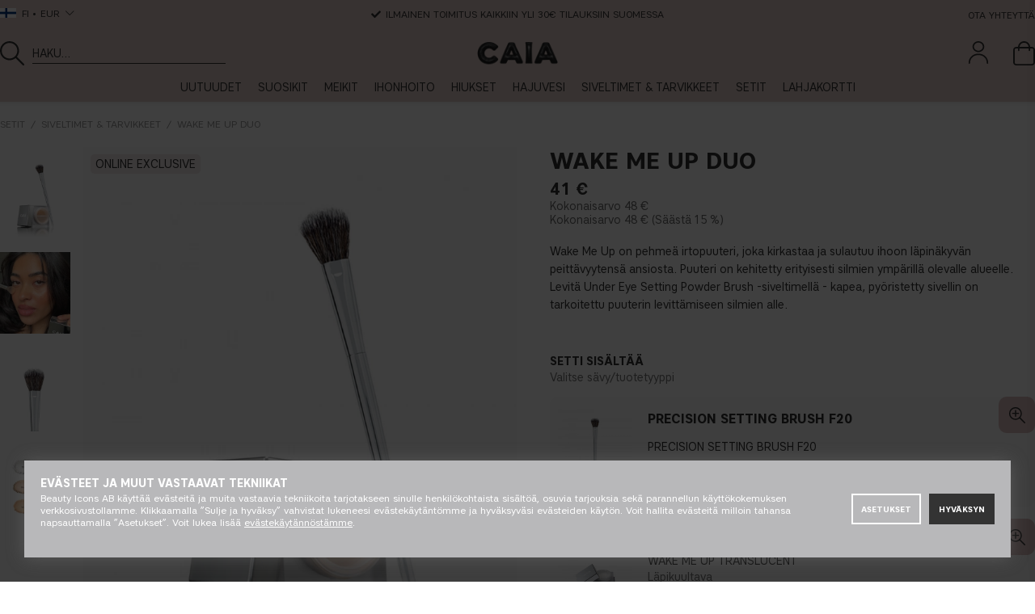

--- FILE ---
content_type: text/html; charset=UTF-8
request_url: https://caiacosmetics.fi/fi/meikkisetit/meikit/everyday-kit-5
body_size: 108472
content:

	
	
	
	
	
		
	
	
	
	
	
	

<!DOCTYPE html>
<html lang="FI">
<head>
	<!-- acm start -->
	<script nonce="3VFiuL-pV8fwTbNhE5tXimQV0Dozv_tCcYiwbYFWx5E" type="text/javascript"> var cm_active_categories = [1,2,3,4]; var cm_preactive_categories = []; var blocked_nodes = {}; var observer = new MutationObserver(function (mutations) { for(var i = 0; i < mutations.length; i++) { var _ref = mutations[i]; var addedNodes = _ref.addedNodes; for(var j = 0; j < addedNodes.length; j++) { var node = addedNodes[j]; if (node.nodeType === 1) { var src = node.src || ''; var type = node.type; var consent_type = ''; if (typeof node.attributes.consent_type !== 'undefined' && typeof node.attributes.consent_type.value !== 'undefined') consent_type = node.attributes.consent_type.value; if (blocked_content_type(consent_type)) { if (typeof blocked_nodes[consent_type] === 'undefined') blocked_nodes[consent_type] = []; var clone; if (node.tagName === 'SCRIPT') { clone = node.cloneNode(true); } else { clone = node; } clone.air_prev = node.previousElementSibling; clone.air_next = node.nextElementSibling; clone.air_parent = node.parentElement; blocked_nodes[consent_type].push(clone); if (node.tagName === 'SCRIPT') node.type = 'javascript/blocked'; node.parentElement.removeChild(node); var beforeScriptExecuteListener = function beforeScriptExecuteListener(event) { event.preventDefault(); }; node.addEventListener('beforescriptexecute', beforeScriptExecuteListener); } else { log_node(node, consent_type); } } } } }); observer.observe(document.documentElement, { childList: true, subtree: true }); var blocked_content_type = function blocked_content_type(consent_type) { var blocked = 0; if ((typeof(cm_active_categories) == "undefined" || cm_active_categories.includes(parseInt(consent_type))) && consent_type && !check_consent(consent_type, "") && consent_type > 1) blocked = 1; return blocked; }; var external_nodes = []; var internal_nodes = []; var inline_nodes = []; var log_node = function log_node(node, consent_type) { if (node.tagName === 'SCRIPT') { if (node.src && (node.src.indexOf(window.location.host) <= -1 || node.src.indexOf(window.location.host) > 10)) { external_nodes.push(node.src); } else if (node.src) { internal_nodes.push(node.src); } else { inline_nodes.push(node.innerHTML); } } }; document.addEventListener("DOMContentLoaded", function() { if (document.querySelector('#cookie_consent')) { init_cookie_consent(); } }); document.addEventListener("DOMContentLoaded", function() { let cookie_consent_wrapper = document.querySelector('#cookie_consent_manager_wrapper'); if(cookie_consent_wrapper){ /* If cookiebar is displayed we focus on this */ let cookie_consent = document.querySelector('#cookie_consent'); if(window.getComputedStyle(cookie_consent).display == 'block') { if(window.getComputedStyle(cookie_consent).position != 'fixed') { /* If the cookie bar styling is not yet loaded, we add position fixed to avoid unnecessary scrolling. */ window.cookie_consent.style.position = 'fixed'; } } /* If tabtrapping functions exsist we use them */ if (typeof(addTabTrapping)=== 'function' && typeof(removeTabTrapping)=== 'function'){ addTabTrapping(cookie_consent_wrapper); document.querySelector('#cookie_consent_manage').addEventListener("click", function(event){ removeTabTrapping(cookie_consent_wrapper); addTabTrapping(document.querySelector('#cookie_consent_manager')); }); document.querySelector('#cookie_consent_manager_confirm').addEventListener("click", function(event){ removeTabTrapping(document.querySelector('#cookie_consent_manager')); }); } if(window.getComputedStyle(cookie_consent).display == 'block') { cookie_consent.focus(); } } }); var init_cookie_consent = function init_cookie_consent(force) { var cookie_consent = get_cookie_consent("air_cookie_consent") || ""; var all_signed = 0; var consents = []; if (cookie_consent) { all_signed = 1; consents = JSON.parse(cookie_consent); var elements = document.querySelectorAll('#cookie_consent_manager input[type=checkbox]'); for (let element of elements) { if (typeof(consents[element.value]) == "undefined") all_signed = 0; } } else { var elements = document.querySelectorAll('#cookie_consent_manager input[type=checkbox][prechecked=true]'); for (let element of elements) { element.checked = true; } } if (!all_signed || force) { document.getElementById('cookie_consent').style.display = 'block'; var elements = document.querySelectorAll('#cookie_consent_manager input[type=checkbox]'); for (let element of elements) { if (consents[element.value]) element.checked = consents[element.value]; } init_acm_click_events(); } }; var init_acm_click_events = function() { document.getElementById("cookie_consent_manage").addEventListener("click", function () { let cookie_consent_manager = document.getElementById('cookie_consent_manager'); if (cookie_consent_manager) cookie_consent_manager.style.display = 'block'; let cookie_consent = document.getElementById('cookie_consent'); if (cookie_consent) cookie_consent.classList.add('managing'); document.querySelectorAll(".dimmer2").forEach(item => { item.addEventListener('click', event => { item.classList.add('active') }) }); }); document.getElementById("cookie_consent_manage_rec").addEventListener("click", function () { var elements = document.querySelectorAll('#cookie_consent_manager input[type=checkbox]'); for (let element of elements) { element.checked = true; } document.getElementById("cookie_consent_manager_confirm").dispatchEvent(new Event("click")); }); let cookie_consent_manager_accept = document.getElementById("cookie_consent_manager_accept"); if (cookie_consent_manager_accept) { cookie_consent_manager_accept.addEventListener("click", function () { cm_action(true); }); } document.getElementById("cookie_consent_manager_confirm").addEventListener("click", function () { cm_action(); }); document.querySelectorAll(".cookie_consent_manager_accept_req").forEach(item => { item.addEventListener('click', event => { cm_action(false); }) }); }; var cm_action = function(consent){ let cookie_consent = document.getElementById('cookie_consent'); if (cookie_consent) cookie_consent.style.display = 'none'; let cookie_consent_manager = document.getElementById('cookie_consent_manager'); if (cookie_consent_manager) cookie_consent_manager.style.display = 'none'; document.querySelectorAll(".dimmer2").forEach(item => { item.addEventListener('click', event => { item.classList.remove('active') }) }); var consents = {}; var elements = document.querySelectorAll('#cookie_consent_manager input[type=checkbox]'); for (let element of elements) { consents[element.value] = typeof(consent) !== "undefined" ? consent : element.checked; } consents[1] = true; var cookie_consents = JSON.stringify(consents); set_cookie_consent(cookie_consents); consent_action(cookie_consents); window.dispatchEvent(new Event("acm_change")); }; var set_cookie_consent = function set_cookie_consent(value) { var exdate = new Date(); exdate.setDate(exdate.getDate() + 30); document.cookie = "air_cookie_consent" + "=" + value + "; expires= " + exdate.toUTCString() + "; path=/" + (location.protocol === "https:" ? "; secure" : ""); }; var get_cookie_consent = function get_cookie_consent(name) { var nameEQ = name + "="; var ca = document.cookie.split('; '); for (let c of ca) { if (c.indexOf(nameEQ) === 0) return c.substring(nameEQ.length, c.length); } return null; }; var consent_action = function consent_action(cookie_consent) { var consent_data = JSON.parse(cookie_consent); for(var category_id in consent_data) { if (consent_data[category_id]) { approve_category(category_id); } } }; var approve_category = function(category_id) { if (typeof blocked_nodes[category_id] !== 'undefined') { for (let node of blocked_nodes[category_id]) { if (node.type == "text/javascript") { var script = document.createElement("script"); script.type = "text/javascript"; if (node.src) { script.src = node.src; } else if (node.innerHTML) { script.innerHTML = node.innerHTML; } document.getElementsByTagName("head")[0].appendChild(script); } else if (node.air_prev && node.air_parent) { cm_insertAfter(node, node.air_prev, node.air_parent); } else if (node.air_next && node.air_parent) { node.air_parent.insertBefore(node, node.air_next); } else if (node.air_parent) { node.air_parent.append(node); } } delete blocked_nodes[category_id]; } }; function cm_insertAfter(newNode, existingNode, parent) { parent.insertBefore(newNode, existingNode.nextSibling); } var check_consent = function check_consent(type, cookie_consent) { if (!type) return false; if (!cookie_consent) cookie_consent = get_cookie_consent("air_cookie_consent"); if (!cookie_consent) return (typeof(cm_preactive_categories) == "undefined" || cm_preactive_categories.includes(parseInt(type))); var consents = JSON.parse(cookie_consent); if (typeof(consents[type]) === 'undefined') return false; return consents[type]; }; </script>
	<!-- acm stop -->
	<script>var active_currency = "EU3";</script>
	









<style>
    .art-grp-wrapper fw-embed-feed,
    .art-grp-wrapper fw-storyblock {
        --fw-storyblock-border-radius: 0;
        --fw-player-border-radius: 0;
        --fw-thumbnail-border-radius: 0;
    }
    :root {
        --cta_add_text: "Lisää"; /* lägg till */
        --product_disclaimer_text: "*Max. 3 kalenteria per tilaus"; /* *notera att... */
        --price-prefix: "from"; /* fr. */
        --buy-now-text: "Osta nyt"; /* buy now */
        --category-slider-cta: "TUTUSTU"; /* discover */
        --discount-badge-prefix: "-"; /* - */
        --discount-badge-suffix: "%"; /* off */
    }

    body.DE,
    body.AT {
        --discount-badge-suffix: " %"; /* space + off */
    }

    .PT_Wrapper[data-price-campaign*="from"]:has(.EgenskapVariant) .PT_PrisOrdinarie {
        text-decoration: none;
        color: var(--neutrals-primary, #333);
        font-weight: 600;

        &::before {
            content: '-';
            margin-right: 5px;
        }
    }
</style>


<script>
    var _currencyPrefix = ""; /* valuta prefix */
	var _currencySuffix = " €"; /* valuta suffix */
    var _price_history_text = "Alin hintamme 1-30 päivää ennen hinnanalennusta"; /* pris historik */
    var __request_type = "product"; /* request type */
    var __request_key = "CAI1040"; /* request key */
    const __customPhrases = {
        upsell_add_products_0001: "Lisää" /* Lägg till */,
        zip_validation_0001: "" /* Postnummer måste vara x siffror */,
        shade_disclaimer_pdp: {
            CAI273: "Jos ostit sävyn 10W ennen 10. syyskuuta 2025 — huomaa, että <strong>sävysi uusi nimi on 10N</strong>. Tämä 10W on uusi, lämpimämpi sävy.",
            CAI2612: "Huomaa, että ennen 10. syyskuuta 2025, <strong>tämä sävy oli nimeltään 10W</strong>.",
            CAI278: "Jos ostit sävyn 40C ennen 10. syyskuuta 2025 — huomaa, että <strong>sävysi uusi nimi on 40N</strong>. Tämä 40C on uusi, viileämpi sävy.",
            CAI2643: "Huomaa, että ennen 10. syyskuuta 2025, <strong>tämä sävy oli nimeltään 40C</strong>."
        }
    };
</script>


<script nonce="3VFiuL-pV8fwTbNhE5tXimQV0Dozv_tCcYiwbYFWx5E">/** FILE: /themes/default/design/script/jquery.min.js **/
!function(a,b){"use strict";"object"==typeof module&&"object"==typeof module.exports?module.exports=a.document?b(a,!0):function(a){if(!a.document)throw new Error("jQuery requires a window with a document");return b(a)}:b(a)}("undefined"!=typeof window?window:this,function(a,b){"use strict";var c=[],d=a.document,e=Object.getPrototypeOf,f=c.slice,g=c.concat,h=c.push,i=c.indexOf,j={},k=j.toString,l=j.hasOwnProperty,m=l.toString,n=m.call(Object),o={};function p(a,b){b=b||d;var c=b.createElement("script");c.text=a,b.head.appendChild(c).parentNode.removeChild(c)}var q="3.2.1",r=function(a,b){return new r.fn.init(a,b)},s=/^[\s\uFEFF\xA0]+|[\s\uFEFF\xA0]+$/g,t=/^-ms-/,u=/-([a-z])/g,v=function(a,b){return b.toUpperCase()};r.fn=r.prototype={jquery:q,constructor:r,length:0,toArray:function(){return f.call(this)},get:function(a){return null==a?f.call(this):a<0?this[a+this.length]:this[a]},pushStack:function(a){var b=r.merge(this.constructor(),a);return b.prevObject=this,b},each:function(a){return r.each(this,a)},map:function(a){return this.pushStack(r.map(this,function(b,c){return a.call(b,c,b)}))},slice:function(){return this.pushStack(f.apply(this,arguments))},first:function(){return this.eq(0)},last:function(){return this.eq(-1)},eq:function(a){var b=this.length,c=+a+(a<0?b:0);return this.pushStack(c>=0&&c<b?[this[c]]:[])},end:function(){return this.prevObject||this.constructor()},push:h,sort:c.sort,splice:c.splice},r.extend=r.fn.extend=function(){var a,b,c,d,e,f,g=arguments[0]||{},h=1,i=arguments.length,j=!1;for("boolean"==typeof g&&(j=g,g=arguments[h]||{},h++),"object"==typeof g||r.isFunction(g)||(g={}),h===i&&(g=this,h--);h<i;h++)if(null!=(a=arguments[h]))for(b in a)c=g[b],d=a[b],g!==d&&(j&&d&&(r.isPlainObject(d)||(e=Array.isArray(d)))?(e?(e=!1,f=c&&Array.isArray(c)?c:[]):f=c&&r.isPlainObject(c)?c:{},g[b]=r.extend(j,f,d)):void 0!==d&&(g[b]=d));return g},r.extend({expando:"jQuery"+(q+Math.random()).replace(/\D/g,""),isReady:!0,error:function(a){throw new Error(a)},noop:function(){},isFunction:function(a){return"function"===r.type(a)},isWindow:function(a){return null!=a&&a===a.window},isNumeric:function(a){var b=r.type(a);return("number"===b||"string"===b)&&!isNaN(a-parseFloat(a))},isPlainObject:function(a){var b,c;return!(!a||"[object Object]"!==k.call(a))&&(!(b=e(a))||(c=l.call(b,"constructor")&&b.constructor,"function"==typeof c&&m.call(c)===n))},isEmptyObject:function(a){var b;for(b in a)return!1;return!0},type:function(a){return null==a?a+"":"object"==typeof a||"function"==typeof a?j[k.call(a)]||"object":typeof a},globalEval:function(a){p(a)},camelCase:function(a){return a.replace(t,"ms-").replace(u,v)},each:function(a,b){var c,d=0;if(w(a)){for(c=a.length;d<c;d++)if(b.call(a[d],d,a[d])===!1)break}else for(d in a)if(b.call(a[d],d,a[d])===!1)break;return a},trim:function(a){return null==a?"":(a+"").replace(s,"")},makeArray:function(a,b){var c=b||[];return null!=a&&(w(Object(a))?r.merge(c,"string"==typeof a?[a]:a):h.call(c,a)),c},inArray:function(a,b,c){return null==b?-1:i.call(b,a,c)},merge:function(a,b){for(var c=+b.length,d=0,e=a.length;d<c;d++)a[e++]=b[d];return a.length=e,a},grep:function(a,b,c){for(var d,e=[],f=0,g=a.length,h=!c;f<g;f++)d=!b(a[f],f),d!==h&&e.push(a[f]);return e},map:function(a,b,c){var d,e,f=0,h=[];if(w(a))for(d=a.length;f<d;f++)e=b(a[f],f,c),null!=e&&h.push(e);else for(f in a)e=b(a[f],f,c),null!=e&&h.push(e);return g.apply([],h)},guid:1,proxy:function(a,b){var c,d,e;if("string"==typeof b&&(c=a[b],b=a,a=c),r.isFunction(a))return d=f.call(arguments,2),e=function(){return a.apply(b||this,d.concat(f.call(arguments)))},e.guid=a.guid=a.guid||r.guid++,e},now:Date.now,support:o}),"function"==typeof Symbol&&(r.fn[Symbol.iterator]=c[Symbol.iterator]),r.each("Boolean Number String Function Array Date RegExp Object Error Symbol".split(" "),function(a,b){j["[object "+b+"]"]=b.toLowerCase()});function w(a){var b=!!a&&"length"in a&&a.length,c=r.type(a);return"function"!==c&&!r.isWindow(a)&&("array"===c||0===b||"number"==typeof b&&b>0&&b-1 in a)}var x=function(a){var b,c,d,e,f,g,h,i,j,k,l,m,n,o,p,q,r,s,t,u="sizzle"+1*new Date,v=a.document,w=0,x=0,y=ha(),z=ha(),A=ha(),B=function(a,b){return a===b&&(l=!0),0},C={}.hasOwnProperty,D=[],E=D.pop,F=D.push,G=D.push,H=D.slice,I=function(a,b){for(var c=0,d=a.length;c<d;c++)if(a[c]===b)return c;return-1},J="checked|selected|async|autofocus|autoplay|controls|defer|disabled|hidden|ismap|loop|multiple|open|readonly|required|scoped",K="[\\x20\\t\\r\\n\\f]",L="(?:\\\\.|[\\w-]|[^\0-\\xa0])+",M="\\["+K+"*("+L+")(?:"+K+"*([*^$|!~]?=)"+K+"*(?:'((?:\\\\.|[^\\\\'])*)'|\"((?:\\\\.|[^\\\\\"])*)\"|("+L+"))|)"+K+"*\\]",N=":("+L+")(?:\\((('((?:\\\\.|[^\\\\'])*)'|\"((?:\\\\.|[^\\\\\"])*)\")|((?:\\\\.|[^\\\\()[\\]]|"+M+")*)|.*)\\)|)",O=new RegExp(K+"+","g"),P=new RegExp("^"+K+"+|((?:^|[^\\\\])(?:\\\\.)*)"+K+"+$","g"),Q=new RegExp("^"+K+"*,"+K+"*"),R=new RegExp("^"+K+"*([>+~]|"+K+")"+K+"*"),S=new RegExp("="+K+"*([^\\]'\"]*?)"+K+"*\\]","g"),T=new RegExp(N),U=new RegExp("^"+L+"$"),V={ID:new RegExp("^#("+L+")"),CLASS:new RegExp("^\\.("+L+")"),TAG:new RegExp("^("+L+"|[*])"),ATTR:new RegExp("^"+M),PSEUDO:new RegExp("^"+N),CHILD:new RegExp("^:(only|first|last|nth|nth-last)-(child|of-type)(?:\\("+K+"*(even|odd|(([+-]|)(\\d*)n|)"+K+"*(?:([+-]|)"+K+"*(\\d+)|))"+K+"*\\)|)","i"),bool:new RegExp("^(?:"+J+")$","i"),needsContext:new RegExp("^"+K+"*[>+~]|:(even|odd|eq|gt|lt|nth|first|last)(?:\\("+K+"*((?:-\\d)?\\d*)"+K+"*\\)|)(?=[^-]|$)","i")},W=/^(?:input|select|textarea|button)$/i,X=/^h\d$/i,Y=/^[^{]+\{\s*\[native \w/,Z=/^(?:#([\w-]+)|(\w+)|\.([\w-]+))$/,$=/[+~]/,_=new RegExp("\\\\([\\da-f]{1,6}"+K+"?|("+K+")|.)","ig"),aa=function(a,b,c){var d="0x"+b-65536;return d!==d||c?b:d<0?String.fromCharCode(d+65536):String.fromCharCode(d>>10|55296,1023&d|56320)},ba=/([\0-\x1f\x7f]|^-?\d)|^-$|[^\0-\x1f\x7f-\uFFFF\w-]/g,ca=function(a,b){return b?"\0"===a?"\ufffd":a.slice(0,-1)+"\\"+a.charCodeAt(a.length-1).toString(16)+" ":"\\"+a},da=function(){m()},ea=ta(function(a){return a.disabled===!0&&("form"in a||"label"in a)},{dir:"parentNode",next:"legend"});try{G.apply(D=H.call(v.childNodes),v.childNodes),D[v.childNodes.length].nodeType}catch(fa){G={apply:D.length?function(a,b){F.apply(a,H.call(b))}:function(a,b){var c=a.length,d=0;while(a[c++]=b[d++]);a.length=c-1}}}function ga(a,b,d,e){var f,h,j,k,l,o,r,s=b&&b.ownerDocument,w=b?b.nodeType:9;if(d=d||[],"string"!=typeof a||!a||1!==w&&9!==w&&11!==w)return d;if(!e&&((b?b.ownerDocument||b:v)!==n&&m(b),b=b||n,p)){if(11!==w&&(l=Z.exec(a)))if(f=l[1]){if(9===w){if(!(j=b.getElementById(f)))return d;if(j.id===f)return d.push(j),d}else if(s&&(j=s.getElementById(f))&&t(b,j)&&j.id===f)return d.push(j),d}else{if(l[2])return G.apply(d,b.getElementsByTagName(a)),d;if((f=l[3])&&c.getElementsByClassName&&b.getElementsByClassName)return G.apply(d,b.getElementsByClassName(f)),d}if(c.qsa&&!A[a+" "]&&(!q||!q.test(a))){if(1!==w)s=b,r=a;else if("object"!==b.nodeName.toLowerCase()){(k=b.getAttribute("id"))?k=k.replace(ba,ca):b.setAttribute("id",k=u),o=g(a),h=o.length;while(h--)o[h]="#"+k+" "+sa(o[h]);r=o.join(","),s=$.test(a)&&qa(b.parentNode)||b}if(r)try{return G.apply(d,s.querySelectorAll(r)),d}catch(x){}finally{k===u&&b.removeAttribute("id")}}}return i(a.replace(P,"$1"),b,d,e)}function ha(){var a=[];function b(c,e){return a.push(c+" ")>d.cacheLength&&delete b[a.shift()],b[c+" "]=e}return b}function ia(a){return a[u]=!0,a}function ja(a){var b=n.createElement("fieldset");try{return!!a(b)}catch(c){return!1}finally{b.parentNode&&b.parentNode.removeChild(b),b=null}}function ka(a,b){var c=a.split("|"),e=c.length;while(e--)d.attrHandle[c[e]]=b}function la(a,b){var c=b&&a,d=c&&1===a.nodeType&&1===b.nodeType&&a.sourceIndex-b.sourceIndex;if(d)return d;if(c)while(c=c.nextSibling)if(c===b)return-1;return a?1:-1}function ma(a){return function(b){var c=b.nodeName.toLowerCase();return"input"===c&&b.type===a}}function na(a){return function(b){var c=b.nodeName.toLowerCase();return("input"===c||"button"===c)&&b.type===a}}function oa(a){return function(b){return"form"in b?b.parentNode&&b.disabled===!1?"label"in b?"label"in b.parentNode?b.parentNode.disabled===a:b.disabled===a:b.isDisabled===a||b.isDisabled!==!a&&ea(b)===a:b.disabled===a:"label"in b&&b.disabled===a}}function pa(a){return ia(function(b){return b=+b,ia(function(c,d){var e,f=a([],c.length,b),g=f.length;while(g--)c[e=f[g]]&&(c[e]=!(d[e]=c[e]))})})}function qa(a){return a&&"undefined"!=typeof a.getElementsByTagName&&a}c=ga.support={},f=ga.isXML=function(a){var b=a&&(a.ownerDocument||a).documentElement;return!!b&&"HTML"!==b.nodeName},m=ga.setDocument=function(a){var b,e,g=a?a.ownerDocument||a:v;return g!==n&&9===g.nodeType&&g.documentElement?(n=g,o=n.documentElement,p=!f(n),v!==n&&(e=n.defaultView)&&e.top!==e&&(e.addEventListener?e.addEventListener("unload",da,!1):e.attachEvent&&e.attachEvent("onunload",da)),c.attributes=ja(function(a){return a.className="i",!a.getAttribute("className")}),c.getElementsByTagName=ja(function(a){return a.appendChild(n.createComment("")),!a.getElementsByTagName("*").length}),c.getElementsByClassName=Y.test(n.getElementsByClassName),c.getById=ja(function(a){return o.appendChild(a).id=u,!n.getElementsByName||!n.getElementsByName(u).length}),c.getById?(d.filter.ID=function(a){var b=a.replace(_,aa);return function(a){return a.getAttribute("id")===b}},d.find.ID=function(a,b){if("undefined"!=typeof b.getElementById&&p){var c=b.getElementById(a);return c?[c]:[]}}):(d.filter.ID=function(a){var b=a.replace(_,aa);return function(a){var c="undefined"!=typeof a.getAttributeNode&&a.getAttributeNode("id");return c&&c.value===b}},d.find.ID=function(a,b){if("undefined"!=typeof b.getElementById&&p){var c,d,e,f=b.getElementById(a);if(f){if(c=f.getAttributeNode("id"),c&&c.value===a)return[f];e=b.getElementsByName(a),d=0;while(f=e[d++])if(c=f.getAttributeNode("id"),c&&c.value===a)return[f]}return[]}}),d.find.TAG=c.getElementsByTagName?function(a,b){return"undefined"!=typeof b.getElementsByTagName?b.getElementsByTagName(a):c.qsa?b.querySelectorAll(a):void 0}:function(a,b){var c,d=[],e=0,f=b.getElementsByTagName(a);if("*"===a){while(c=f[e++])1===c.nodeType&&d.push(c);return d}return f},d.find.CLASS=c.getElementsByClassName&&function(a,b){if("undefined"!=typeof b.getElementsByClassName&&p)return b.getElementsByClassName(a)},r=[],q=[],(c.qsa=Y.test(n.querySelectorAll))&&(ja(function(a){o.appendChild(a).innerHTML="<a id='"+u+"'></a><select id='"+u+"-\r\\' msallowcapture=''><option selected=''></option></select>",a.querySelectorAll("[msallowcapture^='']").length&&q.push("[*^$]="+K+"*(?:''|\"\")"),a.querySelectorAll("[selected]").length||q.push("\\["+K+"*(?:value|"+J+")"),a.querySelectorAll("[id~="+u+"-]").length||q.push("~="),a.querySelectorAll(":checked").length||q.push(":checked"),a.querySelectorAll("a#"+u+"+*").length||q.push(".#.+[+~]")}),ja(function(a){a.innerHTML="<a href='' disabled='disabled'></a><select disabled='disabled'><option/></select>";var b=n.createElement("input");b.setAttribute("type","hidden"),a.appendChild(b).setAttribute("name","D"),a.querySelectorAll("[name=d]").length&&q.push("name"+K+"*[*^$|!~]?="),2!==a.querySelectorAll(":enabled").length&&q.push(":enabled",":disabled"),o.appendChild(a).disabled=!0,2!==a.querySelectorAll(":disabled").length&&q.push(":enabled",":disabled"),a.querySelectorAll("*,:x"),q.push(",.*:")})),(c.matchesSelector=Y.test(s=o.matches||o.webkitMatchesSelector||o.mozMatchesSelector||o.oMatchesSelector||o.msMatchesSelector))&&ja(function(a){c.disconnectedMatch=s.call(a,"*"),s.call(a,"[s!='']:x"),r.push("!=",N)}),q=q.length&&new RegExp(q.join("|")),r=r.length&&new RegExp(r.join("|")),b=Y.test(o.compareDocumentPosition),t=b||Y.test(o.contains)?function(a,b){var c=9===a.nodeType?a.documentElement:a,d=b&&b.parentNode;return a===d||!(!d||1!==d.nodeType||!(c.contains?c.contains(d):a.compareDocumentPosition&&16&a.compareDocumentPosition(d)))}:function(a,b){if(b)while(b=b.parentNode)if(b===a)return!0;return!1},B=b?function(a,b){if(a===b)return l=!0,0;var d=!a.compareDocumentPosition-!b.compareDocumentPosition;return d?d:(d=(a.ownerDocument||a)===(b.ownerDocument||b)?a.compareDocumentPosition(b):1,1&d||!c.sortDetached&&b.compareDocumentPosition(a)===d?a===n||a.ownerDocument===v&&t(v,a)?-1:b===n||b.ownerDocument===v&&t(v,b)?1:k?I(k,a)-I(k,b):0:4&d?-1:1)}:function(a,b){if(a===b)return l=!0,0;var c,d=0,e=a.parentNode,f=b.parentNode,g=[a],h=[b];if(!e||!f)return a===n?-1:b===n?1:e?-1:f?1:k?I(k,a)-I(k,b):0;if(e===f)return la(a,b);c=a;while(c=c.parentNode)g.unshift(c);c=b;while(c=c.parentNode)h.unshift(c);while(g[d]===h[d])d++;return d?la(g[d],h[d]):g[d]===v?-1:h[d]===v?1:0},n):n},ga.matches=function(a,b){return ga(a,null,null,b)},ga.matchesSelector=function(a,b){if((a.ownerDocument||a)!==n&&m(a),b=b.replace(S,"='$1']"),c.matchesSelector&&p&&!A[b+" "]&&(!r||!r.test(b))&&(!q||!q.test(b)))try{var d=s.call(a,b);if(d||c.disconnectedMatch||a.document&&11!==a.document.nodeType)return d}catch(e){}return ga(b,n,null,[a]).length>0},ga.contains=function(a,b){return(a.ownerDocument||a)!==n&&m(a),t(a,b)},ga.attr=function(a,b){(a.ownerDocument||a)!==n&&m(a);var e=d.attrHandle[b.toLowerCase()],f=e&&C.call(d.attrHandle,b.toLowerCase())?e(a,b,!p):void 0;return void 0!==f?f:c.attributes||!p?a.getAttribute(b):(f=a.getAttributeNode(b))&&f.specified?f.value:null},ga.escape=function(a){return(a+"").replace(ba,ca)},ga.error=function(a){throw new Error("Syntax error, unrecognized expression: "+a)},ga.uniqueSort=function(a){var b,d=[],e=0,f=0;if(l=!c.detectDuplicates,k=!c.sortStable&&a.slice(0),a.sort(B),l){while(b=a[f++])b===a[f]&&(e=d.push(f));while(e--)a.splice(d[e],1)}return k=null,a},e=ga.getText=function(a){var b,c="",d=0,f=a.nodeType;if(f){if(1===f||9===f||11===f){if("string"==typeof a.textContent)return a.textContent;for(a=a.firstChild;a;a=a.nextSibling)c+=e(a)}else if(3===f||4===f)return a.nodeValue}else while(b=a[d++])c+=e(b);return c},d=ga.selectors={cacheLength:50,createPseudo:ia,match:V,attrHandle:{},find:{},relative:{">":{dir:"parentNode",first:!0}," ":{dir:"parentNode"},"+":{dir:"previousSibling",first:!0},"~":{dir:"previousSibling"}},preFilter:{ATTR:function(a){return a[1]=a[1].replace(_,aa),a[3]=(a[3]||a[4]||a[5]||"").replace(_,aa),"~="===a[2]&&(a[3]=" "+a[3]+" "),a.slice(0,4)},CHILD:function(a){return a[1]=a[1].toLowerCase(),"nth"===a[1].slice(0,3)?(a[3]||ga.error(a[0]),a[4]=+(a[4]?a[5]+(a[6]||1):2*("even"===a[3]||"odd"===a[3])),a[5]=+(a[7]+a[8]||"odd"===a[3])):a[3]&&ga.error(a[0]),a},PSEUDO:function(a){var b,c=!a[6]&&a[2];return V.CHILD.test(a[0])?null:(a[3]?a[2]=a[4]||a[5]||"":c&&T.test(c)&&(b=g(c,!0))&&(b=c.indexOf(")",c.length-b)-c.length)&&(a[0]=a[0].slice(0,b),a[2]=c.slice(0,b)),a.slice(0,3))}},filter:{TAG:function(a){var b=a.replace(_,aa).toLowerCase();return"*"===a?function(){return!0}:function(a){return a.nodeName&&a.nodeName.toLowerCase()===b}},CLASS:function(a){var b=y[a+" "];return b||(b=new RegExp("(^|"+K+")"+a+"("+K+"|$)"))&&y(a,function(a){return b.test("string"==typeof a.className&&a.className||"undefined"!=typeof a.getAttribute&&a.getAttribute("class")||"")})},ATTR:function(a,b,c){return function(d){var e=ga.attr(d,a);return null==e?"!="===b:!b||(e+="","="===b?e===c:"!="===b?e!==c:"^="===b?c&&0===e.indexOf(c):"*="===b?c&&e.indexOf(c)>-1:"$="===b?c&&e.slice(-c.length)===c:"~="===b?(" "+e.replace(O," ")+" ").indexOf(c)>-1:"|="===b&&(e===c||e.slice(0,c.length+1)===c+"-"))}},CHILD:function(a,b,c,d,e){var f="nth"!==a.slice(0,3),g="last"!==a.slice(-4),h="of-type"===b;return 1===d&&0===e?function(a){return!!a.parentNode}:function(b,c,i){var j,k,l,m,n,o,p=f!==g?"nextSibling":"previousSibling",q=b.parentNode,r=h&&b.nodeName.toLowerCase(),s=!i&&!h,t=!1;if(q){if(f){while(p){m=b;while(m=m[p])if(h?m.nodeName.toLowerCase()===r:1===m.nodeType)return!1;o=p="only"===a&&!o&&"nextSibling"}return!0}if(o=[g?q.firstChild:q.lastChild],g&&s){m=q,l=m[u]||(m[u]={}),k=l[m.uniqueID]||(l[m.uniqueID]={}),j=k[a]||[],n=j[0]===w&&j[1],t=n&&j[2],m=n&&q.childNodes[n];while(m=++n&&m&&m[p]||(t=n=0)||o.pop())if(1===m.nodeType&&++t&&m===b){k[a]=[w,n,t];break}}else if(s&&(m=b,l=m[u]||(m[u]={}),k=l[m.uniqueID]||(l[m.uniqueID]={}),j=k[a]||[],n=j[0]===w&&j[1],t=n),t===!1)while(m=++n&&m&&m[p]||(t=n=0)||o.pop())if((h?m.nodeName.toLowerCase()===r:1===m.nodeType)&&++t&&(s&&(l=m[u]||(m[u]={}),k=l[m.uniqueID]||(l[m.uniqueID]={}),k[a]=[w,t]),m===b))break;return t-=e,t===d||t%d===0&&t/d>=0}}},PSEUDO:function(a,b){var c,e=d.pseudos[a]||d.setFilters[a.toLowerCase()]||ga.error("unsupported pseudo: "+a);return e[u]?e(b):e.length>1?(c=[a,a,"",b],d.setFilters.hasOwnProperty(a.toLowerCase())?ia(function(a,c){var d,f=e(a,b),g=f.length;while(g--)d=I(a,f[g]),a[d]=!(c[d]=f[g])}):function(a){return e(a,0,c)}):e}},pseudos:{not:ia(function(a){var b=[],c=[],d=h(a.replace(P,"$1"));return d[u]?ia(function(a,b,c,e){var f,g=d(a,null,e,[]),h=a.length;while(h--)(f=g[h])&&(a[h]=!(b[h]=f))}):function(a,e,f){return b[0]=a,d(b,null,f,c),b[0]=null,!c.pop()}}),has:ia(function(a){return function(b){return ga(a,b).length>0}}),contains:ia(function(a){return a=a.replace(_,aa),function(b){return(b.textContent||b.innerText||e(b)).indexOf(a)>-1}}),lang:ia(function(a){return U.test(a||"")||ga.error("unsupported lang: "+a),a=a.replace(_,aa).toLowerCase(),function(b){var c;do if(c=p?b.lang:b.getAttribute("xml:lang")||b.getAttribute("lang"))return c=c.toLowerCase(),c===a||0===c.indexOf(a+"-");while((b=b.parentNode)&&1===b.nodeType);return!1}}),target:function(b){var c=a.location&&a.location.hash;return c&&c.slice(1)===b.id},root:function(a){return a===o},focus:function(a){return a===n.activeElement&&(!n.hasFocus||n.hasFocus())&&!!(a.type||a.href||~a.tabIndex)},enabled:oa(!1),disabled:oa(!0),checked:function(a){var b=a.nodeName.toLowerCase();return"input"===b&&!!a.checked||"option"===b&&!!a.selected},selected:function(a){return a.parentNode&&a.parentNode.selectedIndex,a.selected===!0},empty:function(a){for(a=a.firstChild;a;a=a.nextSibling)if(a.nodeType<6)return!1;return!0},parent:function(a){return!d.pseudos.empty(a)},header:function(a){return X.test(a.nodeName)},input:function(a){return W.test(a.nodeName)},button:function(a){var b=a.nodeName.toLowerCase();return"input"===b&&"button"===a.type||"button"===b},text:function(a){var b;return"input"===a.nodeName.toLowerCase()&&"text"===a.type&&(null==(b=a.getAttribute("type"))||"text"===b.toLowerCase())},first:pa(function(){return[0]}),last:pa(function(a,b){return[b-1]}),eq:pa(function(a,b,c){return[c<0?c+b:c]}),even:pa(function(a,b){for(var c=0;c<b;c+=2)a.push(c);return a}),odd:pa(function(a,b){for(var c=1;c<b;c+=2)a.push(c);return a}),lt:pa(function(a,b,c){for(var d=c<0?c+b:c;--d>=0;)a.push(d);return a}),gt:pa(function(a,b,c){for(var d=c<0?c+b:c;++d<b;)a.push(d);return a})}},d.pseudos.nth=d.pseudos.eq;for(b in{radio:!0,checkbox:!0,file:!0,password:!0,image:!0})d.pseudos[b]=ma(b);for(b in{submit:!0,reset:!0})d.pseudos[b]=na(b);function ra(){}ra.prototype=d.filters=d.pseudos,d.setFilters=new ra,g=ga.tokenize=function(a,b){var c,e,f,g,h,i,j,k=z[a+" "];if(k)return b?0:k.slice(0);h=a,i=[],j=d.preFilter;while(h){c&&!(e=Q.exec(h))||(e&&(h=h.slice(e[0].length)||h),i.push(f=[])),c=!1,(e=R.exec(h))&&(c=e.shift(),f.push({value:c,type:e[0].replace(P," ")}),h=h.slice(c.length));for(g in d.filter)!(e=V[g].exec(h))||j[g]&&!(e=j[g](e))||(c=e.shift(),f.push({value:c,type:g,matches:e}),h=h.slice(c.length));if(!c)break}return b?h.length:h?ga.error(a):z(a,i).slice(0)};function sa(a){for(var b=0,c=a.length,d="";b<c;b++)d+=a[b].value;return d}function ta(a,b,c){var d=b.dir,e=b.next,f=e||d,g=c&&"parentNode"===f,h=x++;return b.first?function(b,c,e){while(b=b[d])if(1===b.nodeType||g)return a(b,c,e);return!1}:function(b,c,i){var j,k,l,m=[w,h];if(i){while(b=b[d])if((1===b.nodeType||g)&&a(b,c,i))return!0}else while(b=b[d])if(1===b.nodeType||g)if(l=b[u]||(b[u]={}),k=l[b.uniqueID]||(l[b.uniqueID]={}),e&&e===b.nodeName.toLowerCase())b=b[d]||b;else{if((j=k[f])&&j[0]===w&&j[1]===h)return m[2]=j[2];if(k[f]=m,m[2]=a(b,c,i))return!0}return!1}}function ua(a){return a.length>1?function(b,c,d){var e=a.length;while(e--)if(!a[e](b,c,d))return!1;return!0}:a[0]}function va(a,b,c){for(var d=0,e=b.length;d<e;d++)ga(a,b[d],c);return c}function wa(a,b,c,d,e){for(var f,g=[],h=0,i=a.length,j=null!=b;h<i;h++)(f=a[h])&&(c&&!c(f,d,e)||(g.push(f),j&&b.push(h)));return g}function xa(a,b,c,d,e,f){return d&&!d[u]&&(d=xa(d)),e&&!e[u]&&(e=xa(e,f)),ia(function(f,g,h,i){var j,k,l,m=[],n=[],o=g.length,p=f||va(b||"*",h.nodeType?[h]:h,[]),q=!a||!f&&b?p:wa(p,m,a,h,i),r=c?e||(f?a:o||d)?[]:g:q;if(c&&c(q,r,h,i),d){j=wa(r,n),d(j,[],h,i),k=j.length;while(k--)(l=j[k])&&(r[n[k]]=!(q[n[k]]=l))}if(f){if(e||a){if(e){j=[],k=r.length;while(k--)(l=r[k])&&j.push(q[k]=l);e(null,r=[],j,i)}k=r.length;while(k--)(l=r[k])&&(j=e?I(f,l):m[k])>-1&&(f[j]=!(g[j]=l))}}else r=wa(r===g?r.splice(o,r.length):r),e?e(null,g,r,i):G.apply(g,r)})}function ya(a){for(var b,c,e,f=a.length,g=d.relative[a[0].type],h=g||d.relative[" "],i=g?1:0,k=ta(function(a){return a===b},h,!0),l=ta(function(a){return I(b,a)>-1},h,!0),m=[function(a,c,d){var e=!g&&(d||c!==j)||((b=c).nodeType?k(a,c,d):l(a,c,d));return b=null,e}];i<f;i++)if(c=d.relative[a[i].type])m=[ta(ua(m),c)];else{if(c=d.filter[a[i].type].apply(null,a[i].matches),c[u]){for(e=++i;e<f;e++)if(d.relative[a[e].type])break;return xa(i>1&&ua(m),i>1&&sa(a.slice(0,i-1).concat({value:" "===a[i-2].type?"*":""})).replace(P,"$1"),c,i<e&&ya(a.slice(i,e)),e<f&&ya(a=a.slice(e)),e<f&&sa(a))}m.push(c)}return ua(m)}function za(a,b){var c=b.length>0,e=a.length>0,f=function(f,g,h,i,k){var l,o,q,r=0,s="0",t=f&&[],u=[],v=j,x=f||e&&d.find.TAG("*",k),y=w+=null==v?1:Math.random()||.1,z=x.length;for(k&&(j=g===n||g||k);s!==z&&null!=(l=x[s]);s++){if(e&&l){o=0,g||l.ownerDocument===n||(m(l),h=!p);while(q=a[o++])if(q(l,g||n,h)){i.push(l);break}k&&(w=y)}c&&((l=!q&&l)&&r--,f&&t.push(l))}if(r+=s,c&&s!==r){o=0;while(q=b[o++])q(t,u,g,h);if(f){if(r>0)while(s--)t[s]||u[s]||(u[s]=E.call(i));u=wa(u)}G.apply(i,u),k&&!f&&u.length>0&&r+b.length>1&&ga.uniqueSort(i)}return k&&(w=y,j=v),t};return c?ia(f):f}return h=ga.compile=function(a,b){var c,d=[],e=[],f=A[a+" "];if(!f){b||(b=g(a)),c=b.length;while(c--)f=ya(b[c]),f[u]?d.push(f):e.push(f);f=A(a,za(e,d)),f.selector=a}return f},i=ga.select=function(a,b,c,e){var f,i,j,k,l,m="function"==typeof a&&a,n=!e&&g(a=m.selector||a);if(c=c||[],1===n.length){if(i=n[0]=n[0].slice(0),i.length>2&&"ID"===(j=i[0]).type&&9===b.nodeType&&p&&d.relative[i[1].type]){if(b=(d.find.ID(j.matches[0].replace(_,aa),b)||[])[0],!b)return c;m&&(b=b.parentNode),a=a.slice(i.shift().value.length)}f=V.needsContext.test(a)?0:i.length;while(f--){if(j=i[f],d.relative[k=j.type])break;if((l=d.find[k])&&(e=l(j.matches[0].replace(_,aa),$.test(i[0].type)&&qa(b.parentNode)||b))){if(i.splice(f,1),a=e.length&&sa(i),!a)return G.apply(c,e),c;break}}}return(m||h(a,n))(e,b,!p,c,!b||$.test(a)&&qa(b.parentNode)||b),c},c.sortStable=u.split("").sort(B).join("")===u,c.detectDuplicates=!!l,m(),c.sortDetached=ja(function(a){return 1&a.compareDocumentPosition(n.createElement("fieldset"))}),ja(function(a){return a.innerHTML="<a href='#'></a>","#"===a.firstChild.getAttribute("href")})||ka("type|href|height|width",function(a,b,c){if(!c)return a.getAttribute(b,"type"===b.toLowerCase()?1:2)}),c.attributes&&ja(function(a){return a.innerHTML="<input/>",a.firstChild.setAttribute("value",""),""===a.firstChild.getAttribute("value")})||ka("value",function(a,b,c){if(!c&&"input"===a.nodeName.toLowerCase())return a.defaultValue}),ja(function(a){return null==a.getAttribute("disabled")})||ka(J,function(a,b,c){var d;if(!c)return a[b]===!0?b.toLowerCase():(d=a.getAttributeNode(b))&&d.specified?d.value:null}),ga}(a);r.find=x,r.expr=x.selectors,r.expr[":"]=r.expr.pseudos,r.uniqueSort=r.unique=x.uniqueSort,r.text=x.getText,r.isXMLDoc=x.isXML,r.contains=x.contains,r.escapeSelector=x.escape;var y=function(a,b,c){var d=[],e=void 0!==c;while((a=a[b])&&9!==a.nodeType)if(1===a.nodeType){if(e&&r(a).is(c))break;d.push(a)}return d},z=function(a,b){for(var c=[];a;a=a.nextSibling)1===a.nodeType&&a!==b&&c.push(a);return c},A=r.expr.match.needsContext;function B(a,b){return a.nodeName&&a.nodeName.toLowerCase()===b.toLowerCase()}var C=/^<([a-z][^\/\0>:\x20\t\r\n\f]*)[\x20\t\r\n\f]*\/?>(?:<\/\1>|)$/i,D=/^.[^:#\[\.,]*$/;function E(a,b,c){return r.isFunction(b)?r.grep(a,function(a,d){return!!b.call(a,d,a)!==c}):b.nodeType?r.grep(a,function(a){return a===b!==c}):"string"!=typeof b?r.grep(a,function(a){return i.call(b,a)>-1!==c}):D.test(b)?r.filter(b,a,c):(b=r.filter(b,a),r.grep(a,function(a){return i.call(b,a)>-1!==c&&1===a.nodeType}))}r.filter=function(a,b,c){var d=b[0];return c&&(a=":not("+a+")"),1===b.length&&1===d.nodeType?r.find.matchesSelector(d,a)?[d]:[]:r.find.matches(a,r.grep(b,function(a){return 1===a.nodeType}))},r.fn.extend({find:function(a){var b,c,d=this.length,e=this;if("string"!=typeof a)return this.pushStack(r(a).filter(function(){for(b=0;b<d;b++)if(r.contains(e[b],this))return!0}));for(c=this.pushStack([]),b=0;b<d;b++)r.find(a,e[b],c);return d>1?r.uniqueSort(c):c},filter:function(a){return this.pushStack(E(this,a||[],!1))},not:function(a){return this.pushStack(E(this,a||[],!0))},is:function(a){return!!E(this,"string"==typeof a&&A.test(a)?r(a):a||[],!1).length}});var F,G=/^(?:\s*(<[\w\W]+>)[^>]*|#([\w-]+))$/,H=r.fn.init=function(a,b,c){var e,f;if(!a)return this;if(c=c||F,"string"==typeof a){if(e="<"===a[0]&&">"===a[a.length-1]&&a.length>=3?[null,a,null]:G.exec(a),!e||!e[1]&&b)return!b||b.jquery?(b||c).find(a):this.constructor(b).find(a);if(e[1]){if(b=b instanceof r?b[0]:b,r.merge(this,r.parseHTML(e[1],b&&b.nodeType?b.ownerDocument||b:d,!0)),C.test(e[1])&&r.isPlainObject(b))for(e in b)r.isFunction(this[e])?this[e](b[e]):this.attr(e,b[e]);return this}return f=d.getElementById(e[2]),f&&(this[0]=f,this.length=1),this}return a.nodeType?(this[0]=a,this.length=1,this):r.isFunction(a)?void 0!==c.ready?c.ready(a):a(r):r.makeArray(a,this)};H.prototype=r.fn,F=r(d);var I=/^(?:parents|prev(?:Until|All))/,J={children:!0,contents:!0,next:!0,prev:!0};r.fn.extend({has:function(a){var b=r(a,this),c=b.length;return this.filter(function(){for(var a=0;a<c;a++)if(r.contains(this,b[a]))return!0})},closest:function(a,b){var c,d=0,e=this.length,f=[],g="string"!=typeof a&&r(a);if(!A.test(a))for(;d<e;d++)for(c=this[d];c&&c!==b;c=c.parentNode)if(c.nodeType<11&&(g?g.index(c)>-1:1===c.nodeType&&r.find.matchesSelector(c,a))){f.push(c);break}return this.pushStack(f.length>1?r.uniqueSort(f):f)},index:function(a){return a?"string"==typeof a?i.call(r(a),this[0]):i.call(this,a.jquery?a[0]:a):this[0]&&this[0].parentNode?this.first().prevAll().length:-1},add:function(a,b){return this.pushStack(r.uniqueSort(r.merge(this.get(),r(a,b))))},addBack:function(a){return this.add(null==a?this.prevObject:this.prevObject.filter(a))}});function K(a,b){while((a=a[b])&&1!==a.nodeType);return a}r.each({parent:function(a){var b=a.parentNode;return b&&11!==b.nodeType?b:null},parents:function(a){return y(a,"parentNode")},parentsUntil:function(a,b,c){return y(a,"parentNode",c)},next:function(a){return K(a,"nextSibling")},prev:function(a){return K(a,"previousSibling")},nextAll:function(a){return y(a,"nextSibling")},prevAll:function(a){return y(a,"previousSibling")},nextUntil:function(a,b,c){return y(a,"nextSibling",c)},prevUntil:function(a,b,c){return y(a,"previousSibling",c)},siblings:function(a){return z((a.parentNode||{}).firstChild,a)},children:function(a){return z(a.firstChild)},contents:function(a){return B(a,"iframe")?a.contentDocument:(B(a,"template")&&(a=a.content||a),r.merge([],a.childNodes))}},function(a,b){r.fn[a]=function(c,d){var e=r.map(this,b,c);return"Until"!==a.slice(-5)&&(d=c),d&&"string"==typeof d&&(e=r.filter(d,e)),this.length>1&&(J[a]||r.uniqueSort(e),I.test(a)&&e.reverse()),this.pushStack(e)}});var L=/[^\x20\t\r\n\f]+/g;function M(a){var b={};return r.each(a.match(L)||[],function(a,c){b[c]=!0}),b}r.Callbacks=function(a){a="string"==typeof a?M(a):r.extend({},a);var b,c,d,e,f=[],g=[],h=-1,i=function(){for(e=e||a.once,d=b=!0;g.length;h=-1){c=g.shift();while(++h<f.length)f[h].apply(c[0],c[1])===!1&&a.stopOnFalse&&(h=f.length,c=!1)}a.memory||(c=!1),b=!1,e&&(f=c?[]:"")},j={add:function(){return f&&(c&&!b&&(h=f.length-1,g.push(c)),function d(b){r.each(b,function(b,c){r.isFunction(c)?a.unique&&j.has(c)||f.push(c):c&&c.length&&"string"!==r.type(c)&&d(c)})}(arguments),c&&!b&&i()),this},remove:function(){return r.each(arguments,function(a,b){var c;while((c=r.inArray(b,f,c))>-1)f.splice(c,1),c<=h&&h--}),this},has:function(a){return a?r.inArray(a,f)>-1:f.length>0},empty:function(){return f&&(f=[]),this},disable:function(){return e=g=[],f=c="",this},disabled:function(){return!f},lock:function(){return e=g=[],c||b||(f=c=""),this},locked:function(){return!!e},fireWith:function(a,c){return e||(c=c||[],c=[a,c.slice?c.slice():c],g.push(c),b||i()),this},fire:function(){return j.fireWith(this,arguments),this},fired:function(){return!!d}};return j};function N(a){return a}function O(a){throw a}function P(a,b,c,d){var e;try{a&&r.isFunction(e=a.promise)?e.call(a).done(b).fail(c):a&&r.isFunction(e=a.then)?e.call(a,b,c):b.apply(void 0,[a].slice(d))}catch(a){c.apply(void 0,[a])}}r.extend({Deferred:function(b){var c=[["notify","progress",r.Callbacks("memory"),r.Callbacks("memory"),2],["resolve","done",r.Callbacks("once memory"),r.Callbacks("once memory"),0,"resolved"],["reject","fail",r.Callbacks("once memory"),r.Callbacks("once memory"),1,"rejected"]],d="pending",e={state:function(){return d},always:function(){return f.done(arguments).fail(arguments),this},"catch":function(a){return e.then(null,a)},pipe:function(){var a=arguments;return r.Deferred(function(b){r.each(c,function(c,d){var e=r.isFunction(a[d[4]])&&a[d[4]];f[d[1]](function(){var a=e&&e.apply(this,arguments);a&&r.isFunction(a.promise)?a.promise().progress(b.notify).done(b.resolve).fail(b.reject):b[d[0]+"With"](this,e?[a]:arguments)})}),a=null}).promise()},then:function(b,d,e){var f=0;function g(b,c,d,e){return function(){var h=this,i=arguments,j=function(){var a,j;if(!(b<f)){if(a=d.apply(h,i),a===c.promise())throw new TypeError("Thenable self-resolution");j=a&&("object"==typeof a||"function"==typeof a)&&a.then,r.isFunction(j)?e?j.call(a,g(f,c,N,e),g(f,c,O,e)):(f++,j.call(a,g(f,c,N,e),g(f,c,O,e),g(f,c,N,c.notifyWith))):(d!==N&&(h=void 0,i=[a]),(e||c.resolveWith)(h,i))}},k=e?j:function(){try{j()}catch(a){r.Deferred.exceptionHook&&r.Deferred.exceptionHook(a,k.stackTrace),b+1>=f&&(d!==O&&(h=void 0,i=[a]),c.rejectWith(h,i))}};b?k():(r.Deferred.getStackHook&&(k.stackTrace=r.Deferred.getStackHook()),a.setTimeout(k))}}return r.Deferred(function(a){c[0][3].add(g(0,a,r.isFunction(e)?e:N,a.notifyWith)),c[1][3].add(g(0,a,r.isFunction(b)?b:N)),c[2][3].add(g(0,a,r.isFunction(d)?d:O))}).promise()},promise:function(a){return null!=a?r.extend(a,e):e}},f={};return r.each(c,function(a,b){var g=b[2],h=b[5];e[b[1]]=g.add,h&&g.add(function(){d=h},c[3-a][2].disable,c[0][2].lock),g.add(b[3].fire),f[b[0]]=function(){return f[b[0]+"With"](this===f?void 0:this,arguments),this},f[b[0]+"With"]=g.fireWith}),e.promise(f),b&&b.call(f,f),f},when:function(a){var b=arguments.length,c=b,d=Array(c),e=f.call(arguments),g=r.Deferred(),h=function(a){return function(c){d[a]=this,e[a]=arguments.length>1?f.call(arguments):c,--b||g.resolveWith(d,e)}};if(b<=1&&(P(a,g.done(h(c)).resolve,g.reject,!b),"pending"===g.state()||r.isFunction(e[c]&&e[c].then)))return g.then();while(c--)P(e[c],h(c),g.reject);return g.promise()}});var Q=/^(Eval|Internal|Range|Reference|Syntax|Type|URI)Error$/;r.Deferred.exceptionHook=function(b,c){a.console&&a.console.warn&&b&&Q.test(b.name)&&a.console.warn("jQuery.Deferred exception: "+b.message,b.stack,c)},r.readyException=function(b){a.setTimeout(function(){throw b})};var R=r.Deferred();r.fn.ready=function(a){return R.then(a)["catch"](function(a){r.readyException(a)}),this},r.extend({isReady:!1,readyWait:1,ready:function(a){(a===!0?--r.readyWait:r.isReady)||(r.isReady=!0,a!==!0&&--r.readyWait>0||R.resolveWith(d,[r]))}}),r.ready.then=R.then;function S(){d.removeEventListener("DOMContentLoaded",S),a.removeEventListener("load",S),r.ready()}"complete"===d.readyState||"loading"!==d.readyState&&!d.documentElement.doScroll?a.setTimeout(r.ready):(d.addEventListener("DOMContentLoaded",S),a.addEventListener("load",S));var T=function(a,b,c,d,e,f,g){var h=0,i=a.length,j=null==c;if("object"===r.type(c)){e=!0;for(h in c)T(a,b,h,c[h],!0,f,g)}else if(void 0!==d&&(e=!0,r.isFunction(d)||(g=!0),j&&(g?(b.call(a,d),b=null):(j=b,b=function(a,b,c){return j.call(r(a),c)})),b))for(;h<i;h++)b(a[h],c,g?d:d.call(a[h],h,b(a[h],c)));return e?a:j?b.call(a):i?b(a[0],c):f},U=function(a){return 1===a.nodeType||9===a.nodeType||!+a.nodeType};function V(){this.expando=r.expando+V.uid++}V.uid=1,V.prototype={cache:function(a){var b=a[this.expando];return b||(b={},U(a)&&(a.nodeType?a[this.expando]=b:Object.defineProperty(a,this.expando,{value:b,configurable:!0}))),b},set:function(a,b,c){var d,e=this.cache(a);if("string"==typeof b)e[r.camelCase(b)]=c;else for(d in b)e[r.camelCase(d)]=b[d];return e},get:function(a,b){return void 0===b?this.cache(a):a[this.expando]&&a[this.expando][r.camelCase(b)]},access:function(a,b,c){return void 0===b||b&&"string"==typeof b&&void 0===c?this.get(a,b):(this.set(a,b,c),void 0!==c?c:b)},remove:function(a,b){var c,d=a[this.expando];if(void 0!==d){if(void 0!==b){Array.isArray(b)?b=b.map(r.camelCase):(b=r.camelCase(b),b=b in d?[b]:b.match(L)||[]),c=b.length;while(c--)delete d[b[c]]}(void 0===b||r.isEmptyObject(d))&&(a.nodeType?a[this.expando]=void 0:delete a[this.expando])}},hasData:function(a){var b=a[this.expando];return void 0!==b&&!r.isEmptyObject(b)}};var W=new V,X=new V,Y=/^(?:\{[\w\W]*\}|\[[\w\W]*\])$/,Z=/[A-Z]/g;function $(a){return"true"===a||"false"!==a&&("null"===a?null:a===+a+""?+a:Y.test(a)?JSON.parse(a):a)}function _(a,b,c){var d;if(void 0===c&&1===a.nodeType)if(d="data-"+b.replace(Z,"-$&").toLowerCase(),c=a.getAttribute(d),"string"==typeof c){try{c=$(c)}catch(e){}X.set(a,b,c)}else c=void 0;return c}r.extend({hasData:function(a){return X.hasData(a)||W.hasData(a)},data:function(a,b,c){return X.access(a,b,c)},removeData:function(a,b){X.remove(a,b)},_data:function(a,b,c){return W.access(a,b,c)},_removeData:function(a,b){W.remove(a,b)}}),r.fn.extend({data:function(a,b){var c,d,e,f=this[0],g=f&&f.attributes;if(void 0===a){if(this.length&&(e=X.get(f),1===f.nodeType&&!W.get(f,"hasDataAttrs"))){c=g.length;while(c--)g[c]&&(d=g[c].name,0===d.indexOf("data-")&&(d=r.camelCase(d.slice(5)),_(f,d,e[d])));W.set(f,"hasDataAttrs",!0)}return e}return"object"==typeof a?this.each(function(){X.set(this,a)}):T(this,function(b){var c;if(f&&void 0===b){if(c=X.get(f,a),void 0!==c)return c;if(c=_(f,a),void 0!==c)return c}else this.each(function(){X.set(this,a,b)})},null,b,arguments.length>1,null,!0)},removeData:function(a){return this.each(function(){X.remove(this,a)})}}),r.extend({queue:function(a,b,c){var d;if(a)return b=(b||"fx")+"queue",d=W.get(a,b),c&&(!d||Array.isArray(c)?d=W.access(a,b,r.makeArray(c)):d.push(c)),d||[]},dequeue:function(a,b){b=b||"fx";var c=r.queue(a,b),d=c.length,e=c.shift(),f=r._queueHooks(a,b),g=function(){r.dequeue(a,b)};"inprogress"===e&&(e=c.shift(),d--),e&&("fx"===b&&c.unshift("inprogress"),delete f.stop,e.call(a,g,f)),!d&&f&&f.empty.fire()},_queueHooks:function(a,b){var c=b+"queueHooks";return W.get(a,c)||W.access(a,c,{empty:r.Callbacks("once memory").add(function(){W.remove(a,[b+"queue",c])})})}}),r.fn.extend({queue:function(a,b){var c=2;return"string"!=typeof a&&(b=a,a="fx",c--),arguments.length<c?r.queue(this[0],a):void 0===b?this:this.each(function(){var c=r.queue(this,a,b);r._queueHooks(this,a),"fx"===a&&"inprogress"!==c[0]&&r.dequeue(this,a)})},dequeue:function(a){return this.each(function(){r.dequeue(this,a)})},clearQueue:function(a){return this.queue(a||"fx",[])},promise:function(a,b){var c,d=1,e=r.Deferred(),f=this,g=this.length,h=function(){--d||e.resolveWith(f,[f])};"string"!=typeof a&&(b=a,a=void 0),a=a||"fx";while(g--)c=W.get(f[g],a+"queueHooks"),c&&c.empty&&(d++,c.empty.add(h));return h(),e.promise(b)}});var aa=/[+-]?(?:\d*\.|)\d+(?:[eE][+-]?\d+|)/.source,ba=new RegExp("^(?:([+-])=|)("+aa+")([a-z%]*)$","i"),ca=["Top","Right","Bottom","Left"],da=function(a,b){return a=b||a,"none"===a.style.display||""===a.style.display&&r.contains(a.ownerDocument,a)&&"none"===r.css(a,"display")},ea=function(a,b,c,d){var e,f,g={};for(f in b)g[f]=a.style[f],a.style[f]=b[f];e=c.apply(a,d||[]);for(f in b)a.style[f]=g[f];return e};function fa(a,b,c,d){var e,f=1,g=20,h=d?function(){return d.cur()}:function(){return r.css(a,b,"")},i=h(),j=c&&c[3]||(r.cssNumber[b]?"":"px"),k=(r.cssNumber[b]||"px"!==j&&+i)&&ba.exec(r.css(a,b));if(k&&k[3]!==j){j=j||k[3],c=c||[],k=+i||1;do f=f||".5",k/=f,r.style(a,b,k+j);while(f!==(f=h()/i)&&1!==f&&--g)}return c&&(k=+k||+i||0,e=c[1]?k+(c[1]+1)*c[2]:+c[2],d&&(d.unit=j,d.start=k,d.end=e)),e}var ga={};function ha(a){var b,c=a.ownerDocument,d=a.nodeName,e=ga[d];return e?e:(b=c.body.appendChild(c.createElement(d)),e=r.css(b,"display"),b.parentNode.removeChild(b),"none"===e&&(e="block"),ga[d]=e,e)}function ia(a,b){for(var c,d,e=[],f=0,g=a.length;f<g;f++)d=a[f],d.style&&(c=d.style.display,b?("none"===c&&(e[f]=W.get(d,"display")||null,e[f]||(d.style.display="")),""===d.style.display&&da(d)&&(e[f]=ha(d))):"none"!==c&&(e[f]="none",W.set(d,"display",c)));for(f=0;f<g;f++)null!=e[f]&&(a[f].style.display=e[f]);return a}r.fn.extend({show:function(){return ia(this,!0)},hide:function(){return ia(this)},toggle:function(a){return"boolean"==typeof a?a?this.show():this.hide():this.each(function(){da(this)?r(this).show():r(this).hide()})}});var ja=/^(?:checkbox|radio)$/i,ka=/<([a-z][^\/\0>\x20\t\r\n\f]+)/i,la=/^$|\/(?:java|ecma)script/i,ma={option:[1,"<select multiple='multiple'>","</select>"],thead:[1,"<table>","</table>"],col:[2,"<table><colgroup>","</colgroup></table>"],tr:[2,"<table><tbody>","</tbody></table>"],td:[3,"<table><tbody><tr>","</tr></tbody></table>"],_default:[0,"",""]};ma.optgroup=ma.option,ma.tbody=ma.tfoot=ma.colgroup=ma.caption=ma.thead,ma.th=ma.td;function na(a,b){var c;return c="undefined"!=typeof a.getElementsByTagName?a.getElementsByTagName(b||"*"):"undefined"!=typeof a.querySelectorAll?a.querySelectorAll(b||"*"):[],void 0===b||b&&B(a,b)?r.merge([a],c):c}function oa(a,b){for(var c=0,d=a.length;c<d;c++)W.set(a[c],"globalEval",!b||W.get(b[c],"globalEval"))}var pa=/<|&#?\w+;/;function qa(a,b,c,d,e){for(var f,g,h,i,j,k,l=b.createDocumentFragment(),m=[],n=0,o=a.length;n<o;n++)if(f=a[n],f||0===f)if("object"===r.type(f))r.merge(m,f.nodeType?[f]:f);else if(pa.test(f)){g=g||l.appendChild(b.createElement("div")),h=(ka.exec(f)||["",""])[1].toLowerCase(),i=ma[h]||ma._default,g.innerHTML=i[1]+r.htmlPrefilter(f)+i[2],k=i[0];while(k--)g=g.lastChild;r.merge(m,g.childNodes),g=l.firstChild,g.textContent=""}else m.push(b.createTextNode(f));l.textContent="",n=0;while(f=m[n++])if(d&&r.inArray(f,d)>-1)e&&e.push(f);else if(j=r.contains(f.ownerDocument,f),g=na(l.appendChild(f),"script"),j&&oa(g),c){k=0;while(f=g[k++])la.test(f.type||"")&&c.push(f)}return l}!function(){var a=d.createDocumentFragment(),b=a.appendChild(d.createElement("div")),c=d.createElement("input");c.setAttribute("type","radio"),c.setAttribute("checked","checked"),c.setAttribute("name","t"),b.appendChild(c),o.checkClone=b.cloneNode(!0).cloneNode(!0).lastChild.checked,b.innerHTML="<textarea>x</textarea>",o.noCloneChecked=!!b.cloneNode(!0).lastChild.defaultValue}();var ra=d.documentElement,sa=/^key/,ta=/^(?:mouse|pointer|contextmenu|drag|drop)|click/,ua=/^([^.]*)(?:\.(.+)|)/;function va(){return!0}function wa(){return!1}function xa(){try{return d.activeElement}catch(a){}}function ya(a,b,c,d,e,f){var g,h;if("object"==typeof b){"string"!=typeof c&&(d=d||c,c=void 0);for(h in b)ya(a,h,c,d,b[h],f);return a}if(null==d&&null==e?(e=c,d=c=void 0):null==e&&("string"==typeof c?(e=d,d=void 0):(e=d,d=c,c=void 0)),e===!1)e=wa;else if(!e)return a;return 1===f&&(g=e,e=function(a){return r().off(a),g.apply(this,arguments)},e.guid=g.guid||(g.guid=r.guid++)),a.each(function(){r.event.add(this,b,e,d,c)})}r.event={global:{},add:function(a,b,c,d,e){var f,g,h,i,j,k,l,m,n,o,p,q=W.get(a);if(q){c.handler&&(f=c,c=f.handler,e=f.selector),e&&r.find.matchesSelector(ra,e),c.guid||(c.guid=r.guid++),(i=q.events)||(i=q.events={}),(g=q.handle)||(g=q.handle=function(b){return"undefined"!=typeof r&&r.event.triggered!==b.type?r.event.dispatch.apply(a,arguments):void 0}),b=(b||"").match(L)||[""],j=b.length;while(j--)h=ua.exec(b[j])||[],n=p=h[1],o=(h[2]||"").split(".").sort(),n&&(l=r.event.special[n]||{},n=(e?l.delegateType:l.bindType)||n,l=r.event.special[n]||{},k=r.extend({type:n,origType:p,data:d,handler:c,guid:c.guid,selector:e,needsContext:e&&r.expr.match.needsContext.test(e),namespace:o.join(".")},f),(m=i[n])||(m=i[n]=[],m.delegateCount=0,l.setup&&l.setup.call(a,d,o,g)!==!1||a.addEventListener&&a.addEventListener(n,g)),l.add&&(l.add.call(a,k),k.handler.guid||(k.handler.guid=c.guid)),e?m.splice(m.delegateCount++,0,k):m.push(k),r.event.global[n]=!0)}},remove:function(a,b,c,d,e){var f,g,h,i,j,k,l,m,n,o,p,q=W.hasData(a)&&W.get(a);if(q&&(i=q.events)){b=(b||"").match(L)||[""],j=b.length;while(j--)if(h=ua.exec(b[j])||[],n=p=h[1],o=(h[2]||"").split(".").sort(),n){l=r.event.special[n]||{},n=(d?l.delegateType:l.bindType)||n,m=i[n]||[],h=h[2]&&new RegExp("(^|\\.)"+o.join("\\.(?:.*\\.|)")+"(\\.|$)"),g=f=m.length;while(f--)k=m[f],!e&&p!==k.origType||c&&c.guid!==k.guid||h&&!h.test(k.namespace)||d&&d!==k.selector&&("**"!==d||!k.selector)||(m.splice(f,1),k.selector&&m.delegateCount--,l.remove&&l.remove.call(a,k));g&&!m.length&&(l.teardown&&l.teardown.call(a,o,q.handle)!==!1||r.removeEvent(a,n,q.handle),delete i[n])}else for(n in i)r.event.remove(a,n+b[j],c,d,!0);r.isEmptyObject(i)&&W.remove(a,"handle events")}},dispatch:function(a){var b=r.event.fix(a),c,d,e,f,g,h,i=new Array(arguments.length),j=(W.get(this,"events")||{})[b.type]||[],k=r.event.special[b.type]||{};for(i[0]=b,c=1;c<arguments.length;c++)i[c]=arguments[c];if(b.delegateTarget=this,!k.preDispatch||k.preDispatch.call(this,b)!==!1){h=r.event.handlers.call(this,b,j),c=0;while((f=h[c++])&&!b.isPropagationStopped()){b.currentTarget=f.elem,d=0;while((g=f.handlers[d++])&&!b.isImmediatePropagationStopped())b.rnamespace&&!b.rnamespace.test(g.namespace)||(b.handleObj=g,b.data=g.data,e=((r.event.special[g.origType]||{}).handle||g.handler).apply(f.elem,i),void 0!==e&&(b.result=e)===!1&&(b.preventDefault(),b.stopPropagation()))}return k.postDispatch&&k.postDispatch.call(this,b),b.result}},handlers:function(a,b){var c,d,e,f,g,h=[],i=b.delegateCount,j=a.target;if(i&&j.nodeType&&!("click"===a.type&&a.button>=1))for(;j!==this;j=j.parentNode||this)if(1===j.nodeType&&("click"!==a.type||j.disabled!==!0)){for(f=[],g={},c=0;c<i;c++)d=b[c],e=d.selector+" ",void 0===g[e]&&(g[e]=d.needsContext?r(e,this).index(j)>-1:r.find(e,this,null,[j]).length),g[e]&&f.push(d);f.length&&h.push({elem:j,handlers:f})}return j=this,i<b.length&&h.push({elem:j,handlers:b.slice(i)}),h},addProp:function(a,b){Object.defineProperty(r.Event.prototype,a,{enumerable:!0,configurable:!0,get:r.isFunction(b)?function(){if(this.originalEvent)return b(this.originalEvent)}:function(){if(this.originalEvent)return this.originalEvent[a]},set:function(b){Object.defineProperty(this,a,{enumerable:!0,configurable:!0,writable:!0,value:b})}})},fix:function(a){return a[r.expando]?a:new r.Event(a)},special:{load:{noBubble:!0},focus:{trigger:function(){if(this!==xa()&&this.focus)return this.focus(),!1},delegateType:"focusin"},blur:{trigger:function(){if(this===xa()&&this.blur)return this.blur(),!1},delegateType:"focusout"},click:{trigger:function(){if("checkbox"===this.type&&this.click&&B(this,"input"))return this.click(),!1},_default:function(a){return B(a.target,"a")}},beforeunload:{postDispatch:function(a){void 0!==a.result&&a.originalEvent&&(a.originalEvent.returnValue=a.result)}}}},r.removeEvent=function(a,b,c){a.removeEventListener&&a.removeEventListener(b,c)},r.Event=function(a,b){return this instanceof r.Event?(a&&a.type?(this.originalEvent=a,this.type=a.type,this.isDefaultPrevented=a.defaultPrevented||void 0===a.defaultPrevented&&a.returnValue===!1?va:wa,this.target=a.target&&3===a.target.nodeType?a.target.parentNode:a.target,this.currentTarget=a.currentTarget,this.relatedTarget=a.relatedTarget):this.type=a,b&&r.extend(this,b),this.timeStamp=a&&a.timeStamp||r.now(),void(this[r.expando]=!0)):new r.Event(a,b)},r.Event.prototype={constructor:r.Event,isDefaultPrevented:wa,isPropagationStopped:wa,isImmediatePropagationStopped:wa,isSimulated:!1,preventDefault:function(){var a=this.originalEvent;this.isDefaultPrevented=va,a&&!this.isSimulated&&a.preventDefault()},stopPropagation:function(){var a=this.originalEvent;this.isPropagationStopped=va,a&&!this.isSimulated&&a.stopPropagation()},stopImmediatePropagation:function(){var a=this.originalEvent;this.isImmediatePropagationStopped=va,a&&!this.isSimulated&&a.stopImmediatePropagation(),this.stopPropagation()}},r.each({altKey:!0,bubbles:!0,cancelable:!0,changedTouches:!0,ctrlKey:!0,detail:!0,eventPhase:!0,metaKey:!0,pageX:!0,pageY:!0,shiftKey:!0,view:!0,"char":!0,charCode:!0,key:!0,keyCode:!0,button:!0,buttons:!0,clientX:!0,clientY:!0,offsetX:!0,offsetY:!0,pointerId:!0,pointerType:!0,screenX:!0,screenY:!0,targetTouches:!0,toElement:!0,touches:!0,which:function(a){var b=a.button;return null==a.which&&sa.test(a.type)?null!=a.charCode?a.charCode:a.keyCode:!a.which&&void 0!==b&&ta.test(a.type)?1&b?1:2&b?3:4&b?2:0:a.which}},r.event.addProp),r.each({mouseenter:"mouseover",mouseleave:"mouseout",pointerenter:"pointerover",pointerleave:"pointerout"},function(a,b){r.event.special[a]={delegateType:b,bindType:b,handle:function(a){var c,d=this,e=a.relatedTarget,f=a.handleObj;return e&&(e===d||r.contains(d,e))||(a.type=f.origType,c=f.handler.apply(this,arguments),a.type=b),c}}}),r.fn.extend({on:function(a,b,c,d){return ya(this,a,b,c,d)},one:function(a,b,c,d){return ya(this,a,b,c,d,1)},off:function(a,b,c){var d,e;if(a&&a.preventDefault&&a.handleObj)return d=a.handleObj,r(a.delegateTarget).off(d.namespace?d.origType+"."+d.namespace:d.origType,d.selector,d.handler),this;if("object"==typeof a){for(e in a)this.off(e,b,a[e]);return this}return b!==!1&&"function"!=typeof b||(c=b,b=void 0),c===!1&&(c=wa),this.each(function(){r.event.remove(this,a,c,b)})}});var za=/<(?!area|br|col|embed|hr|img|input|link|meta|param)(([a-z][^\/\0>\x20\t\r\n\f]*)[^>]*)\/>/gi,Aa=/<script|<style|<link/i,Ba=/checked\s*(?:[^=]|=\s*.checked.)/i,Ca=/^true\/(.*)/,Da=/^\s*<!(?:\[CDATA\[|--)|(?:\]\]|--)>\s*$/g;function Ea(a,b){return B(a,"table")&&B(11!==b.nodeType?b:b.firstChild,"tr")?r(">tbody",a)[0]||a:a}function Fa(a){return a.type=(null!==a.getAttribute("type"))+"/"+a.type,a}function Ga(a){var b=Ca.exec(a.type);return b?a.type=b[1]:a.removeAttribute("type"),a}function Ha(a,b){var c,d,e,f,g,h,i,j;if(1===b.nodeType){if(W.hasData(a)&&(f=W.access(a),g=W.set(b,f),j=f.events)){delete g.handle,g.events={};for(e in j)for(c=0,d=j[e].length;c<d;c++)r.event.add(b,e,j[e][c])}X.hasData(a)&&(h=X.access(a),i=r.extend({},h),X.set(b,i))}}function Ia(a,b){var c=b.nodeName.toLowerCase();"input"===c&&ja.test(a.type)?b.checked=a.checked:"input"!==c&&"textarea"!==c||(b.defaultValue=a.defaultValue)}function Ja(a,b,c,d){b=g.apply([],b);var e,f,h,i,j,k,l=0,m=a.length,n=m-1,q=b[0],s=r.isFunction(q);if(s||m>1&&"string"==typeof q&&!o.checkClone&&Ba.test(q))return a.each(function(e){var f=a.eq(e);s&&(b[0]=q.call(this,e,f.html())),Ja(f,b,c,d)});if(m&&(e=qa(b,a[0].ownerDocument,!1,a,d),f=e.firstChild,1===e.childNodes.length&&(e=f),f||d)){for(h=r.map(na(e,"script"),Fa),i=h.length;l<m;l++)j=e,l!==n&&(j=r.clone(j,!0,!0),i&&r.merge(h,na(j,"script"))),c.call(a[l],j,l);if(i)for(k=h[h.length-1].ownerDocument,r.map(h,Ga),l=0;l<i;l++)j=h[l],la.test(j.type||"")&&!W.access(j,"globalEval")&&r.contains(k,j)&&(j.src?r._evalUrl&&r._evalUrl(j.src):p(j.textContent.replace(Da,""),k))}return a}function Ka(a,b,c){for(var d,e=b?r.filter(b,a):a,f=0;null!=(d=e[f]);f++)c||1!==d.nodeType||r.cleanData(na(d)),d.parentNode&&(c&&r.contains(d.ownerDocument,d)&&oa(na(d,"script")),d.parentNode.removeChild(d));return a}r.extend({htmlPrefilter:function(a){return a.replace(za,"<$1></$2>")},clone:function(a,b,c){var d,e,f,g,h=a.cloneNode(!0),i=r.contains(a.ownerDocument,a);if(!(o.noCloneChecked||1!==a.nodeType&&11!==a.nodeType||r.isXMLDoc(a)))for(g=na(h),f=na(a),d=0,e=f.length;d<e;d++)Ia(f[d],g[d]);if(b)if(c)for(f=f||na(a),g=g||na(h),d=0,e=f.length;d<e;d++)Ha(f[d],g[d]);else Ha(a,h);return g=na(h,"script"),g.length>0&&oa(g,!i&&na(a,"script")),h},cleanData:function(a){for(var b,c,d,e=r.event.special,f=0;void 0!==(c=a[f]);f++)if(U(c)){if(b=c[W.expando]){if(b.events)for(d in b.events)e[d]?r.event.remove(c,d):r.removeEvent(c,d,b.handle);c[W.expando]=void 0}c[X.expando]&&(c[X.expando]=void 0)}}}),r.fn.extend({detach:function(a){return Ka(this,a,!0)},remove:function(a){return Ka(this,a)},text:function(a){return T(this,function(a){return void 0===a?r.text(this):this.empty().each(function(){1!==this.nodeType&&11!==this.nodeType&&9!==this.nodeType||(this.textContent=a)})},null,a,arguments.length)},append:function(){return Ja(this,arguments,function(a){if(1===this.nodeType||11===this.nodeType||9===this.nodeType){var b=Ea(this,a);b.appendChild(a)}})},prepend:function(){return Ja(this,arguments,function(a){if(1===this.nodeType||11===this.nodeType||9===this.nodeType){var b=Ea(this,a);b.insertBefore(a,b.firstChild)}})},before:function(){return Ja(this,arguments,function(a){this.parentNode&&this.parentNode.insertBefore(a,this)})},after:function(){return Ja(this,arguments,function(a){this.parentNode&&this.parentNode.insertBefore(a,this.nextSibling)})},empty:function(){for(var a,b=0;null!=(a=this[b]);b++)1===a.nodeType&&(r.cleanData(na(a,!1)),a.textContent="");return this},clone:function(a,b){return a=null!=a&&a,b=null==b?a:b,this.map(function(){return r.clone(this,a,b)})},html:function(a){return T(this,function(a){var b=this[0]||{},c=0,d=this.length;if(void 0===a&&1===b.nodeType)return b.innerHTML;if("string"==typeof a&&!Aa.test(a)&&!ma[(ka.exec(a)||["",""])[1].toLowerCase()]){a=r.htmlPrefilter(a);try{for(;c<d;c++)b=this[c]||{},1===b.nodeType&&(r.cleanData(na(b,!1)),b.innerHTML=a);b=0}catch(e){}}b&&this.empty().append(a)},null,a,arguments.length)},replaceWith:function(){var a=[];return Ja(this,arguments,function(b){var c=this.parentNode;r.inArray(this,a)<0&&(r.cleanData(na(this)),c&&c.replaceChild(b,this))},a)}}),r.each({appendTo:"append",prependTo:"prepend",insertBefore:"before",insertAfter:"after",replaceAll:"replaceWith"},function(a,b){r.fn[a]=function(a){for(var c,d=[],e=r(a),f=e.length-1,g=0;g<=f;g++)c=g===f?this:this.clone(!0),r(e[g])[b](c),h.apply(d,c.get());return this.pushStack(d)}});var La=/^margin/,Ma=new RegExp("^("+aa+")(?!px)[a-z%]+$","i"),Na=function(b){var c=b.ownerDocument.defaultView;return c&&c.opener||(c=a),c.getComputedStyle(b)};!function(){function b(){if(i){i.style.cssText="box-sizing:border-box;position:relative;display:block;margin:auto;border:1px;padding:1px;top:1%;width:50%",i.innerHTML="",ra.appendChild(h);var b=a.getComputedStyle(i);c="1%"!==b.top,g="2px"===b.marginLeft,e="4px"===b.width,i.style.marginRight="50%",f="4px"===b.marginRight,ra.removeChild(h),i=null}}var c,e,f,g,h=d.createElement("div"),i=d.createElement("div");i.style&&(i.style.backgroundClip="content-box",i.cloneNode(!0).style.backgroundClip="",o.clearCloneStyle="content-box"===i.style.backgroundClip,h.style.cssText="border:0;width:8px;height:0;top:0;left:-9999px;padding:0;margin-top:1px;position:absolute",h.appendChild(i),r.extend(o,{pixelPosition:function(){return b(),c},boxSizingReliable:function(){return b(),e},pixelMarginRight:function(){return b(),f},reliableMarginLeft:function(){return b(),g}}))}();function Oa(a,b,c){var d,e,f,g,h=a.style;return c=c||Na(a),c&&(g=c.getPropertyValue(b)||c[b],""!==g||r.contains(a.ownerDocument,a)||(g=r.style(a,b)),!o.pixelMarginRight()&&Ma.test(g)&&La.test(b)&&(d=h.width,e=h.minWidth,f=h.maxWidth,h.minWidth=h.maxWidth=h.width=g,g=c.width,h.width=d,h.minWidth=e,h.maxWidth=f)),void 0!==g?g+"":g}function Pa(a,b){return{get:function(){return a()?void delete this.get:(this.get=b).apply(this,arguments)}}}var Qa=/^(none|table(?!-c[ea]).+)/,Ra=/^--/,Sa={position:"absolute",visibility:"hidden",display:"block"},Ta={letterSpacing:"0",fontWeight:"400"},Ua=["Webkit","Moz","ms"],Va=d.createElement("div").style;function Wa(a){if(a in Va)return a;var b=a[0].toUpperCase()+a.slice(1),c=Ua.length;while(c--)if(a=Ua[c]+b,a in Va)return a}function Xa(a){var b=r.cssProps[a];return b||(b=r.cssProps[a]=Wa(a)||a),b}function Ya(a,b,c){var d=ba.exec(b);return d?Math.max(0,d[2]-(c||0))+(d[3]||"px"):b}function Za(a,b,c,d,e){var f,g=0;for(f=c===(d?"border":"content")?4:"width"===b?1:0;f<4;f+=2)"margin"===c&&(g+=r.css(a,c+ca[f],!0,e)),d?("content"===c&&(g-=r.css(a,"padding"+ca[f],!0,e)),"margin"!==c&&(g-=r.css(a,"border"+ca[f]+"Width",!0,e))):(g+=r.css(a,"padding"+ca[f],!0,e),"padding"!==c&&(g+=r.css(a,"border"+ca[f]+"Width",!0,e)));return g}function $a(a,b,c){var d,e=Na(a),f=Oa(a,b,e),g="border-box"===r.css(a,"boxSizing",!1,e);return Ma.test(f)?f:(d=g&&(o.boxSizingReliable()||f===a.style[b]),"auto"===f&&(f=a["offset"+b[0].toUpperCase()+b.slice(1)]),f=parseFloat(f)||0,f+Za(a,b,c||(g?"border":"content"),d,e)+"px")}r.extend({cssHooks:{opacity:{get:function(a,b){if(b){var c=Oa(a,"opacity");return""===c?"1":c}}}},cssNumber:{animationIterationCount:!0,columnCount:!0,fillOpacity:!0,flexGrow:!0,flexShrink:!0,fontWeight:!0,lineHeight:!0,opacity:!0,order:!0,orphans:!0,widows:!0,zIndex:!0,zoom:!0},cssProps:{"float":"cssFloat"},style:function(a,b,c,d){if(a&&3!==a.nodeType&&8!==a.nodeType&&a.style){var e,f,g,h=r.camelCase(b),i=Ra.test(b),j=a.style;return i||(b=Xa(h)),g=r.cssHooks[b]||r.cssHooks[h],void 0===c?g&&"get"in g&&void 0!==(e=g.get(a,!1,d))?e:j[b]:(f=typeof c,"string"===f&&(e=ba.exec(c))&&e[1]&&(c=fa(a,b,e),f="number"),null!=c&&c===c&&("number"===f&&(c+=e&&e[3]||(r.cssNumber[h]?"":"px")),o.clearCloneStyle||""!==c||0!==b.indexOf("background")||(j[b]="inherit"),g&&"set"in g&&void 0===(c=g.set(a,c,d))||(i?j.setProperty(b,c):j[b]=c)),void 0)}},css:function(a,b,c,d){var e,f,g,h=r.camelCase(b),i=Ra.test(b);return i||(b=Xa(h)),g=r.cssHooks[b]||r.cssHooks[h],g&&"get"in g&&(e=g.get(a,!0,c)),void 0===e&&(e=Oa(a,b,d)),"normal"===e&&b in Ta&&(e=Ta[b]),""===c||c?(f=parseFloat(e),c===!0||isFinite(f)?f||0:e):e}}),r.each(["height","width"],function(a,b){r.cssHooks[b]={get:function(a,c,d){if(c)return!Qa.test(r.css(a,"display"))||a.getClientRects().length&&a.getBoundingClientRect().width?$a(a,b,d):ea(a,Sa,function(){return $a(a,b,d)})},set:function(a,c,d){var e,f=d&&Na(a),g=d&&Za(a,b,d,"border-box"===r.css(a,"boxSizing",!1,f),f);return g&&(e=ba.exec(c))&&"px"!==(e[3]||"px")&&(a.style[b]=c,c=r.css(a,b)),Ya(a,c,g)}}}),r.cssHooks.marginLeft=Pa(o.reliableMarginLeft,function(a,b){if(b)return(parseFloat(Oa(a,"marginLeft"))||a.getBoundingClientRect().left-ea(a,{marginLeft:0},function(){return a.getBoundingClientRect().left}))+"px"}),r.each({margin:"",padding:"",border:"Width"},function(a,b){r.cssHooks[a+b]={expand:function(c){for(var d=0,e={},f="string"==typeof c?c.split(" "):[c];d<4;d++)e[a+ca[d]+b]=f[d]||f[d-2]||f[0];return e}},La.test(a)||(r.cssHooks[a+b].set=Ya)}),r.fn.extend({css:function(a,b){return T(this,function(a,b,c){var d,e,f={},g=0;if(Array.isArray(b)){for(d=Na(a),e=b.length;g<e;g++)f[b[g]]=r.css(a,b[g],!1,d);return f}return void 0!==c?r.style(a,b,c):r.css(a,b)},a,b,arguments.length>1)}});function _a(a,b,c,d,e){return new _a.prototype.init(a,b,c,d,e)}r.Tween=_a,_a.prototype={constructor:_a,init:function(a,b,c,d,e,f){this.elem=a,this.prop=c,this.easing=e||r.easing._default,this.options=b,this.start=this.now=this.cur(),this.end=d,this.unit=f||(r.cssNumber[c]?"":"px")},cur:function(){var a=_a.propHooks[this.prop];return a&&a.get?a.get(this):_a.propHooks._default.get(this)},run:function(a){var b,c=_a.propHooks[this.prop];return this.options.duration?this.pos=b=r.easing[this.easing](a,this.options.duration*a,0,1,this.options.duration):this.pos=b=a,this.now=(this.end-this.start)*b+this.start,this.options.step&&this.options.step.call(this.elem,this.now,this),c&&c.set?c.set(this):_a.propHooks._default.set(this),this}},_a.prototype.init.prototype=_a.prototype,_a.propHooks={_default:{get:function(a){var b;return 1!==a.elem.nodeType||null!=a.elem[a.prop]&&null==a.elem.style[a.prop]?a.elem[a.prop]:(b=r.css(a.elem,a.prop,""),b&&"auto"!==b?b:0)},set:function(a){r.fx.step[a.prop]?r.fx.step[a.prop](a):1!==a.elem.nodeType||null==a.elem.style[r.cssProps[a.prop]]&&!r.cssHooks[a.prop]?a.elem[a.prop]=a.now:r.style(a.elem,a.prop,a.now+a.unit)}}},_a.propHooks.scrollTop=_a.propHooks.scrollLeft={set:function(a){a.elem.nodeType&&a.elem.parentNode&&(a.elem[a.prop]=a.now)}},r.easing={linear:function(a){return a},swing:function(a){return.5-Math.cos(a*Math.PI)/2},_default:"swing"},r.fx=_a.prototype.init,r.fx.step={};var ab,bb,cb=/^(?:toggle|show|hide)$/,db=/queueHooks$/;function eb(){bb&&(d.hidden===!1&&a.requestAnimationFrame?a.requestAnimationFrame(eb):a.setTimeout(eb,r.fx.interval),r.fx.tick())}function fb(){return a.setTimeout(function(){ab=void 0}),ab=r.now()}function gb(a,b){var c,d=0,e={height:a};for(b=b?1:0;d<4;d+=2-b)c=ca[d],e["margin"+c]=e["padding"+c]=a;return b&&(e.opacity=e.width=a),e}function hb(a,b,c){for(var d,e=(kb.tweeners[b]||[]).concat(kb.tweeners["*"]),f=0,g=e.length;f<g;f++)if(d=e[f].call(c,b,a))return d}function ib(a,b,c){var d,e,f,g,h,i,j,k,l="width"in b||"height"in b,m=this,n={},o=a.style,p=a.nodeType&&da(a),q=W.get(a,"fxshow");c.queue||(g=r._queueHooks(a,"fx"),null==g.unqueued&&(g.unqueued=0,h=g.empty.fire,g.empty.fire=function(){g.unqueued||h()}),g.unqueued++,m.always(function(){m.always(function(){g.unqueued--,r.queue(a,"fx").length||g.empty.fire()})}));for(d in b)if(e=b[d],cb.test(e)){if(delete b[d],f=f||"toggle"===e,e===(p?"hide":"show")){if("show"!==e||!q||void 0===q[d])continue;p=!0}n[d]=q&&q[d]||r.style(a,d)}if(i=!r.isEmptyObject(b),i||!r.isEmptyObject(n)){l&&1===a.nodeType&&(c.overflow=[o.overflow,o.overflowX,o.overflowY],j=q&&q.display,null==j&&(j=W.get(a,"display")),k=r.css(a,"display"),"none"===k&&(j?k=j:(ia([a],!0),j=a.style.display||j,k=r.css(a,"display"),ia([a]))),("inline"===k||"inline-block"===k&&null!=j)&&"none"===r.css(a,"float")&&(i||(m.done(function(){o.display=j}),null==j&&(k=o.display,j="none"===k?"":k)),o.display="inline-block")),c.overflow&&(o.overflow="hidden",m.always(function(){o.overflow=c.overflow[0],o.overflowX=c.overflow[1],o.overflowY=c.overflow[2]})),i=!1;for(d in n)i||(q?"hidden"in q&&(p=q.hidden):q=W.access(a,"fxshow",{display:j}),f&&(q.hidden=!p),p&&ia([a],!0),m.done(function(){p||ia([a]),W.remove(a,"fxshow");for(d in n)r.style(a,d,n[d])})),i=hb(p?q[d]:0,d,m),d in q||(q[d]=i.start,p&&(i.end=i.start,i.start=0))}}function jb(a,b){var c,d,e,f,g;for(c in a)if(d=r.camelCase(c),e=b[d],f=a[c],Array.isArray(f)&&(e=f[1],f=a[c]=f[0]),c!==d&&(a[d]=f,delete a[c]),g=r.cssHooks[d],g&&"expand"in g){f=g.expand(f),delete a[d];for(c in f)c in a||(a[c]=f[c],b[c]=e)}else b[d]=e}function kb(a,b,c){var d,e,f=0,g=kb.prefilters.length,h=r.Deferred().always(function(){delete i.elem}),i=function(){if(e)return!1;for(var b=ab||fb(),c=Math.max(0,j.startTime+j.duration-b),d=c/j.duration||0,f=1-d,g=0,i=j.tweens.length;g<i;g++)j.tweens[g].run(f);return h.notifyWith(a,[j,f,c]),f<1&&i?c:(i||h.notifyWith(a,[j,1,0]),h.resolveWith(a,[j]),!1)},j=h.promise({elem:a,props:r.extend({},b),opts:r.extend(!0,{specialEasing:{},easing:r.easing._default},c),originalProperties:b,originalOptions:c,startTime:ab||fb(),duration:c.duration,tweens:[],createTween:function(b,c){var d=r.Tween(a,j.opts,b,c,j.opts.specialEasing[b]||j.opts.easing);return j.tweens.push(d),d},stop:function(b){var c=0,d=b?j.tweens.length:0;if(e)return this;for(e=!0;c<d;c++)j.tweens[c].run(1);return b?(h.notifyWith(a,[j,1,0]),h.resolveWith(a,[j,b])):h.rejectWith(a,[j,b]),this}}),k=j.props;for(jb(k,j.opts.specialEasing);f<g;f++)if(d=kb.prefilters[f].call(j,a,k,j.opts))return r.isFunction(d.stop)&&(r._queueHooks(j.elem,j.opts.queue).stop=r.proxy(d.stop,d)),d;return r.map(k,hb,j),r.isFunction(j.opts.start)&&j.opts.start.call(a,j),j.progress(j.opts.progress).done(j.opts.done,j.opts.complete).fail(j.opts.fail).always(j.opts.always),r.fx.timer(r.extend(i,{elem:a,anim:j,queue:j.opts.queue})),j}r.Animation=r.extend(kb,{tweeners:{"*":[function(a,b){var c=this.createTween(a,b);return fa(c.elem,a,ba.exec(b),c),c}]},tweener:function(a,b){r.isFunction(a)?(b=a,a=["*"]):a=a.match(L);for(var c,d=0,e=a.length;d<e;d++)c=a[d],kb.tweeners[c]=kb.tweeners[c]||[],kb.tweeners[c].unshift(b)},prefilters:[ib],prefilter:function(a,b){b?kb.prefilters.unshift(a):kb.prefilters.push(a)}}),r.speed=function(a,b,c){var d=a&&"object"==typeof a?r.extend({},a):{complete:c||!c&&b||r.isFunction(a)&&a,duration:a,easing:c&&b||b&&!r.isFunction(b)&&b};return r.fx.off?d.duration=0:"number"!=typeof d.duration&&(d.duration in r.fx.speeds?d.duration=r.fx.speeds[d.duration]:d.duration=r.fx.speeds._default),null!=d.queue&&d.queue!==!0||(d.queue="fx"),d.old=d.complete,d.complete=function(){r.isFunction(d.old)&&d.old.call(this),d.queue&&r.dequeue(this,d.queue)},d},r.fn.extend({fadeTo:function(a,b,c,d){return this.filter(da).css("opacity",0).show().end().animate({opacity:b},a,c,d)},animate:function(a,b,c,d){var e=r.isEmptyObject(a),f=r.speed(b,c,d),g=function(){var b=kb(this,r.extend({},a),f);(e||W.get(this,"finish"))&&b.stop(!0)};return g.finish=g,e||f.queue===!1?this.each(g):this.queue(f.queue,g)},stop:function(a,b,c){var d=function(a){var b=a.stop;delete a.stop,b(c)};return"string"!=typeof a&&(c=b,b=a,a=void 0),b&&a!==!1&&this.queue(a||"fx",[]),this.each(function(){var b=!0,e=null!=a&&a+"queueHooks",f=r.timers,g=W.get(this);if(e)g[e]&&g[e].stop&&d(g[e]);else for(e in g)g[e]&&g[e].stop&&db.test(e)&&d(g[e]);for(e=f.length;e--;)f[e].elem!==this||null!=a&&f[e].queue!==a||(f[e].anim.stop(c),b=!1,f.splice(e,1));!b&&c||r.dequeue(this,a)})},finish:function(a){return a!==!1&&(a=a||"fx"),this.each(function(){var b,c=W.get(this),d=c[a+"queue"],e=c[a+"queueHooks"],f=r.timers,g=d?d.length:0;for(c.finish=!0,r.queue(this,a,[]),e&&e.stop&&e.stop.call(this,!0),b=f.length;b--;)f[b].elem===this&&f[b].queue===a&&(f[b].anim.stop(!0),f.splice(b,1));for(b=0;b<g;b++)d[b]&&d[b].finish&&d[b].finish.call(this);delete c.finish})}}),r.each(["toggle","show","hide"],function(a,b){var c=r.fn[b];r.fn[b]=function(a,d,e){return null==a||"boolean"==typeof a?c.apply(this,arguments):this.animate(gb(b,!0),a,d,e)}}),r.each({slideDown:gb("show"),slideUp:gb("hide"),slideToggle:gb("toggle"),fadeIn:{opacity:"show"},fadeOut:{opacity:"hide"},fadeToggle:{opacity:"toggle"}},function(a,b){r.fn[a]=function(a,c,d){return this.animate(b,a,c,d)}}),r.timers=[],r.fx.tick=function(){var a,b=0,c=r.timers;for(ab=r.now();b<c.length;b++)a=c[b],a()||c[b]!==a||c.splice(b--,1);c.length||r.fx.stop(),ab=void 0},r.fx.timer=function(a){r.timers.push(a),r.fx.start()},r.fx.interval=13,r.fx.start=function(){bb||(bb=!0,eb())},r.fx.stop=function(){bb=null},r.fx.speeds={slow:600,fast:200,_default:400},r.fn.delay=function(b,c){return b=r.fx?r.fx.speeds[b]||b:b,c=c||"fx",this.queue(c,function(c,d){var e=a.setTimeout(c,b);d.stop=function(){a.clearTimeout(e)}})},function(){var a=d.createElement("input"),b=d.createElement("select"),c=b.appendChild(d.createElement("option"));a.type="checkbox",o.checkOn=""!==a.value,o.optSelected=c.selected,a=d.createElement("input"),a.value="t",a.type="radio",o.radioValue="t"===a.value}();var lb,mb=r.expr.attrHandle;r.fn.extend({attr:function(a,b){return T(this,r.attr,a,b,arguments.length>1)},removeAttr:function(a){return this.each(function(){r.removeAttr(this,a)})}}),r.extend({attr:function(a,b,c){var d,e,f=a.nodeType;if(3!==f&&8!==f&&2!==f)return"undefined"==typeof a.getAttribute?r.prop(a,b,c):(1===f&&r.isXMLDoc(a)||(e=r.attrHooks[b.toLowerCase()]||(r.expr.match.bool.test(b)?lb:void 0)),void 0!==c?null===c?void r.removeAttr(a,b):e&&"set"in e&&void 0!==(d=e.set(a,c,b))?d:(a.setAttribute(b,c+""),c):e&&"get"in e&&null!==(d=e.get(a,b))?d:(d=r.find.attr(a,b),null==d?void 0:d))},attrHooks:{type:{set:function(a,b){if(!o.radioValue&&"radio"===b&&B(a,"input")){var c=a.value;return a.setAttribute("type",b),c&&(a.value=c),b}}}},removeAttr:function(a,b){var c,d=0,e=b&&b.match(L);if(e&&1===a.nodeType)while(c=e[d++])a.removeAttribute(c)}}),lb={set:function(a,b,c){return b===!1?r.removeAttr(a,c):a.setAttribute(c,c),c}},r.each(r.expr.match.bool.source.match(/\w+/g),function(a,b){var c=mb[b]||r.find.attr;mb[b]=function(a,b,d){var e,f,g=b.toLowerCase();return d||(f=mb[g],mb[g]=e,e=null!=c(a,b,d)?g:null,mb[g]=f),e}});var nb=/^(?:input|select|textarea|button)$/i,ob=/^(?:a|area)$/i;r.fn.extend({prop:function(a,b){return T(this,r.prop,a,b,arguments.length>1)},removeProp:function(a){return this.each(function(){delete this[r.propFix[a]||a]})}}),r.extend({prop:function(a,b,c){var d,e,f=a.nodeType;if(3!==f&&8!==f&&2!==f)return 1===f&&r.isXMLDoc(a)||(b=r.propFix[b]||b,e=r.propHooks[b]),void 0!==c?e&&"set"in e&&void 0!==(d=e.set(a,c,b))?d:a[b]=c:e&&"get"in e&&null!==(d=e.get(a,b))?d:a[b]},propHooks:{tabIndex:{get:function(a){var b=r.find.attr(a,"tabindex");return b?parseInt(b,10):nb.test(a.nodeName)||ob.test(a.nodeName)&&a.href?0:-1}}},propFix:{"for":"htmlFor","class":"className"}}),o.optSelected||(r.propHooks.selected={get:function(a){var b=a.parentNode;return b&&b.parentNode&&b.parentNode.selectedIndex,null},set:function(a){var b=a.parentNode;b&&(b.selectedIndex,b.parentNode&&b.parentNode.selectedIndex)}}),r.each(["tabIndex","readOnly","maxLength","cellSpacing","cellPadding","rowSpan","colSpan","useMap","frameBorder","contentEditable"],function(){r.propFix[this.toLowerCase()]=this});function pb(a){var b=a.match(L)||[];return b.join(" ")}function qb(a){return a.getAttribute&&a.getAttribute("class")||""}r.fn.extend({addClass:function(a){var b,c,d,e,f,g,h,i=0;if(r.isFunction(a))return this.each(function(b){r(this).addClass(a.call(this,b,qb(this)))});if("string"==typeof a&&a){b=a.match(L)||[];while(c=this[i++])if(e=qb(c),d=1===c.nodeType&&" "+pb(e)+" "){g=0;while(f=b[g++])d.indexOf(" "+f+" ")<0&&(d+=f+" ");h=pb(d),e!==h&&c.setAttribute("class",h)}}return this},removeClass:function(a){var b,c,d,e,f,g,h,i=0;if(r.isFunction(a))return this.each(function(b){r(this).removeClass(a.call(this,b,qb(this)))});if(!arguments.length)return this.attr("class","");if("string"==typeof a&&a){b=a.match(L)||[];while(c=this[i++])if(e=qb(c),d=1===c.nodeType&&" "+pb(e)+" "){g=0;while(f=b[g++])while(d.indexOf(" "+f+" ")>-1)d=d.replace(" "+f+" "," ");h=pb(d),e!==h&&c.setAttribute("class",h)}}return this},toggleClass:function(a,b){var c=typeof a;return"boolean"==typeof b&&"string"===c?b?this.addClass(a):this.removeClass(a):r.isFunction(a)?this.each(function(c){r(this).toggleClass(a.call(this,c,qb(this),b),b)}):this.each(function(){var b,d,e,f;if("string"===c){d=0,e=r(this),f=a.match(L)||[];while(b=f[d++])e.hasClass(b)?e.removeClass(b):e.addClass(b)}else void 0!==a&&"boolean"!==c||(b=qb(this),b&&W.set(this,"__className__",b),this.setAttribute&&this.setAttribute("class",b||a===!1?"":W.get(this,"__className__")||""))})},hasClass:function(a){var b,c,d=0;b=" "+a+" ";while(c=this[d++])if(1===c.nodeType&&(" "+pb(qb(c))+" ").indexOf(b)>-1)return!0;return!1}});var rb=/\r/g;r.fn.extend({val:function(a){var b,c,d,e=this[0];{if(arguments.length)return d=r.isFunction(a),this.each(function(c){var e;1===this.nodeType&&(e=d?a.call(this,c,r(this).val()):a,null==e?e="":"number"==typeof e?e+="":Array.isArray(e)&&(e=r.map(e,function(a){return null==a?"":a+""})),b=r.valHooks[this.type]||r.valHooks[this.nodeName.toLowerCase()],b&&"set"in b&&void 0!==b.set(this,e,"value")||(this.value=e))});if(e)return b=r.valHooks[e.type]||r.valHooks[e.nodeName.toLowerCase()],b&&"get"in b&&void 0!==(c=b.get(e,"value"))?c:(c=e.value,"string"==typeof c?c.replace(rb,""):null==c?"":c)}}}),r.extend({valHooks:{option:{get:function(a){var b=r.find.attr(a,"value");return null!=b?b:pb(r.text(a))}},select:{get:function(a){var b,c,d,e=a.options,f=a.selectedIndex,g="select-one"===a.type,h=g?null:[],i=g?f+1:e.length;for(d=f<0?i:g?f:0;d<i;d++)if(c=e[d],(c.selected||d===f)&&!c.disabled&&(!c.parentNode.disabled||!B(c.parentNode,"optgroup"))){if(b=r(c).val(),g)return b;h.push(b)}return h},set:function(a,b){var c,d,e=a.options,f=r.makeArray(b),g=e.length;while(g--)d=e[g],(d.selected=r.inArray(r.valHooks.option.get(d),f)>-1)&&(c=!0);return c||(a.selectedIndex=-1),f}}}}),r.each(["radio","checkbox"],function(){r.valHooks[this]={set:function(a,b){if(Array.isArray(b))return a.checked=r.inArray(r(a).val(),b)>-1}},o.checkOn||(r.valHooks[this].get=function(a){return null===a.getAttribute("value")?"on":a.value})});var sb=/^(?:focusinfocus|focusoutblur)$/;r.extend(r.event,{trigger:function(b,c,e,f){var g,h,i,j,k,m,n,o=[e||d],p=l.call(b,"type")?b.type:b,q=l.call(b,"namespace")?b.namespace.split("."):[];if(h=i=e=e||d,3!==e.nodeType&&8!==e.nodeType&&!sb.test(p+r.event.triggered)&&(p.indexOf(".")>-1&&(q=p.split("."),p=q.shift(),q.sort()),k=p.indexOf(":")<0&&"on"+p,b=b[r.expando]?b:new r.Event(p,"object"==typeof b&&b),b.isTrigger=f?2:3,b.namespace=q.join("."),b.rnamespace=b.namespace?new RegExp("(^|\\.)"+q.join("\\.(?:.*\\.|)")+"(\\.|$)"):null,b.result=void 0,b.target||(b.target=e),c=null==c?[b]:r.makeArray(c,[b]),n=r.event.special[p]||{},f||!n.trigger||n.trigger.apply(e,c)!==!1)){if(!f&&!n.noBubble&&!r.isWindow(e)){for(j=n.delegateType||p,sb.test(j+p)||(h=h.parentNode);h;h=h.parentNode)o.push(h),i=h;i===(e.ownerDocument||d)&&o.push(i.defaultView||i.parentWindow||a)}g=0;while((h=o[g++])&&!b.isPropagationStopped())b.type=g>1?j:n.bindType||p,m=(W.get(h,"events")||{})[b.type]&&W.get(h,"handle"),m&&m.apply(h,c),m=k&&h[k],m&&m.apply&&U(h)&&(b.result=m.apply(h,c),b.result===!1&&b.preventDefault());return b.type=p,f||b.isDefaultPrevented()||n._default&&n._default.apply(o.pop(),c)!==!1||!U(e)||k&&r.isFunction(e[p])&&!r.isWindow(e)&&(i=e[k],i&&(e[k]=null),r.event.triggered=p,e[p](),r.event.triggered=void 0,i&&(e[k]=i)),b.result}},simulate:function(a,b,c){var d=r.extend(new r.Event,c,{type:a,isSimulated:!0});r.event.trigger(d,null,b)}}),r.fn.extend({trigger:function(a,b){return this.each(function(){r.event.trigger(a,b,this)})},triggerHandler:function(a,b){var c=this[0];if(c)return r.event.trigger(a,b,c,!0)}}),r.each("blur focus focusin focusout resize scroll click dblclick mousedown mouseup mousemove mouseover mouseout mouseenter mouseleave change select submit keydown keypress keyup contextmenu".split(" "),function(a,b){r.fn[b]=function(a,c){return arguments.length>0?this.on(b,null,a,c):this.trigger(b)}}),r.fn.extend({hover:function(a,b){return this.mouseenter(a).mouseleave(b||a)}}),o.focusin="onfocusin"in a,o.focusin||r.each({focus:"focusin",blur:"focusout"},function(a,b){var c=function(a){r.event.simulate(b,a.target,r.event.fix(a))};r.event.special[b]={setup:function(){var d=this.ownerDocument||this,e=W.access(d,b);e||d.addEventListener(a,c,!0),W.access(d,b,(e||0)+1)},teardown:function(){var d=this.ownerDocument||this,e=W.access(d,b)-1;e?W.access(d,b,e):(d.removeEventListener(a,c,!0),W.remove(d,b))}}});var tb=a.location,ub=r.now(),vb=/\?/;r.parseXML=function(b){var c;if(!b||"string"!=typeof b)return null;try{c=(new a.DOMParser).parseFromString(b,"text/xml")}catch(d){c=void 0}return c&&!c.getElementsByTagName("parsererror").length||r.error("Invalid XML: "+b),c};var wb=/\[\]$/,xb=/\r?\n/g,yb=/^(?:submit|button|image|reset|file)$/i,zb=/^(?:input|select|textarea|keygen)/i;function Ab(a,b,c,d){var e;if(Array.isArray(b))r.each(b,function(b,e){c||wb.test(a)?d(a,e):Ab(a+"["+("object"==typeof e&&null!=e?b:"")+"]",e,c,d)});else if(c||"object"!==r.type(b))d(a,b);else for(e in b)Ab(a+"["+e+"]",b[e],c,d)}r.param=function(a,b){var c,d=[],e=function(a,b){var c=r.isFunction(b)?b():b;d[d.length]=encodeURIComponent(a)+"="+encodeURIComponent(null==c?"":c)};if(Array.isArray(a)||a.jquery&&!r.isPlainObject(a))r.each(a,function(){e(this.name,this.value)});else for(c in a)Ab(c,a[c],b,e);return d.join("&")},r.fn.extend({serialize:function(){return r.param(this.serializeArray())},serializeArray:function(){return this.map(function(){var a=r.prop(this,"elements");return a?r.makeArray(a):this}).filter(function(){var a=this.type;return this.name&&!r(this).is(":disabled")&&zb.test(this.nodeName)&&!yb.test(a)&&(this.checked||!ja.test(a))}).map(function(a,b){var c=r(this).val();return null==c?null:Array.isArray(c)?r.map(c,function(a){return{name:b.name,value:a.replace(xb,"\r\n")}}):{name:b.name,value:c.replace(xb,"\r\n")}}).get()}});var Bb=/%20/g,Cb=/#.*$/,Db=/([?&])_=[^&]*/,Eb=/^(.*?):[ \t]*([^\r\n]*)$/gm,Fb=/^(?:about|app|app-storage|.+-extension|file|res|widget):$/,Gb=/^(?:GET|HEAD)$/,Hb=/^\/\//,Ib={},Jb={},Kb="*/".concat("*"),Lb=d.createElement("a");Lb.href=tb.href;function Mb(a){return function(b,c){"string"!=typeof b&&(c=b,b="*");var d,e=0,f=b.toLowerCase().match(L)||[];if(r.isFunction(c))while(d=f[e++])"+"===d[0]?(d=d.slice(1)||"*",(a[d]=a[d]||[]).unshift(c)):(a[d]=a[d]||[]).push(c)}}function Nb(a,b,c,d){var e={},f=a===Jb;function g(h){var i;return e[h]=!0,r.each(a[h]||[],function(a,h){var j=h(b,c,d);return"string"!=typeof j||f||e[j]?f?!(i=j):void 0:(b.dataTypes.unshift(j),g(j),!1)}),i}return g(b.dataTypes[0])||!e["*"]&&g("*")}function Ob(a,b){var c,d,e=r.ajaxSettings.flatOptions||{};for(c in b)void 0!==b[c]&&((e[c]?a:d||(d={}))[c]=b[c]);return d&&r.extend(!0,a,d),a}function Pb(a,b,c){var d,e,f,g,h=a.contents,i=a.dataTypes;while("*"===i[0])i.shift(),void 0===d&&(d=a.mimeType||b.getResponseHeader("Content-Type"));if(d)for(e in h)if(h[e]&&h[e].test(d)){i.unshift(e);break}if(i[0]in c)f=i[0];else{for(e in c){if(!i[0]||a.converters[e+" "+i[0]]){f=e;break}g||(g=e)}f=f||g}if(f)return f!==i[0]&&i.unshift(f),c[f]}function Qb(a,b,c,d){var e,f,g,h,i,j={},k=a.dataTypes.slice();if(k[1])for(g in a.converters)j[g.toLowerCase()]=a.converters[g];f=k.shift();while(f)if(a.responseFields[f]&&(c[a.responseFields[f]]=b),!i&&d&&a.dataFilter&&(b=a.dataFilter(b,a.dataType)),i=f,f=k.shift())if("*"===f)f=i;else if("*"!==i&&i!==f){if(g=j[i+" "+f]||j["* "+f],!g)for(e in j)if(h=e.split(" "),h[1]===f&&(g=j[i+" "+h[0]]||j["* "+h[0]])){g===!0?g=j[e]:j[e]!==!0&&(f=h[0],k.unshift(h[1]));break}if(g!==!0)if(g&&a["throws"])b=g(b);else try{b=g(b)}catch(l){return{state:"parsererror",error:g?l:"No conversion from "+i+" to "+f}}}return{state:"success",data:b}}r.extend({active:0,lastModified:{},etag:{},ajaxSettings:{url:tb.href,type:"GET",isLocal:Fb.test(tb.protocol),global:!0,processData:!0,async:!0,contentType:"application/x-www-form-urlencoded; charset=UTF-8",accepts:{"*":Kb,text:"text/plain",html:"text/html",xml:"application/xml, text/xml",json:"application/json, text/javascript"},contents:{xml:/\bxml\b/,html:/\bhtml/,json:/\bjson\b/},responseFields:{xml:"responseXML",text:"responseText",json:"responseJSON"},converters:{"* text":String,"text html":!0,"text json":JSON.parse,"text xml":r.parseXML},flatOptions:{url:!0,context:!0}},ajaxSetup:function(a,b){return b?Ob(Ob(a,r.ajaxSettings),b):Ob(r.ajaxSettings,a)},ajaxPrefilter:Mb(Ib),ajaxTransport:Mb(Jb),ajax:function(b,c){"object"==typeof b&&(c=b,b=void 0),c=c||{};var e,f,g,h,i,j,k,l,m,n,o=r.ajaxSetup({},c),p=o.context||o,q=o.context&&(p.nodeType||p.jquery)?r(p):r.event,s=r.Deferred(),t=r.Callbacks("once memory"),u=o.statusCode||{},v={},w={},x="canceled",y={readyState:0,getResponseHeader:function(a){var b;if(k){if(!h){h={};while(b=Eb.exec(g))h[b[1].toLowerCase()]=b[2]}b=h[a.toLowerCase()]}return null==b?null:b},getAllResponseHeaders:function(){return k?g:null},setRequestHeader:function(a,b){return null==k&&(a=w[a.toLowerCase()]=w[a.toLowerCase()]||a,v[a]=b),this},overrideMimeType:function(a){return null==k&&(o.mimeType=a),this},statusCode:function(a){var b;if(a)if(k)y.always(a[y.status]);else for(b in a)u[b]=[u[b],a[b]];return this},abort:function(a){var b=a||x;return e&&e.abort(b),A(0,b),this}};if(s.promise(y),o.url=((b||o.url||tb.href)+"").replace(Hb,tb.protocol+"//"),o.type=c.method||c.type||o.method||o.type,o.dataTypes=(o.dataType||"*").toLowerCase().match(L)||[""],null==o.crossDomain){j=d.createElement("a");try{j.href=o.url,j.href=j.href,o.crossDomain=Lb.protocol+"//"+Lb.host!=j.protocol+"//"+j.host}catch(z){o.crossDomain=!0}}if(o.data&&o.processData&&"string"!=typeof o.data&&(o.data=r.param(o.data,o.traditional)),Nb(Ib,o,c,y),k)return y;l=r.event&&o.global,l&&0===r.active++&&r.event.trigger("ajaxStart"),o.type=o.type.toUpperCase(),o.hasContent=!Gb.test(o.type),f=o.url.replace(Cb,""),o.hasContent?o.data&&o.processData&&0===(o.contentType||"").indexOf("application/x-www-form-urlencoded")&&(o.data=o.data.replace(Bb,"+")):(n=o.url.slice(f.length),o.data&&(f+=(vb.test(f)?"&":"?")+o.data,delete o.data),o.cache===!1&&(f=f.replace(Db,"$1"),n=(vb.test(f)?"&":"?")+"_="+ub++ +n),o.url=f+n),o.ifModified&&(r.lastModified[f]&&y.setRequestHeader("If-Modified-Since",r.lastModified[f]),r.etag[f]&&y.setRequestHeader("If-None-Match",r.etag[f])),(o.data&&o.hasContent&&o.contentType!==!1||c.contentType)&&y.setRequestHeader("Content-Type",o.contentType),y.setRequestHeader("Accept",o.dataTypes[0]&&o.accepts[o.dataTypes[0]]?o.accepts[o.dataTypes[0]]+("*"!==o.dataTypes[0]?", "+Kb+"; q=0.01":""):o.accepts["*"]);for(m in o.headers)y.setRequestHeader(m,o.headers[m]);if(o.beforeSend&&(o.beforeSend.call(p,y,o)===!1||k))return y.abort();if(x="abort",t.add(o.complete),y.done(o.success),y.fail(o.error),e=Nb(Jb,o,c,y)){if(y.readyState=1,l&&q.trigger("ajaxSend",[y,o]),k)return y;o.async&&o.timeout>0&&(i=a.setTimeout(function(){y.abort("timeout")},o.timeout));try{k=!1,e.send(v,A)}catch(z){if(k)throw z;A(-1,z)}}else A(-1,"No Transport");function A(b,c,d,h){var j,m,n,v,w,x=c;k||(k=!0,i&&a.clearTimeout(i),e=void 0,g=h||"",y.readyState=b>0?4:0,j=b>=200&&b<300||304===b,d&&(v=Pb(o,y,d)),v=Qb(o,v,y,j),j?(o.ifModified&&(w=y.getResponseHeader("Last-Modified"),w&&(r.lastModified[f]=w),w=y.getResponseHeader("etag"),w&&(r.etag[f]=w)),204===b||"HEAD"===o.type?x="nocontent":304===b?x="notmodified":(x=v.state,m=v.data,n=v.error,j=!n)):(n=x,!b&&x||(x="error",b<0&&(b=0))),y.status=b,y.statusText=(c||x)+"",j?s.resolveWith(p,[m,x,y]):s.rejectWith(p,[y,x,n]),y.statusCode(u),u=void 0,l&&q.trigger(j?"ajaxSuccess":"ajaxError",[y,o,j?m:n]),t.fireWith(p,[y,x]),l&&(q.trigger("ajaxComplete",[y,o]),--r.active||r.event.trigger("ajaxStop")))}return y},getJSON:function(a,b,c){return r.get(a,b,c,"json")},getScript:function(a,b){return r.get(a,void 0,b,"script")}}),r.each(["get","post"],function(a,b){r[b]=function(a,c,d,e){return r.isFunction(c)&&(e=e||d,d=c,c=void 0),r.ajax(r.extend({url:a,type:b,dataType:e,data:c,success:d},r.isPlainObject(a)&&a))}}),r._evalUrl=function(a){return r.ajax({url:a,type:"GET",dataType:"script",cache:!0,async:!1,global:!1,"throws":!0})},r.fn.extend({wrapAll:function(a){var b;return this[0]&&(r.isFunction(a)&&(a=a.call(this[0])),b=r(a,this[0].ownerDocument).eq(0).clone(!0),this[0].parentNode&&b.insertBefore(this[0]),b.map(function(){var a=this;while(a.firstElementChild)a=a.firstElementChild;return a}).append(this)),this},wrapInner:function(a){return r.isFunction(a)?this.each(function(b){r(this).wrapInner(a.call(this,b))}):this.each(function(){var b=r(this),c=b.contents();c.length?c.wrapAll(a):b.append(a)})},wrap:function(a){var b=r.isFunction(a);return this.each(function(c){r(this).wrapAll(b?a.call(this,c):a)})},unwrap:function(a){return this.parent(a).not("body").each(function(){r(this).replaceWith(this.childNodes)}),this}}),r.expr.pseudos.hidden=function(a){return!r.expr.pseudos.visible(a)},r.expr.pseudos.visible=function(a){return!!(a.offsetWidth||a.offsetHeight||a.getClientRects().length)},r.ajaxSettings.xhr=function(){try{return new a.XMLHttpRequest}catch(b){}};var Rb={0:200,1223:204},Sb=r.ajaxSettings.xhr();o.cors=!!Sb&&"withCredentials"in Sb,o.ajax=Sb=!!Sb,r.ajaxTransport(function(b){var c,d;if(o.cors||Sb&&!b.crossDomain)return{send:function(e,f){var g,h=b.xhr();if(h.open(b.type,b.url,b.async,b.username,b.password),b.xhrFields)for(g in b.xhrFields)h[g]=b.xhrFields[g];b.mimeType&&h.overrideMimeType&&h.overrideMimeType(b.mimeType),b.crossDomain||e["X-Requested-With"]||(e["X-Requested-With"]="XMLHttpRequest");for(g in e)h.setRequestHeader(g,e[g]);c=function(a){return function(){c&&(c=d=h.onload=h.onerror=h.onabort=h.onreadystatechange=null,"abort"===a?h.abort():"error"===a?"number"!=typeof h.status?f(0,"error"):f(h.status,h.statusText):f(Rb[h.status]||h.status,h.statusText,"text"!==(h.responseType||"text")||"string"!=typeof h.responseText?{binary:h.response}:{text:h.responseText},h.getAllResponseHeaders()))}},h.onload=c(),d=h.onerror=c("error"),void 0!==h.onabort?h.onabort=d:h.onreadystatechange=function(){4===h.readyState&&a.setTimeout(function(){c&&d()})},c=c("abort");try{h.send(b.hasContent&&b.data||null)}catch(i){if(c)throw i}},abort:function(){c&&c()}}}),r.ajaxPrefilter(function(a){a.crossDomain&&(a.contents.script=!1)}),r.ajaxSetup({accepts:{script:"text/javascript, application/javascript, application/ecmascript, application/x-ecmascript"},contents:{script:/\b(?:java|ecma)script\b/},converters:{"text script":function(a){return r.globalEval(a),a}}}),r.ajaxPrefilter("script",function(a){void 0===a.cache&&(a.cache=!1),a.crossDomain&&(a.type="GET")}),r.ajaxTransport("script",function(a){if(a.crossDomain){var b,c;return{send:function(e,f){b=r("<script>").prop({charset:a.scriptCharset,src:a.url}).on("load error",c=function(a){b.remove(),c=null,a&&f("error"===a.type?404:200,a.type)}),d.head.appendChild(b[0])},abort:function(){c&&c()}}}});var Tb=[],Ub=/(=)\?(?=&|$)|\?\?/;r.ajaxSetup({jsonp:"callback",jsonpCallback:function(){var a=Tb.pop()||r.expando+"_"+ub++;return this[a]=!0,a}}),r.ajaxPrefilter("json jsonp",function(b,c,d){var e,f,g,h=b.jsonp!==!1&&(Ub.test(b.url)?"url":"string"==typeof b.data&&0===(b.contentType||"").indexOf("application/x-www-form-urlencoded")&&Ub.test(b.data)&&"data");if(h||"jsonp"===b.dataTypes[0])return e=b.jsonpCallback=r.isFunction(b.jsonpCallback)?b.jsonpCallback():b.jsonpCallback,h?b[h]=b[h].replace(Ub,"$1"+e):b.jsonp!==!1&&(b.url+=(vb.test(b.url)?"&":"?")+b.jsonp+"="+e),b.converters["script json"]=function(){return g||r.error(e+" was not called"),g[0]},b.dataTypes[0]="json",f=a[e],a[e]=function(){g=arguments},d.always(function(){void 0===f?r(a).removeProp(e):a[e]=f,b[e]&&(b.jsonpCallback=c.jsonpCallback,Tb.push(e)),g&&r.isFunction(f)&&f(g[0]),g=f=void 0}),"script"}),o.createHTMLDocument=function(){var a=d.implementation.createHTMLDocument("").body;return a.innerHTML="<form></form><form></form>",2===a.childNodes.length}(),r.parseHTML=function(a,b,c){if("string"!=typeof a)return[];"boolean"==typeof b&&(c=b,b=!1);var e,f,g;return b||(o.createHTMLDocument?(b=d.implementation.createHTMLDocument(""),e=b.createElement("base"),e.href=d.location.href,b.head.appendChild(e)):b=d),f=C.exec(a),g=!c&&[],f?[b.createElement(f[1])]:(f=qa([a],b,g),g&&g.length&&r(g).remove(),r.merge([],f.childNodes))},r.fn.load=function(a,b,c){var d,e,f,g=this,h=a.indexOf(" ");return h>-1&&(d=pb(a.slice(h)),a=a.slice(0,h)),r.isFunction(b)?(c=b,b=void 0):b&&"object"==typeof b&&(e="POST"),g.length>0&&r.ajax({url:a,type:e||"GET",dataType:"html",data:b}).done(function(a){f=arguments,g.html(d?r("<div>").append(r.parseHTML(a)).find(d):a)}).always(c&&function(a,b){g.each(function(){c.apply(this,f||[a.responseText,b,a])})}),this},r.each(["ajaxStart","ajaxStop","ajaxComplete","ajaxError","ajaxSuccess","ajaxSend"],function(a,b){r.fn[b]=function(a){return this.on(b,a)}}),r.expr.pseudos.animated=function(a){return r.grep(r.timers,function(b){return a===b.elem}).length},r.offset={setOffset:function(a,b,c){var d,e,f,g,h,i,j,k=r.css(a,"position"),l=r(a),m={};"static"===k&&(a.style.position="relative"),h=l.offset(),f=r.css(a,"top"),i=r.css(a,"left"),j=("absolute"===k||"fixed"===k)&&(f+i).indexOf("auto")>-1,j?(d=l.position(),g=d.top,e=d.left):(g=parseFloat(f)||0,e=parseFloat(i)||0),r.isFunction(b)&&(b=b.call(a,c,r.extend({},h))),null!=b.top&&(m.top=b.top-h.top+g),null!=b.left&&(m.left=b.left-h.left+e),"using"in b?b.using.call(a,m):l.css(m)}},r.fn.extend({offset:function(a){if(arguments.length)return void 0===a?this:this.each(function(b){r.offset.setOffset(this,a,b)});var b,c,d,e,f=this[0];if(f)return f.getClientRects().length?(d=f.getBoundingClientRect(),b=f.ownerDocument,c=b.documentElement,e=b.defaultView,{top:d.top+e.pageYOffset-c.clientTop,left:d.left+e.pageXOffset-c.clientLeft}):{top:0,left:0}},position:function(){if(this[0]){var a,b,c=this[0],d={top:0,left:0};return"fixed"===r.css(c,"position")?b=c.getBoundingClientRect():(a=this.offsetParent(),b=this.offset(),B(a[0],"html")||(d=a.offset()),d={top:d.top+r.css(a[0],"borderTopWidth",!0),left:d.left+r.css(a[0],"borderLeftWidth",!0)}),{top:b.top-d.top-r.css(c,"marginTop",!0),left:b.left-d.left-r.css(c,"marginLeft",!0)}}},offsetParent:function(){return this.map(function(){var a=this.offsetParent;while(a&&"static"===r.css(a,"position"))a=a.offsetParent;return a||ra})}}),r.each({scrollLeft:"pageXOffset",scrollTop:"pageYOffset"},function(a,b){var c="pageYOffset"===b;r.fn[a]=function(d){return T(this,function(a,d,e){var f;return r.isWindow(a)?f=a:9===a.nodeType&&(f=a.defaultView),void 0===e?f?f[b]:a[d]:void(f?f.scrollTo(c?f.pageXOffset:e,c?e:f.pageYOffset):a[d]=e)},a,d,arguments.length)}}),r.each(["top","left"],function(a,b){r.cssHooks[b]=Pa(o.pixelPosition,function(a,c){if(c)return c=Oa(a,b),Ma.test(c)?r(a).position()[b]+"px":c})}),r.each({Height:"height",Width:"width"},function(a,b){r.each({padding:"inner"+a,content:b,"":"outer"+a},function(c,d){r.fn[d]=function(e,f){var g=arguments.length&&(c||"boolean"!=typeof e),h=c||(e===!0||f===!0?"margin":"border");return T(this,function(b,c,e){var f;return r.isWindow(b)?0===d.indexOf("outer")?b["inner"+a]:b.document.documentElement["client"+a]:9===b.nodeType?(f=b.documentElement,Math.max(b.body["scroll"+a],f["scroll"+a],b.body["offset"+a],f["offset"+a],f["client"+a])):void 0===e?r.css(b,c,h):r.style(b,c,e,h)},b,g?e:void 0,g)}})}),r.fn.extend({bind:function(a,b,c){return this.on(a,null,b,c)},unbind:function(a,b){return this.off(a,null,b)},delegate:function(a,b,c,d){return this.on(b,a,c,d)},undelegate:function(a,b,c){return 1===arguments.length?this.off(a,"**"):this.off(b,a||"**",c)}}),r.holdReady=function(a){a?r.readyWait++:r.ready(!0)},r.isArray=Array.isArray,r.parseJSON=JSON.parse,r.nodeName=B,"function"==typeof define&&define.amd&&define("jquery",[],function(){return r});var Vb=a.jQuery,Wb=a.$;return r.noConflict=function(b){return a.$===r&&(a.$=Wb),b&&a.jQuery===r&&(a.jQuery=Vb),r},b||(a.jQuery=a.$=r),r});
/** FILE: /themes/master/design/script/jquery.lazy.min.js **/
/*! jQuery & Zepto Lazy v1.7.9 - http://jquery.eisbehr.de/lazy - MIT&GPL-2.0 license - Copyright 2012-2018 Daniel 'Eisbehr' Kern */
!function(t,e){"use strict";function r(r,a,i,u,l){function f(){L=t.devicePixelRatio>1,i=c(i),a.delay>=0&&setTimeout(function(){s(!0)},a.delay),(a.delay<0||a.combined)&&(u.e=v(a.throttle,function(t){"resize"===t.type&&(w=B=-1),s(t.all)}),u.a=function(t){t=c(t),i.push.apply(i,t)},u.g=function(){return i=n(i).filter(function(){return!n(this).data(a.loadedName)})},u.f=function(t){for(var e=0;e<t.length;e++){var r=i.filter(function(){return this===t[e]});r.length&&s(!1,r)}},s(),n(a.appendScroll).on("scroll."+l+" resize."+l,u.e))}function c(t){var i=a.defaultImage,o=a.placeholder,u=a.imageBase,l=a.srcsetAttribute,f=a.loaderAttribute,c=a._f||{};t=n(t).filter(function(){var t=n(this),r=m(this);return!t.data(a.handledName)&&(t.attr(a.attribute)||t.attr(l)||t.attr(f)||c[r]!==e)}).data("plugin_"+a.name,r);for(var s=0,d=t.length;s<d;s++){var A=n(t[s]),g=m(t[s]),h=A.attr(a.imageBaseAttribute)||u;g===N&&h&&A.attr(l)&&A.attr(l,b(A.attr(l),h)),c[g]===e||A.attr(f)||A.attr(f,c[g]),g===N&&i&&!A.attr(E)?A.attr(E,i):g===N||!o||A.css(O)&&"none"!==A.css(O)||A.css(O,"url('"+o+"')")}return t}function s(t,e){if(!i.length)return void(a.autoDestroy&&r.destroy());for(var o=e||i,u=!1,l=a.imageBase||"",f=a.srcsetAttribute,c=a.handledName,s=0;s<o.length;s++)if(t||e||A(o[s])){var g=n(o[s]),h=m(o[s]),b=g.attr(a.attribute),v=g.attr(a.imageBaseAttribute)||l,p=g.attr(a.loaderAttribute);g.data(c)||a.visibleOnly&&!g.is(":visible")||!((b||g.attr(f))&&(h===N&&(v+b!==g.attr(E)||g.attr(f)!==g.attr(F))||h!==N&&v+b!==g.css(O))||p)||(u=!0,g.data(c,!0),d(g,h,v,p))}u&&(i=n(i).filter(function(){return!n(this).data(c)}))}function d(t,e,r,i){++z;var o=function(){y("onError",t),p(),o=n.noop};y("beforeLoad",t);var u=a.attribute,l=a.srcsetAttribute,f=a.sizesAttribute,c=a.retinaAttribute,s=a.removeAttribute,d=a.loadedName,A=t.attr(c);if(i){var g=function(){s&&t.removeAttr(a.loaderAttribute),t.data(d,!0),y(T,t),setTimeout(p,1),g=n.noop};t.off(I).one(I,o).one(D,g),y(i,t,function(e){e?(t.off(D),g()):(t.off(I),o())})||t.trigger(I)}else{var h=n(new Image);h.one(I,o).one(D,function(){t.hide(),e===N?t.attr(C,h.attr(C)).attr(F,h.attr(F)).attr(E,h.attr(E)):t.css(O,"url('"+h.attr(E)+"')"),t[a.effect](a.effectTime),s&&(t.removeAttr(u+" "+l+" "+c+" "+a.imageBaseAttribute),f!==C&&t.removeAttr(f)),t.data(d,!0),y(T,t),h.remove(),p()});var m=(L&&A?A:t.attr(u))||"";h.attr(C,t.attr(f)).attr(F,t.attr(l)).attr(E,m?r+m:null),h.complete&&h.trigger(D)}}function A(t){var e=t.getBoundingClientRect(),r=a.scrollDirection,n=a.threshold,i=h()+n>e.top&&-n<e.bottom,o=g()+n>e.left&&-n<e.right;return"vertical"===r?i:"horizontal"===r?o:i&&o}function g(){return w>=0?w:w=n(t).width()}function h(){return B>=0?B:B=n(t).height()}function m(t){return t.tagName.toLowerCase()}function b(t,e){if(e){var r=t.split(",");t="";for(var a=0,n=r.length;a<n;a++)t+=e+r[a].trim()+(a!==n-1?",":"")}return t}function v(t,e){var n,i=0;return function(o,u){function l(){i=+new Date,e.call(r,o)}var f=+new Date-i;n&&clearTimeout(n),f>t||!a.enableThrottle||u?l():n=setTimeout(l,t-f)}}function p(){--z,i.length||z||y("onFinishedAll")}function y(t,e,n){return!!(t=a[t])&&(t.apply(r,[].slice.call(arguments,1)),!0)}var z=0,w=-1,B=-1,L=!1,T="afterLoad",D="load",I="error",N="img",E="src",F="srcset",C="sizes",O="background-image";"event"===a.bind||o?f():n(t).on(D+"."+l,f)}function a(a,o){var u=this,l=n.extend({},u.config,o),f={},c=l.name+"-"+ ++i;return u.config=function(t,r){return r===e?l[t]:(l[t]=r,u)},u.addItems=function(t){return f.a&&f.a("string"===n.type(t)?n(t):t),u},u.getItems=function(){return f.g?f.g():{}},u.update=function(t){return f.e&&f.e({},!t),u},u.force=function(t){return f.f&&f.f("string"===n.type(t)?n(t):t),u},u.loadAll=function(){return f.e&&f.e({all:!0},!0),u},u.destroy=function(){return n(l.appendScroll).off("."+c,f.e),n(t).off("."+c),f={},e},r(u,l,a,f,c),l.chainable?a:u}var n=t.jQuery||t.Zepto,i=0,o=!1;n.fn.Lazy=n.fn.lazy=function(t){return new a(this,t)},n.Lazy=n.lazy=function(t,r,i){if(n.isFunction(r)&&(i=r,r=[]),n.isFunction(i)){t=n.isArray(t)?t:[t],r=n.isArray(r)?r:[r];for(var o=a.prototype.config,u=o._f||(o._f={}),l=0,f=t.length;l<f;l++)(o[t[l]]===e||n.isFunction(o[t[l]]))&&(o[t[l]]=i);for(var c=0,s=r.length;c<s;c++)u[r[c]]=t[0]}},a.prototype.config={name:"lazy",chainable:!0,autoDestroy:!0,bind:"load",threshold:500,visibleOnly:!1,appendScroll:t,scrollDirection:"both",imageBase:null,defaultImage:"[data-uri]",placeholder:null,delay:-1,combined:!1,attribute:"data-src",srcsetAttribute:"data-srcset",sizesAttribute:"data-sizes",retinaAttribute:"data-retina",loaderAttribute:"data-loader",imageBaseAttribute:"data-imagebase",removeAttribute:!0,handledName:"handled",loadedName:"loaded",effect:"show",effectTime:0,enableThrottle:!0,throttle:250,beforeLoad:e,afterLoad:e,onError:e,onFinishedAll:e},n(t).on("load",function(){o=!0})}(window);
/** FILE: /themes/master/design/script/jquery.cookie.js **/
/*!
 * jQuery Cookie Plugin v1.4.1
 * https://github.com/carhartl/jquery-cookie
 *
 * Copyright 2013 Klaus Hartl
 * Released under the MIT license
 */
(function(factory){if(typeof define==='function'&&define.amd){define(['jquery'],factory);}else if(typeof exports==='object'){factory(require('jquery'));}else{factory(jQuery);}}(function($){var pluses=/\+/g;function encode(s){return config.raw?s:encodeURIComponent(s);}
function decode(s){return config.raw?s:decodeURIComponent(s);}
function stringifyCookieValue(value){return encode(config.json?JSON.stringify(value):String(value));}
function parseCookieValue(s){if(s.indexOf('"')===0){s=s.slice(1,-1).replace(/\\"/g,'"').replace(/\\\\/g,'\\');}
try{s=decodeURIComponent(s.replace(pluses,' '));return config.json?JSON.parse(s):s;}catch(e){}}
function read(s,converter){var value=config.raw?s:parseCookieValue(s);return $.isFunction(converter)?converter(value):value;}
var config=$.cookie=function(key,value,options){if(value!==undefined&&!$.isFunction(value)){options=$.extend({},config.defaults,options);if(typeof options.expires==='number'){var days=options.expires,t=options.expires=new Date();t.setTime(+t+days*864e+5);}
return(document.cookie=[encode(key),'=',stringifyCookieValue(value),options.expires?'; expires='+options.expires.toUTCString():'',options.path?'; path='+options.path:'',options.domain?'; domain='+options.domain:'',options.secure?'; secure':''].join(''));}
var result=key?undefined:{};var cookies=document.cookie?document.cookie.split('; '):[];for(var i=0,l=cookies.length;i<l;i++){var parts=cookies[i].split('=');var name=decode(parts.shift());var cookie=parts.join('=');if(key&&key===name){result=read(cookie,value);break;}
if(!key&&(cookie=read(cookie))!==undefined){result[name]=cookie;}}
return result;};config.defaults={};$.removeCookie=function(key,options){if($.cookie(key)===undefined){return false;}
$.cookie(key,'',$.extend({},options,{expires:-1}));return!$.cookie(key);};}));
/** FILE: /themes/master/design/script/skript.js **/
function MM_preloadImages(){var d=document;if(d.images){if(!d.MM_p)d.MM_p=new Array();var i,j=d.MM_p.length,a=MM_preloadImages.arguments;for(i=0;i<a.length;i++)
if(a[i].indexOf("#")!=0){d.MM_p[j]=new Image;d.MM_p[j++].src=a[i];}}}
function MM_swapImgRestore(){var i,x,a=document.MM_sr;for(i=0;a&&i<a.length&&(x=a[i])&&x.oSrc;i++)x.src=x.oSrc;}
function MM_findObj(n,d){var p,i,x;if(!d)d=document;if((p=n.indexOf("?"))>0&&parent.frames.length){d=parent.frames[n.substring(p+1)].document;n=n.substring(0,p);}
if(!(x=d[n])&&d.all)x=d.all[n];for(i=0;!x&&i<d.forms.length;i++)x=d.forms[i][n];for(i=0;!x&&d.layers&&i<d.layers.length;i++)x=MM_findObj(n,d.layers[i].document);if(!x&&d.getElementById)x=d.getElementById(n);return x;}
function MM_swapImage(){var i,j=0,x,a=MM_swapImage.arguments;document.MM_sr=new Array;for(i=0;i<(a.length-2);i+=3)
if((x=MM_findObj(a[i]))!=null){document.MM_sr[j++]=x;if(!x.oSrc)x.oSrc=x.src;x.src=a[i+2];}}
function MM_openBrWindow(theURL,winName,features){window.open(theURL,winName,features);}
function AK_oppnaFonster(bredd,hojd,namnPaFonster,nyUrl)
{remote=window.open("",namnPaFonster,"width="+bredd+",height="+hojd+",scrollbars=yes,menubar=no,status=no");remote.location.href=nyUrl;}
function SkickaFraga()
{var Felmeddelande=''
if(document.Kontaktform.Epost.value==''){Felmeddelande=Felmeddelande+"* E-post"}
if(Felmeddelande.length>0)
{alert('Du har inte fyllt i förljande fält korrekt:'+Felmeddelande)}
else
{document.Kontaktform.submit();}}
function MM_jumpMenu(targ,selObj,restore){eval(targ+".location='"+selObj.options[selObj.selectedIndex].value+"'");if(restore)selObj.selectedIndex=0;}
function VisaLager(element)
{document.getElementById(element).style.display="block";document.getElementById(element).style.visibility="visible";}
function DoljLager(element)
{document.getElementById(element).style.display="none";document.getElementById(element).style.visibility="hidden";}
function HamtaData(url,element,anrop)
{document.getElementById(element).innerHTML="<div align='center'><img src='/bilder/ibutik-a/loading.gif' border='0'></div>";var par=anrop.split("&");var query="";var ensam=new Array(par.length);for(var i=0,len=par.length;i<len;++i)
{ensam[i]=par[i].split("=");if(i!=len-1)
{query+=ensam[i][0]+"="+ensam[i][1]+"&";}
else
{query+=ensam[i][0]+"="+ensam[i][1];}}
var request=window.XMLHttpRequest?new XMLHttpRequest():new ActiveXObject("MSXML2.XMLHTTP.3.0");request.open("POST",url,true);request.setRequestHeader("Content-Type","application/x-www-form-urlencoded");request.onreadystatechange=function()
{if(request.readyState==4&&request.status==200)
{if(request.responseText)
{document.getElementById(element).innerHTML=request.responseText;}
else
{document.getElementById(element).innerHTML="Ingen data hittades";}
if(element==="Produktinfo"){if(typeof(HamtaData_Klar)==='function')
{HamtaData_Klar();}}}
else
{}}
request.send(query);}
function HamtaDataSpecial(url,element,anrop)
{jQuery("#"+element).html("<div align='center'><img src='/bilder/ibutik-a/loading.gif' border='0'></div>");var par=anrop.split("&");var query="";var ensam=new Array(par.length);for(var i=0,len=par.length;i<len;++i)
{ensam[i]=par[i].split("=");if(i!=len-1)
{query+=ensam[i][0]+"="+ensam[i][1]+"&";}
else
{query+=ensam[i][0]+"="+ensam[i][1];}}
var hrefen=url+'?'+query;jQuery.get(hrefen,function(data)
{jQuery("#"+element).html(data);});return false;}
function HamtaData_Retur(url,anrop)
{var par=anrop.split("&");var query="";var ensam=new Array(par.length);var retur='';for(var i=0,len=par.length;i<len;++i)
{ensam[i]=par[i].split("=");if(i!=len-1)
{query+=ensam[i][0]+"="+ensam[i][1]+"&";}
else
{query+=ensam[i][0]+"="+ensam[i][1];}}
var anrop_url=url+'?'+query;var req=window.XMLHttpRequest?new XMLHttpRequest():new ActiveXObject("MSXML2.XMLHTTP.3.0");req.open("GET",anrop_url,false);req.send(null);return req.responseText;}
function HamtaData_Filer(url,element)
{var formData=new FormData();var fileInput=jQuery('#'+element+' input[type="file"]');var counter=1;for(var j=0;j<20;j++)
{jQuery.each(jQuery(fileInput)[j].files,function(i,file){formData.append('Frifalt_Fil_'+counter,file);counter=counter+1;});}
var input_frifalt="Frifalt_1";var input_frifalt_val=jQuery("#"+element+" #namn").val();var input_telefon="Telefon";var input_telefon_val=jQuery("#"+element+" #phone").val();var input_epost="Epost";var input_epost_val=jQuery("#"+element+" #epost").val();var input_meddelande="Meddelande";var input_meddelande_val=jQuery("#"+element+" #meddelande").val();formData.append(input_frifalt,input_frifalt_val);formData.append(input_telefon,input_telefon_val);formData.append(input_epost,input_epost_val);formData.append(input_meddelande,input_meddelande_val);jQuery('#'+element+' input[type="hidden"]').each(function(){var value=jQuery(this).val();var namn=jQuery(this).attr('name');formData.append(namn,value);});jQuery.ajax({url:url,type:'POST',data:formData,cache:false,async:false,contentType:false,processData:false,success:function(data)
{jQuery('#ProduktinfoOvrigt').html(data);}});}
function MarkeradProduktFlik(element)
{if(document.getElementById('FlikMerinfo')!=undefined)
{document.getElementById('FlikMerinfoV').className='Flik_Beskr_Vanster';document.getElementById('FlikMerinfo').className='Flik_Beskr_Normal';document.getElementById('FlikMerinfoH').className='Flik_Beskr_Hoger';}
if(document.getElementById('FlikEgenskaper')!=undefined)
{document.getElementById('FlikEgenskaperV').className='Flik_Beskr_Vanster';document.getElementById('FlikEgenskaper').className='Flik_Beskr_Normal';document.getElementById('FlikEgenskaperH').className='Flik_Beskr_Hoger';}
if(document.getElementById('FlikTittanarmare')!=undefined)
{document.getElementById('FlikTittanarmareV').className='Flik_Beskr_Vanster';document.getElementById('FlikTittanarmare').className='Flik_Beskr_Normal';document.getElementById('FlikTittanarmareH').className='Flik_Beskr_Hoger';}
if(document.getElementById('FlikBetyg')!=undefined)
{document.getElementById('FlikBetygV').className='Flik_Beskr_Vanster';document.getElementById('FlikBetyg').className='Flik_Beskr_Normal';document.getElementById('FlikBetygH').className='Flik_Beskr_Hoger';}
if(document.getElementById('FlikArtikellista')!=undefined)
{document.getElementById('FlikArtikellistaV').className='Flik_Beskr_Vanster';document.getElementById('FlikArtikellista').className='Flik_Beskr_Normal';document.getElementById('FlikArtikellistaH').className='Flik_Beskr_Hoger';}
if(document.getElementById('FlikTipsa')!=undefined)
{document.getElementById('FlikTipsaV').className='Flik_Beskr_Vanster';document.getElementById('FlikTipsa').className='Flik_Beskr_Normal';document.getElementById('FlikTipsaH').className='Flik_Beskr_Hoger';}
if(document.getElementById('FlikBlogga')!=undefined)
{document.getElementById('FlikBloggaV').className='Flik_Beskr_Vanster';document.getElementById('FlikBlogga').className='Flik_Beskr_Normal';document.getElementById('FlikBloggaH').className='Flik_Beskr_Hoger';}
if(document.getElementById('FlikKontaktsida')!=undefined)
{document.getElementById('FlikKontaktsidaV').className='Flik_Beskr_Vanster';document.getElementById('FlikKontaktsida').className='Flik_Beskr_Normal';document.getElementById('FlikKontaktsidaH').className='Flik_Beskr_Hoger';}
if(document.getElementById('FlikKopflik')!=undefined)
{document.getElementById('FlikKopflikV').className='Flik_Beskr_Vanster';document.getElementById('FlikKopflik').className='Flik_Beskr_Normal';document.getElementById('FlikKopflikH').className='Flik_Beskr_Hoger';}
if(document.getElementById('FlikOffertsida')!=undefined)
{document.getElementById('FlikOffertsidaV').className='Flik_Beskr_Vanster';document.getElementById('FlikOffertsida').className='Flik_Beskr_Normal';document.getElementById('FlikOffertsidaH').className='Flik_Beskr_Hoger';}
if(document.getElementById('FlikProduktbeskr')!=undefined)
{if(document.getElementById('FlikProduktbeskrV')!=undefined)
{document.getElementById('FlikProduktbeskrV').className='Flik_Beskr_Vanster';}
document.getElementById('FlikProduktbeskr').className='Flik_Beskr_Normal';if(document.getElementById('FlikProduktbeskrH')!=undefined)
{document.getElementById('FlikProduktbeskrH').className='Flik_Beskr_Hoger';}}
if(document.getElementById('FlikEgenskaper')!=undefined)
{document.getElementById('FlikEgenskaperV').className='Flik_Beskr_Vanster';document.getElementById('FlikEgenskaper').className='Flik_Beskr_Normal';document.getElementById('FlikEgenskaperH').className='Flik_Beskr_Hoger';}
if(document.getElementById(element+'V')!=undefined)
{document.getElementById(element+'V').className='Flik_Beskr_Markerad_Vanster';}
if(document.getElementById(element)!=undefined)
{document.getElementById(element).className='Flik_Beskr_Markerad';}
if(document.getElementById(element+'H')!=undefined)
{document.getElementById(element+'H').className='Flik_Beskr_Markerad_Hoger';}}
function ShowHide(element)
{if(document.getElementById(element).style.visibility=="visible")
{document.getElementById(element).style.display="none";document.getElementById(element).style.visibility="hidden";}
else
{document.getElementById(element).style.display="block";document.getElementById(element).style.visibility="visible";}}
function KollaBrowser()
{var nVer=navigator.appVersion;var nAgt=navigator.userAgent;var browserName='';var fullVersion=0;var majorVersion=0;if((verOffset=nAgt.indexOf("MSIE"))!=-1){browserName="Microsoft Internet Explorer";fullVersion=parseFloat(nAgt.substring(verOffset+5));majorVersion=parseInt(''+fullVersion);}
else if((verOffset=nAgt.indexOf("Opera"))!=-1){browserName="Opera";fullVersion=parseFloat(nAgt.substring(verOffset+6));majorVersion=parseInt(''+fullVersion);}
else if((verOffset=nAgt.indexOf("Firefox"))!=-1){browserName="Firefox";fullVersion=parseFloat(nAgt.substring(verOffset+8));majorVersion=parseInt(''+fullVersion);}
else if((nameOffset=nAgt.lastIndexOf(' ')+1)<(verOffset=nAgt.lastIndexOf('/')))
{browserName=nAgt.substring(nameOffset,verOffset);fullVersion=parseFloat(nAgt.substring(verOffset+1));if(!isNaN(fullVersion))majorVersion=parseInt(''+fullVersion);else{fullVersion=0;majorVersion=0;}}
if(browserName.toLowerCase()==browserName.toUpperCase()||fullVersion==0||majorVersion==0)
{browserName=navigator.appName;fullVersion=parseFloat(nVer);majorVersion=parseInt(nVer);}
return browserName;}
function Filtera_Tecken(el,typ)
{if(typ=='s')
{el.value=el.value.replace(/[^0-9]/g,"");}
else if(typ=='sb')
{el.value=el.value.replace(/[^0-9a-zA-Z]/g,"");}}
function VX(id)
{ul=document.getElementById('u'+id)
if(ul)
{if(ul.style.display=='block')
{ul.style.display='none';var img=document.getElementById('n'+id);if(img)
{img.src='/bilder/ibutik-a/np.gif'}}
else
{ul.style.display='block';var img=document.getElementById('n'+id);if(img)
{img.src='/bilder/ibutik-a/nm.gif'}}}}
function Markera(id)
{var current=document.getElementById('li'+id);if(current)
{current.className="current";var p=current.parentNode.parentNode.id;p=p.replace("u","li");var curr2=document.getElementById(p);if(curr2)
{curr2.className="current";}}}
function Markera_Varum(id)
{var current=document.getElementById('Varum_'+id);if(current)
{current.className="current";}}
function KollaMarkeradAvisering()
{}
function Expandera(strArtgrps)
{if(strArtgrps.indexOf(',')>0)
{var artgrps=new Array();artgrps=strArtgrps.split(',');var top=artgrps.length-1;for(var i=top;i>=0;i--)
{if(artgrps[i]!='')
{VX(artgrps[i]);}}}
else
{VX(strArtgrps);}}
function ValjVariantartikel(Artnr,NamnPaRam,Artgrp,Funk)
{document.getElementById(NamnPaRam).style.display=(document.getElementById(NamnPaRam).style.display=="block")?"none":"block";document.getElementById(NamnPaRam).style.visibility=(document.getElementById(NamnPaRam).style.visibility=="visible")?"hidden":"visible";if(document.getElementById(NamnPaRam).style.visibility=="visible")
{document.getElementById(NamnPaRam).innerHTML='<iframe name="ValjModellFrame'+Artnr+'" width="100%" height="100%" src="/cgi-bin/ibutik/AIR_ibutik.pl?funk=ValjArtikelAjax&Artnr='+Artnr+'&artnr='+Artnr+'&artgrp='+Artgrp+'&RedirectFunk='+Funk+'" scrolling="auto" marginwidth="0" marginheight="0" frameborder="no"></iframe>';}}
function uppdateraKlippkort(nr)
{}
function SkickaFragaV2()
{var Felmeddelande='';var Sprak=document.Kontaktform.Sprak.value;if(document.Kontaktform.subject.value=='')
{if(Sprak=='SV'){Felmeddelande=Felmeddelande+"* Välj ditt ärende: får inte vara tomt\n";}
else if(Sprak=='NO'){Felmeddelande=Felmeddelande+"* Beskrivelse: kan ikke stå tomt\n";}
else if(Sprak=='DK'){Felmeddelande=Felmeddelande+"* Vælg et emne: dette felt må ikke være tomt\n";}
else if(Sprak=='FI'){Felmeddelande=Felmeddelande+"* Valitse aihe: ei voi olla tyhjä\n";}
else if(Sprak=='NL'){Felmeddelande=Felmeddelande+"* Kies een onderwerp : kan niet leeg zijn\n";}
else if(Sprak=='DE'){Felmeddelande=Felmeddelande+"* Wählen Sie eine Kategorie: darf nicht leer sein\n";}
else if(Sprak=='AT'){Felmeddelande=Felmeddelande+"* Wählen Sie eine Kategorie: darf nicht leer sein\n";}
else if(Sprak=='UK'){Felmeddelande=Felmeddelande+"* Choose a topic: cannot be blank\n";}
else{Felmeddelande=Felmeddelande+"* Choose a topic: cannot be blank\n";}}
if(document.Kontaktform.Namn.value=='')
{if(Sprak=='SV'){Felmeddelande=Felmeddelande+"* Förnamn: får inte vara tomt\n";}
else if(Sprak=='NO'){Felmeddelande=Felmeddelande+"* Fornavn: kan ikke stå tomt\n";}
else if(Sprak=='DK'){Felmeddelande=Felmeddelande+"* Fornavn: dette felt må ikke være tomt\n";}
else if(Sprak=='FI'){Felmeddelande=Felmeddelande+"* Etunimi: ei voi olla tyhjä\n";}
else if(Sprak=='NL'){Felmeddelande=Felmeddelande+"* Voornaam: kan niet leeg zijn\n";}
else if(Sprak=='DE'){Felmeddelande=Felmeddelande+"* Vorname: darf nicht leer sein\n";}
else if(Sprak=='AT'){Felmeddelande=Felmeddelande+"* Vorname: darf nicht leer sein\n";}
else if(Sprak=='UK'){Felmeddelande=Felmeddelande+"* First name: cannot be blank\n";}
else{Felmeddelande=Felmeddelande+"* First name: cannot be blank\n";}}
if(!/^([A-Za-z0-9_\-\.])+\@([A-Za-z0-9_\-\.])+\.([A-Za-z]{2,4})$/.test(document.Kontaktform.Epost.value))
{if(Sprak=='SV'){Felmeddelande=Felmeddelande+"* E-postadress: får inte vara tomt\n";}
else if(Sprak=='NO'){Felmeddelande=Felmeddelande+"* E-post: kan ikke stå tom\n";}
else if(Sprak=='DK'){Felmeddelande=Felmeddelande+"* E-mail: dette felt må ikke være tomt\n";}
else if(Sprak=='FI'){Felmeddelande=Felmeddelande+"* Sähköposti: ei voi olla tyhjä\n";}
else if(Sprak=='NL'){Felmeddelande=Felmeddelande+"* E-mailadres: kan niet leeg zijn\n";}
else if(Sprak=='DE'){Felmeddelande=Felmeddelande+"* E-Mail: darf nicht leer sein\n";}
else if(Sprak=='AT'){Felmeddelande=Felmeddelande+"* E-Mail: darf nicht leer sein\n";}
else if(Sprak=='UK'){Felmeddelande=Felmeddelande+"* Email: cannot be blank\n";}
else{Felmeddelande=Felmeddelande+"* Email: cannot be blank\n";}}
if(Felmeddelande.length>0)
{if(Sprak=='SV'){alert('Innan ditt meddelande skickas till CAIA ber vi dig att komplettera följande fält:\n'+Felmeddelande);}
else if(Sprak=='NO'){alert('Before your message are sent to CAIA, please correct the following fields:\n'+Felmeddelande);}
else if(Sprak=='DK'){alert('Before your message are sent to CAIA, please correct the following fields:\n'+Felmeddelande);}
else if(Sprak=='FI'){alert('Before your message are sent to CAIA, please correct the following fields:\n'+Felmeddelande);}
else if(Sprak=='NL'){alert('Before your message are sent to CAIA, please correct the following fields:\n'+Felmeddelande);}
else if(Sprak=='DE'){alert('Before your message are sent to CAIA, please correct the following fields:\n'+Felmeddelande);}
else if(Sprak=='AT'){alert('Before your message are sent to CAIA, please correct the following fields:\n'+Felmeddelande);}
else if(Sprak=='UK'){alert('Before your message are sent to CAIA, please correct the following fields:\n'+Felmeddelande);}
else{alert('Before your message are sent to CAIA, please correct the following fields:\n'+Felmeddelande);}}
else
{document.Kontaktform.submit();}}
/** FILE: /includes/AIR_ibutik_Arbetsyta.js **/
function AIR_debugTillConsole(dataAttLogga){if(window.console!=undefined){console.log(arguments.callee.caller.toString()+' : '+dataAttLogga);}}function AIR_modalDialogruta(txtTitel,txtText,intPxX,intPxY){if(!(txtTitel)){txtTitel='Info!';}if(!(txtText)){txtText='?';}txtText='<div class=\'AIR_Modalbox\'>'+txtText+'</div>';if(!(intPxX)){intPxX=500;}if(!(intPxY)){intPxY=300;}if(typeof(Modalbox)!=='undefined'){Modalbox.show(txtText,{title:txtTitel,width:intPxX,height:intPxY});}else{AIR_debugTillConsole('Funktionen krÃ¤ver Modalbox fÃ¶r popup-utskrift');}}function kontrolleraAntalsFalt(frm)
{var antalet=jQuery("[name='"+frm+"'] [name='antal']").val();if(antalet=="")
{jQuery("[name='"+frm+"'] [name='antal']").css('border','2px solid #EE0000');}
else
{jQuery("[name='"+frm+"'] [name='antal']").css('border','1px solid #f1f1f1');}}function validate_contracts(location,form,callback){var valid=summarize_contracts(form);var uri='funk=validate_contracts&location='+location,xhr=new XMLHttpRequest();if(xhr){uri+="&data="+document[form].querySelector("input[name='contract_data_json']").value;xhr.open('POST','/shop');xhr.setRequestHeader('Content-Type','application/x-www-form-urlencoded');xhr.onreadystatechange=function(){if(xhr.readyState===XMLHttpRequest.DONE)
{if(xhr.status===200){valid=parseInt(xhr.responseText);}
if(typeof callback==='function'){callback(valid);}}};xhr.send(encodeURI(uri));}
else{callback(valid);}}function summarize_contracts(form){var all_contracts=document[form].querySelectorAll('input[type="checkbox"][data-component="contract"]');var required_contracts=document[form].querySelectorAll('input[type="checkbox"][data-component="contract"]:required');var all_radio_contracts=document[form].querySelectorAll(".contract_radio_wrapper");var contracts={};var valid=1;for(var i=0;i<all_contracts.length;i++)
{if(!all_contracts[i].required||(all_contracts[i].required&&all_contracts[i].checked))
{if(!all_contracts.hasOwnProperty(i)&&typeof(all_contracts[i])!=='undefined')continue;var revision=all_contracts[i].getAttribute('data-revision');var contract=all_contracts[i].getAttribute('data-id');contracts[contract]={revision:revision,signed:all_contracts[i].checked?1:0};}}
for(var i=0;i<required_contracts.length;i++)
{if(!required_contracts.hasOwnProperty(i)&&typeof(required_contracts[i])!=='undefined')continue;var revision=required_contracts[i].getAttribute('data-revision');var contract=required_contracts[i].getAttribute('data-id');if(!contracts[contract])
{contracts[contract]={revision:revision,signed:0};valid=0;}}
if(all_radio_contracts.length>0){for(var r=0;r<all_radio_contracts.length;r++){var this_elem=all_radio_contracts[r];var checked_elem=document.querySelector("input[type=\"radio\"][name=\""+this_elem.dataset.for+"\"]:checked");if(checked_elem!==null){contracts[this_elem.dataset.id]={revision:this_elem.dataset.revision,signed:checked_elem.value,radio_contract:"1"};}}}
document[form].querySelector("input[name='contract_data_json']").value=JSON.stringify(contracts);return valid;}/*!
 * JavaScript Cookie v2.2.0
 * https://github.com/js-cookie/js-cookie
 *
 * Copyright 2006, 2015 Klaus Hartl & Fagner Brack
 * Released under the MIT license
 */
!function(e){var n=!1;if("function"==typeof define&&define.amd&&(define(e),n=!0),"object"==typeof exports&&(module.exports=e(),n=!0),!n){var o=window.Cookies,t=window.Cookies=e();t.noConflict=function(){return window.Cookies=o,t}}}(function(){function e(){for(var e=0,n={};e<arguments.length;e++){var o=arguments[e];for(var t in o)n[t]=o[t]}return n}return function n(o){function t(n,r,i){var c;if("undefined"!=typeof document){if(arguments.length>1){if("number"==typeof(i=e({path:"/"},t.defaults,i)).expires){var a=new Date;a.setMilliseconds(a.getMilliseconds()+864e5*i.expires),i.expires=a}i.expires=i.expires?i.expires.toUTCString():"";try{c=JSON.stringify(r),/^[\{\[]/.test(c)&&(r=c)}catch(e){}r=o.write?o.write(r,n):encodeURIComponent(String(r)).replace(/%(23|24|26|2B|3A|3C|3E|3D|2F|3F|40|5B|5D|5E|60|7B|7D|7C)/g,decodeURIComponent),n=(n=(n=encodeURIComponent(String(n))).replace(/%(23|24|26|2B|5E|60|7C)/g,decodeURIComponent)).replace(/[\(\)]/g,escape);var s="";for(var f in i)i[f]&&(s+="; "+f,!0!==i[f]&&(s+="="+i[f]));return document.cookie=n+"="+r+s}n||(c={});for(var p=document.cookie?document.cookie.split("; "):[],d=/(%[0-9A-Z]{2})+/g,u=0;u<p.length;u++){var l=p[u].split("="),C=l.slice(1).join("=");this.json||'"'!==C.charAt(0)||(C=C.slice(1,-1));try{var g=l[0].replace(d,decodeURIComponent);if(C=o.read?o.read(C,g):o(C,g)||C.replace(d,decodeURIComponent),this.json)try{C=JSON.parse(C)}catch(e){}if(n===g){c=C;break}n||(c[g]=C)}catch(e){}}return c}}return t.set=t,t.get=function(e){return t.call(t,e)},t.getJSON=function(){return t.apply({json:!0},[].slice.call(arguments))},t.defaults={},t.remove=function(n,o){t(n,"",e(o,{expires:-1}))},t.withConverter=n,t}(function(){})});</script><style nonce="3VFiuL-pV8fwTbNhE5tXimQV0Dozv_tCcYiwbYFWx5E">/** FILE: /themes/master/design/css/flexboxgrid.css **/
.container-fluid{margin-right:auto;margin-left:auto;padding-right:15px;padding-left:15px}.row{box-sizing:border-box;display:-ms-flexbox;display:-webkit-box;display:flex;-ms-flex:0 1 auto;-webkit-box-flex:0;flex:0 1 auto;-ms-flex-direction:row;-webkit-box-orient:horizontal;-webkit-box-direction:normal;flex-direction:row;-ms-flex-wrap:wrap;flex-wrap:wrap;margin-right:calc(15px * -1);margin-left:calc(15px * -1)}.row-no-marg{box-sizing:border-box;display:-ms-flexbox;display:-webkit-box;display:flex;-ms-flex:0 1 auto;-webkit-box-flex:0;flex:0 1 auto;-ms-flex-direction:row;-webkit-box-orient:horizontal;-webkit-box-direction:normal;flex-direction:row;-ms-flex-wrap:wrap;flex-wrap:wrap}.row.reverse{-ms-flex-direction:row-reverse;-webkit-box-orient:horizontal;-webkit-box-direction:reverse;flex-direction:row-reverse}.col.reverse{-ms-flex-direction:column-reverse;-webkit-box-orient:vertical;-webkit-box-direction:reverse;flex-direction:column-reverse}.flexcol{-webkit-box-orient:vertical;-webkit-box-direction:normal;-ms-flex-direction:column;flex-direction:column}.col-xs,.col-xs-1,.col-xs-2,.col-xs-3,.col-xs-4,.col-xs-5,.col-xs-6,.col-xs-7,.col-xs-8,.col-xs-9,.col-xs-10,.col-xs-11,.col-xs-12{box-sizing:border-box;-ms-flex:0 0 auto;-webkit-box-flex:0;flex:0 0 auto;padding-right:15px;padding-left:15px}.col-xs{-webkit-flex-grow:1;-ms-flex-positive:1;-webkit-box-flex:1;flex-grow:1;-ms-flex-preferred-size:0;flex-basis:0;max-width:100%}.col-xs-1{-ms-flex-preferred-size:8.333%;flex-basis:8.333%;max-width:8.333%}.col-xs-2{-ms-flex-preferred-size:16.6667%;flex-basis:16.6667%;max-width:16.6667%}.col-xs-3{-ms-flex-preferred-size:25%;flex-basis:25%;max-width:25%}.col-xs-4{-ms-flex-preferred-size:33.333%;flex-basis:33.333%;max-width:33.333%}.col-xs-5{-ms-flex-preferred-size:41.6667%;flex-basis:41.6667%;max-width:41.6667%}.col-xs-6{-ms-flex-preferred-size:50%;flex-basis:50%;max-width:50%}.col-xs-7{-ms-flex-preferred-size:58.333%;flex-basis:58.333%;max-width:58.333%}.col-xs-8{-ms-flex-preferred-size:66.6667%;flex-basis:66.6667%;max-width:66.6667%}.col-xs-9{-ms-flex-preferred-size:75%;flex-basis:75%;max-width:75%}.col-xs-10{-ms-flex-preferred-size:83.333%;flex-basis:83.333%;max-width:83.333%}.col-xs-11{-ms-flex-preferred-size:91.6667%;flex-basis:91.6667%;max-width:91.6667%}.col-xs-12{-ms-flex-preferred-size:100%;flex-basis:100%;max-width:100%}.col-xs-offset-1{margin-left:8.333%}.col-xs-offset-2{margin-left:16.6667%}.col-xs-offset-3{margin-left:25%}.col-xs-offset-4{margin-left:33.333%}.col-xs-offset-5{margin-left:41.6667%}.col-xs-offset-6{margin-left:50%}.col-xs-offset-7{margin-left:58.333%}.col-xs-offset-8{margin-left:66.6667%}.col-xs-offset-9{margin-left:75%}.col-xs-offset-10{margin-left:83.333%}.col-xs-offset-11{margin-left:91.6667%}.start-xs{-ms-flex-pack:start;-webkit-box-pack:start;justify-content:flex-start;text-align:left;text-align:start}.center-xs{-ms-flex-pack:center;-webkit-box-pack:center;justify-content:center;text-align:center}.end-xs{-ms-flex-pack:end;-webkit-box-pack:end;justify-content:flex-end;text-align:right;text-align:end}.top-xs{-ms-flex-align:start;-webkit-box-align:start;align-items:flex-start}.middle-xs{-ms-flex-align:center;-webkit-box-align:center;align-items:center}.bottom-xs{-ms-flex-align:end;-webkit-box-align:end;align-items:flex-end}.bottom-xs-self{-ms-flex-item-align:end;align-self:flex-end}.around-xs{-ms-flex-pack:distribute;justify-content:space-around}.between-xs{-ms-flex-pack:justify;-webkit-box-pack:justify;justify-content:space-between}.first-xs{-ms-flex-order:-1;-webkit-box-ordinal-group:0;order:-1}.last-xs{-ms-flex-order:1;-webkit-box-ordinal-group:2;order:1}@media only screen and (min-width:768px){.container{width:46rem}.col-sm,.col-sm-1,.col-sm-2,.col-sm-3,.col-sm-4,.col-sm-5,.col-sm-6,.col-sm-7,.col-sm-8,.col-sm-9,.col-sm-10,.col-sm-11,.col-sm-12{box-sizing:border-box;-ms-flex:0 0 auto;-webkit-box-flex:0;flex:0 0 auto;padding-right:15px;padding-left:15px}.col-sm{-webkit-flex-grow:1;-ms-flex-positive:1;-webkit-box-flex:1;flex-grow:1;-ms-flex-preferred-size:0;flex-basis:0;max-width:100%}.col-sm-1{-ms-flex-preferred-size:8.333%;flex-basis:8.333%;max-width:8.333%}.col-sm-2{-ms-flex-preferred-size:16.6667%;flex-basis:16.6667%;max-width:16.6667%}.col-sm-3{-ms-flex-preferred-size:25%;flex-basis:25%;max-width:25%}.col-sm-4{-ms-flex-preferred-size:33.333%;flex-basis:33.333%;max-width:33.333%}.col-sm-5{-ms-flex-preferred-size:41.6667%;flex-basis:41.6667%;max-width:41.6667%}.col-sm-6{-ms-flex-preferred-size:50%;flex-basis:50%;max-width:50%}.col-sm-7{-ms-flex-preferred-size:58.333%;flex-basis:58.333%;max-width:58.333%}.col-sm-8{-ms-flex-preferred-size:66.6667%;flex-basis:66.6667%;max-width:66.6667%}.col-sm-9{-ms-flex-preferred-size:75%;flex-basis:75%;max-width:75%}.col-sm-10{-ms-flex-preferred-size:83.333%;flex-basis:83.333%;max-width:83.333%}.col-sm-11{-ms-flex-preferred-size:91.6667%;flex-basis:91.6667%;max-width:91.6667%}.col-sm-12{-ms-flex-preferred-size:100%;flex-basis:100%;max-width:100%}.col-sm-offset-1{margin-left:8.333%}.col-sm-offset-2{margin-left:16.6667%}.col-sm-offset-3{margin-left:25%}.col-sm-offset-4{margin-left:33.333%}.col-sm-offset-5{margin-left:41.6667%}.col-sm-offset-6{margin-left:50%}.col-sm-offset-7{margin-left:58.333%}.col-sm-offset-8{margin-left:66.6667%}.col-sm-offset-9{margin-left:75%}.col-sm-offset-10{margin-left:83.333%}.col-sm-offset-11{margin-left:91.6667%}.start-sm{-ms-flex-pack:start;-webkit-box-pack:start;justify-content:flex-start;text-align:start}.center-sm{-ms-flex-pack:center;-webkit-box-pack:center;justify-content:center;text-align:center}.end-sm{-ms-flex-pack:end;-webkit-box-pack:end;justify-content:flex-end;text-align:end}.top-sm{-ms-flex-align:start;-webkit-box-align:start;align-items:flex-start}.middle-sm{-ms-flex-align:center;-webkit-box-align:center;align-items:center}.bottom-sm{-ms-flex-align:end;-webkit-box-align:end;align-items:flex-end}.around-sm{-ms-flex-pack:distribute;justify-content:space-around}.between-sm{-ms-flex-pack:justify;-webkit-box-pack:justify;justify-content:space-between}.first-sm{-ms-flex-order:-1;-webkit-box-ordinal-group:0;order:-1}.last-sm{-ms-flex-order:1;-webkit-box-ordinal-group:2;order:1}}@media only screen and (min-width:1025px){.container{width:61rem}.col-md,.col-md-1,.col-md-2,.col-md-3,.col-md-4,.col-md-5,.col-md-6,.col-md-7,.col-md-8,.col-md-9,.col-md-10,.col-md-11,.col-md-12{box-sizing:border-box;-ms-flex:0 0 auto;-webkit-box-flex:0;flex:0 0 auto;padding-right:15px;padding-left:15px}.col-md{-webkit-flex-grow:1;-ms-flex-positive:1;-webkit-box-flex:1;flex-grow:1;-ms-flex-preferred-size:0;flex-basis:0;max-width:100%}.col-md-1{-ms-flex-preferred-size:8.333%;flex-basis:8.333%;max-width:8.333%}.col-md-2{-ms-flex-preferred-size:16.6667%;flex-basis:16.6667%;max-width:16.6667%}.col-md-3{-ms-flex-preferred-size:25%;flex-basis:25%;max-width:25%}.col-md-4{-ms-flex-preferred-size:33.333%;flex-basis:33.333%;max-width:33.333%}.col-md-5{-ms-flex-preferred-size:41.6667%;flex-basis:41.6667%;max-width:41.6667%}.col-md-6{-ms-flex-preferred-size:50%;flex-basis:50%;max-width:50%}.col-md-7{-ms-flex-preferred-size:58.333%;flex-basis:58.333%;max-width:58.333%}.col-md-8{-ms-flex-preferred-size:66.6667%;flex-basis:66.6667%;max-width:66.6667%}.col-md-9{-ms-flex-preferred-size:75%;flex-basis:75%;max-width:75%}.col-md-10{-ms-flex-preferred-size:83.333%;flex-basis:83.333%;max-width:83.333%}.col-md-11{-ms-flex-preferred-size:91.6667%;flex-basis:91.6667%;max-width:91.6667%}.col-md-12{-ms-flex-preferred-size:100%;flex-basis:100%;max-width:100%}.col-md-offset-1{margin-left:8.333%}.col-md-offset-2{margin-left:16.6667%}.col-md-offset-3{margin-left:25%}.col-md-offset-4{margin-left:33.333%}.col-md-offset-5{margin-left:41.6667%}.col-md-offset-6{margin-left:50%}.col-md-offset-7{margin-left:58.333%}.col-md-offset-8{margin-left:66.6667%}.col-md-offset-9{margin-left:75%}.col-md-offset-10{margin-left:83.333%}.col-md-offset-11{margin-left:91.6667%}.start-md{-ms-flex-pack:start;-webkit-box-pack:start;justify-content:flex-start;text-align:start}.center-md{-ms-flex-pack:center;-webkit-box-pack:center;justify-content:center;text-align:center}.end-md{-ms-flex-pack:end;-webkit-box-pack:end;justify-content:flex-end;text-align:end}.top-md{-ms-flex-align:start;-webkit-box-align:start;align-items:flex-start}.middle-md{-ms-flex-align:center;-webkit-box-align:center;align-items:center}.bottom-md{-ms-flex-align:end;-webkit-box-align:end;align-items:flex-end}.around-md{-ms-flex-pack:distribute;justify-content:space-around}.between-md{-ms-flex-pack:justify;-webkit-box-pack:justify;justify-content:space-between}.first-md{-ms-flex-order:-1;-webkit-box-ordinal-group:0;order:-1}.last-md{-ms-flex-order:1;-webkit-box-ordinal-group:2;order:1}}@media only screen and (min-width:1200px){.container{width:71rem}.col-lg,.col-lg-1,.col-lg-2,.col-lg-3,.col-lg-4,.col-lg-5,.col-lg-6,.col-lg-7,.col-lg-8,.col-lg-9,.col-lg-10,.col-lg-11,.col-lg-12{box-sizing:border-box;-ms-flex:0 0 auto;-webkit-box-flex:0;flex:0 0 auto;padding-right:15px;padding-left:15px}.col-lg{-webkit-flex-grow:1;-ms-flex-positive:1;-webkit-box-flex:1;flex-grow:1;-ms-flex-preferred-size:0;flex-basis:0;max-width:100%}.col-lg-1{-ms-flex-preferred-size:8.333%;flex-basis:8.333%;max-width:8.333%}.col-lg-2{-ms-flex-preferred-size:16.6667%;flex-basis:16.6667%;max-width:16.6667%}.col-lg-3{-ms-flex-preferred-size:25%;flex-basis:25%;max-width:25%}.col-lg-4{-ms-flex-preferred-size:33.333%;flex-basis:33.333%;max-width:33.333%}.col-lg-5{-ms-flex-preferred-size:41.6667%;flex-basis:41.6667%;max-width:41.6667%}.col-lg-6{-ms-flex-preferred-size:50%;flex-basis:50%;max-width:50%}.col-lg-7{-ms-flex-preferred-size:58.333%;flex-basis:58.333%;max-width:58.333%}.col-lg-8{-ms-flex-preferred-size:66.6667%;flex-basis:66.6667%;max-width:66.6667%}.col-lg-9{-ms-flex-preferred-size:75%;flex-basis:75%;max-width:75%}.col-lg-10{-ms-flex-preferred-size:83.333%;flex-basis:83.333%;max-width:83.333%}.col-lg-11{-ms-flex-preferred-size:91.6667%;flex-basis:91.6667%;max-width:91.6667%}.col-lg-12{-ms-flex-preferred-size:100%;flex-basis:100%;max-width:100%}.col-lg-offset-1{margin-left:8.333%}.col-lg-offset-2{margin-left:16.6667%}.col-lg-offset-3{margin-left:25%}.col-lg-offset-4{margin-left:33.333%}.col-lg-offset-5{margin-left:41.6667%}.col-lg-offset-6{margin-left:50%}.col-lg-offset-7{margin-left:58.333%}.col-lg-offset-8{margin-left:66.6667%}.col-lg-offset-9{margin-left:75%}.col-lg-offset-10{margin-left:83.333%}.col-lg-offset-11{margin-left:91.6667%}.start-lg{-ms-flex-pack:start;-webkit-box-pack:start;justify-content:flex-start;text-align:start}.center-lg{-ms-flex-pack:center;-webkit-box-pack:center;justify-content:center;text-align:center}.end-lg{-ms-flex-pack:end;-webkit-box-pack:end;justify-content:flex-end;text-align:end}.top-lg{-ms-flex-align:start;-webkit-box-align:start;align-items:flex-start}.middle-lg{-ms-flex-align:center;-webkit-box-align:center;align-items:center}.bottom-lg{-ms-flex-align:end;-webkit-box-align:end;align-items:flex-end}.around-lg{-ms-flex-pack:distribute;justify-content:space-around}.between-lg{-ms-flex-pack:justify;-webkit-box-pack:justify;justify-content:space-between}.first-lg{-ms-flex-order:-1;-webkit-box-ordinal-group:0;order:-1}.last-lg{-ms-flex-order:1;-webkit-box-ordinal-group:2;order:1}}
/** FILE: /themes/master/design/css/air_head.css **/
/*---------------------------------------------------------------------------------
   Site: 
   COPYRIGHT (c) ASKÃS INTERNET- & REKLAMBYRÃ AB 1997-2018. ALL RIGHTS RESERVED.
---------------------------------------------------------------------------------*/:root{--header-background-color:#E0CCC7;--checkout-header-background-color:#D9BEBF;--header-color:#333;--hashero-header-color:#fff;--campaign-price-color-ordinary:#6E6E6E;--campaign-price-color:#996466;--site-max-width:1920px;--footer-bg-color:#E0CCC7;--checkout-footer-bg-color:#D9BEBF;--footer-text-color:#333;--default-border-radius:0;--cta-input-radius:10px;--color-primary-pink:#D9BEBF;--color-primary-hover:var(--cta-primary-hover-color,#6F6464);--color-secondary-white:#FFFCF7;--color-secondary-pink:#F4EBEC;--color-secondary-grey:#C5C3BD;--color-disabled:#E6E6E6;--bg-lightgrey:#F2F2F2;--bg-dark:#333333;--bg-lightergrey:#F9F9F9;--dcm-background-color:#333;--neutrals-primary:#333333;--neutrals-disabled:#757575;--input-focus-color:#937575;--header-icon-dimensions:30px;--hover-color:var(--cta-primary-hover-color,#6F6464);--cta-primary-hover-color:#6F6464;--default-transition:all 0.2s ease;--percent-badge-bg:#333333;--percent-badge-color:#ffffff}.checkout table,.checkout td{border-color:transparent}.HTML_infogad_under_checkout{position:relative;padding-bottom:10px;width:90%;margin:12px auto 0;display:flex;flex-wrap:wrap;justify-content:center}.HTML_infogad_under_checkout::after{position:absolute;height:1px;background:#ddd;content:"";bottom:0;left:-20px;right:-20px}#AIRvarukorg-Wrap .Footer{border:none!important}#AIRvarukorg-Wrap{position:fixed;top:0;width:450px;max-width:90vw;height:100%!important;z-index:99999;overflow-y:hidden;overflow-x:hidden;padding:0;background:#fff;-webkit-box-shadow:-10px 0 34px rgba(64,42,30,0.15);box-shadow:-10px 0 34px rgba(64,42,30,0.15);transition:-webkit-transform 0.2s;transition:transform 0.2s;right:-34px;-webkit-transform:translateX(100%);transform:translateX(100%)}#main .section{overflow:hidden}.PT_Wrapper_All .PT_Bildruta .campaign-image{z-index:3;pointer-events:none}.PT_Wrapper_All .PT_Bildruta:has(.campaign-image)>img:not(.campaign-image),.PT_Wrapper_All .PT_Bildruta:has(.campaign-image)>.img-second{display:none!important}.secbutton a,.Knapp_Generell a,.Knapp_Info a,.secbutton span{cursor:pointer;display:inline-block;background:transparent;text-transform:uppercase;width:100%;text-align:center;padding:0 20px;line-height:50px;height:50px;transition:all 0.2s ease-out;background:transparent;text-decoration:none;border:2px solid;font-weight:bold;font-size:14px;letter-spacing:normal;position:relative;border-radius:var(--cta-input-radius,10px)}.logo img.logo-dark{display:block}.logo img.logo-white{display:none}.top-link-archive{position:relative}@media (width <= 1050px){.mobilenav .nav .niva1 li.top-link-archive:not(:empty){height:50px;line-height:50px;margin-bottom:20px}.nav>.niva1>li.top-link-archive a{position:absolute;z-index:1}.top-link-archive img{height:100%}}@media (width>= 1051px){.nav>.niva1>li.top-link-archive a{font-weight:bold}.top-link-archive img{display:none}}body.hashero:not(.header--scroll) .logo img.logo-dark,body:has(.transparent-header):not(.header--scroll) .logo img.logo-dark{display:none}body.hashero:not(.header--scroll) .logo img.logo-white,body:has(.transparent-header):not(.header--scroll) .logo img.logo-white{display:block!important;filter:none!important}.hashero:not(.header--scroll):has(.prodmeny .niva1>li:hover) .header-wrapper:not(.headroom--not-top):not(.hover) .logo img.logo-dark,body:has(.transparent-header):not(.header--scroll):has(.prodmeny .niva1>li:hover) .header-wrapper:not(.headroom--not-top):not(.hover) .logo img.logo-dark{display:block!important;filter:none!important}.hashero:not(.header--scroll):has(.prodmeny .niva1>li:hover) .header-wrapper:not(.headroom--not-top):not(.hover) .logo img.logo-white,body:has(.transparent-header):not(.header--scroll):has(.prodmeny .niva1>li:hover) .header-wrapper:not(.headroom--not-top):not(.hover) .logo img.logo-white{display:none!important}#dcm-top-wrapper{position:relative}#dcm-top-wrapper *{transition:margin 200ms ease,padding 200ms ease,height 200ms ease;list-style:none;border-color:transparent;white-space:normal}#dcm-top-wrapper p,#dcm-top-wrapper pre{margin:0}#dcm-top-inner:empty + .dcm-close{display:none}.dcm-close{position:absolute;right:0;top:50%;transform:translateY(-50%);cursor:pointer;display:flex;justify-content:center;align-items:center;width:40px;height:100%}#dcm-top-inner table tbody{display:flex;margin:0 auto;max-width:calc(100% - 50px);justify-content:center;align-items:center;height:100%}.dcm-close::after{font-family:"FontAwesome-5-Pro";content:"\ea78";font-weight:300;font-size:18px}@media only screen and (max-width:1025px){#dcm-top-wrapper td:empty{display:none}}@media only screen and (max-width:600px){#dcm-top-wrapper *{font-size:14px!important;line-height:1.25}.dcm-close{right:0;width:20px}}@media screen and (max-width:1050px){.header{padding:20px!important}#header:not(.checkout){padding-top:16px}.topusps{top:calc(50% - 3px)!important;width:100vw}.topusps li{line-height:35px;line-height:26px!important}.logo img{width:auto;max-height:30px}.mobilenav-icon{display:block!important;cursor:pointer;float:left;padding:0 20px 0 0;margin-top:4px}.mobilenav-icon::after{content:'';mask-image:url('/themes/stage/design/bilder/caia_fluent_menu.svg?v=1.01');mask-repeat:no-repeat;mask-size:27px 21.6px;-webkit-mask-image:url('/themes/stage/design/bilder/caia_fluent_menu.svg?v=1.01');-webkit-mask-repeat:no-repeat;-webkit-mask-size:27px 21.6px;background-color:var(--header-color);width:27px;height:21.6px;display:inline-block}.soktoggle::after{content:'';mask-image:url('/themes/stage/design/bilder/caia_fluent_search.svg?v=1.01');mask-repeat:no-repeat;mask-size:27px 27px;-webkit-mask-image:url('/themes/stage/design/bilder/caia_fluent_search.svg?v=1.01');-webkit-mask-repeat:no-repeat;-webkit-mask-size:27px 27px;background-color:var(--header-color);display:inline-block;height:27px;width:27px}.mobilenav-icon::after,.soktoggle::after{font-family:"FontAwesome-5-Pro";font-weight:300;-webkit-font-smoothing:antialiased;font-style:normal;font-variant:normal;text-rendering:auto}.mobilenav{width:300px;max-width:100%;height:100%;top:0;left:-34px;overflow-x:hidden;overflow-y:scroll;position:fixed;display:block;z-index:56;background:#fff;padding:0;-webkit-transform:translateX(-100%);transform:translateX(-100%);transition:-webkit-transform 0.5s;transition:transform 0.5s;-webkit-box-shadow:10px 0 34px rgba(64,42,30,0.15);box-shadow:10px 0 34px rgba(64,42,30,0.15)}.mobilenav .landsvaljare{padding-left:10px;padding-top:5px}}@media screen and (max-width:650px){.PT_Wrapper .PT_PrisOrdinarie,.PT_Wrapper .PT_PrisKampanj,.PT_PrisNormal{font-size:14px}.logo img:not(.logo-dark,.logo-white){max-height:25px}.header{padding:15px 10px!important;height:63px}.inloggning,.inloggningDS{padding-right:10px!important;margin-top:1px}.navlist .prodmeny,.toplist .toppmeny{display:none}}.sokrutan{display:none}.nav li,.sidomeny li{list-style:none;opacity:0}.nav .niva1{margin:0;width:100%;margin-top:-5px;display:-webkit-box;display:-moz-box;display:-ms-flexbox;display:-webkit-flex;display:flex;-webkit-flex-wrap:wrap;-ms-flex-wrap:wrap;flex-wrap:wrap;-webkit-box-pack:justify;-ms-flex-pack:justify;justify-content:center}.nav>.niva1>li>a{display:block;line-height:35px;padding:0 10px;text-transform:uppercase;font-family:"Artico",Arial,Helvetica,sans-serif;font-weight:300;letter-spacing:normal}@media screen and (min-width:1051px){.nav .niva1{padding-left:calc((100% - var(--site-max-width,1920px)) * 0.5);padding-right:calc((100% - var(--site-max-width,1920px)) * 0.5)}.nav>.niva1>li>a{font-size:14px;color:var(--header-color);padding:0 10px}.nav .niva2{font-size:14px}.nav ul li:not(:hover) ul.niva2{display:none!important}}.nav .niva1>li:first-child>a{padding-left:0}.nav .niva1>li:last-child>a{padding-right:0}.Kassan,.breadcrumb{opacity:0}ol.breadcrumbs{list-style:none;margin:0;padding-left:0;text-transform:uppercase;display:flex;overflow:auto}ol.breadcrumbs li{flex-shrink:0}ol.breadcrumbs::-webkit-scrollbar{display:none}ol.breadcrumbs li a:after{content:"/";padding:0 7px}ol.breadcrumbs li:last-child a:after{content:"";padding:0}html,body{margin:0;padding:0}html{-webkit-overflow-scrolling:touch;width:100%;overflow-y:unset!important}body{width:100%;height:100%;position:absolute;-webkit-overflow-scrolling:touch;overflow-y:scroll!important;-webkit-font-smoothing:antialiased;-moz-osx-font-smoothing:grayscale}img,iframe{max-width:100%;height:auto;border:0}img.lazy[data-src]{opacity:0}img.lazy[data-src] + a.PT_Lank{background:#f7f7f7;background:linear-gradient(-45deg,#f7f7f7,#f7f7f7,#fff,#f7f7f7,#f7f7f7);background-size:400% 400%;animation:gradient 3s ease infinite}@keyframes gradient{0%{background-position:0% 50%}50%{background-position:100% 50%}100%{background-position:0% 50%}}ul{padding:0;margin:0}header,footer,nav,main,aside,article,figure,figcaption,section,picture{display:block}figure{margin:0}body,textarea,input{font-family:"Artico",Arial,Helvetica,sans-serif;font-size:16px;color:var(--neutrals-primary,#333);font-weight:400;letter-spacing:normal;-webkit-font-smoothing:antialiased;font-variant:normal;text-rendering:auto}a{text-decoration:none}@font-face{font-family:"Artico";font-style:normal;font-display:fallback;font-weight:400;src:url("/themes/master/design/css/webfonts/ArticoRegular.woff2")
format("woff2")}@font-face{font-family:"Artico";font-style:normal;font-display:fallback;font-weight:700;src:url("/themes/master/design/css/webfonts/ArticoBold.woff2")
format("woff2")}@font-face{font-family:"ArticoExp";font-style:normal;font-display:fallback;font-weight:400;src:url("/themes/master/design/css/webfonts/ArticoExpanded.woff2")
format("woff2")}.Kampanj_Yta_Medskick{display:none}body,a,.fa-shopping-cart{color:var(--neutrals-primary,#333)}select{float:left;width:auto;background-color:#fff;background-image:url("/themes/standard2018/design/bilder/pil.svg");background-repeat:no-repeat;background-size:15px;background-position:right 20px center;border:1px solid #e7e2df;color:var(--neutrals-primary,#333);-webkit-appearance:none;-moz-appearance:none;-webkit-border-radius:var(--cta-input-radius,10px);-moz-border-radius:var(--cta-input-radius,10px);border-radius:var(--cta-input-radius,10px);-moz-box-shadow:none;-webkit-box-shadow:none;box-shadow:none;margin:0;font-size:14px;height:50px;line-height:35px;line-height:normal;padding:5px 40px 5px 20px}select::-ms-expand{display:none}input[type="text"],input[type="number"],input[type="password"],input[type="tel"],input[type="email"],textarea,#nyhetsbrev input[type="submit"],#kontaktformular input[type="submit"]{background-color:transparent!important;border:1px solid #e7e2df;color:var(--neutrals-primary,#333);display:inline-block;font-size:14px;height:50px;line-height:35px;padding:5px 20px;transition:border 0.2s linear 0s,box-shadow 0.2s linear 0s;vertical-align:middle;-webkit-appearance:none;-moz-appearance:none;appearance:none;-webkit-border-radius:var(--cta-input-radius,10px);-moz-border-radius:var(--cta-input-radius,10px);border-radius:var(--cta-input-radius,10px)}input[type="number"]{-moz-appearance:textfield}input::-webkit-outer-spin-button,input::-webkit-inner-spin-button{-webkit-appearance:none}textarea{min-height:100px;line-height:normal;width:100%;padding:20px}section,.section{clear:both;margin:0;max-width:var(--site-max-width,1920px)}section,.section,.wrapper{margin:0 auto}.col{display:block;float:left;margin:0 0 0 1.6%}.col.s_6_of_12:nth-child(2n + 1){margin-left:0}.col:first-child,.s_12_of_12{margin-left:0}.no-R-margin{margin-right:0}.group:before,.group:after{content:"";display:block;clear:both;visibility:hidden}*,*:before,*:after{-webkit-box-sizing:border-box;-moz-box-sizing:border-box;box-sizing:border-box}.s_12_of_12{width:100%}.s_11_of_12{width:91.46%}.s_10_of_12{width:83%}.s_9_of_12{width:74.54%}.s_8_of_12{width:66.08%}.s_7_of_12{width:57.62%}.s_6_of_12{width:49.16%}.s_5_of_12{width:40.7%}.s_4_of_12{width:32.24%}.s_3_of_12{width:23.78%}.s_2_of_12{width:15.32%}.s_1_of_12{width:6.86%}#loading-overlay{display:none}.loading #loading-overlay{display:block;width:100%;height:100%;position:fixed;background:#fff;z-index:4}@keyframes air-loading{0%{-webkit-transform:rotate(0deg);transform:rotate(0deg)}100%{-webkit-transform:rotate(360deg);transform:rotate(360deg)}}@-webkit-keyframes air-loading{0%{-webkit-transform:rotate(0deg);transform:rotate(0deg)}100%{-webkit-transform:rotate(360deg);transform:rotate(360deg)}}.air-loading{position:fixed;top:50%;left:50%;margin-top:-40px;margin-left:-70px}.air-loading div,.air-loading div:after{position:absolute;width:148px;height:148px;border:8px solid #999999;border-top-color:transparent;border-radius:50%}.air-loading div{-webkit-animation:air-loading 1s linear infinite;animation:air-loading 1s linear infinite;top:100px;left:100px}.air-loading div:after{-webkit-transform:rotate(90deg);transform:rotate(90deg)}.air-loading{width:80px!important;height:80px!important;-webkit-transform:translate(-40px,-40px) scale(0.4) translate(40px,40px);transform:translate(-40px,-40px) scale(0.4) translate(40px,40px)}.header{padding:15px 0}.toplist,.header{color:var(--header-color)}.header .section{position:relative}.header-wrapper{width:100%;z-index:7;position:fixed!important;max-width:100vw}.header-wrapper::before{position:absolute;top:0;left:0;right:0;width:100%;height:100%;content:" ";z-index:-1;pointer-events:none;background:var(--header-background-color)}.checkout .header-wrapper::before{background:var(--checkout-header-background-color)}@media screen and (max-width:1050px){.nav>.niva1>li>a{font-weight:700}}@media screen and (min-width:1051px){.checkout .toplist{padding-bottom:26px}.header{-webkit-transition:all 0.1s ease-in-out,padding 0.4s ease-in-out;-ms-transition:all 0.1s ease-in-out,padding 0.4s ease-in-out;-moz-transition:all 0.1s ease-in-out,padding 0.4s ease-in-out;transition:all 0.1s ease-in-out,padding 0.4s ease-in-out;will-change:transform}.logo img{-webkit-transition:width 0.4s ease-in-out;-ms-transition:width 0.4s ease-in-out;-moz-transition:width 0.4s ease-in-out;transition:width 0.4s ease-in-out;will-change:width;width:100px}#LSS_Close{-webkit-transition:all 0.1s ease-in-out,top 0.4s ease-in-out;-ms-transition:all 0.1s ease-in-out,top 0.4s ease-in-out;-moz-transition:all 0.1s ease-in-out,top 0.4s ease-in-out;transition:all 0.1s ease-in-out,top 0.4s ease-in-out;will-change:transform}.header input[type="text"]{color:var(--header-color)}}.logo{position:absolute;left:50%;top:50%;-ms-transform:translate(-50%,-50%);-webkit-transform:translate(-50%,-50%);-moz-transform:translate(-50%,-50%);transform:translate(-50%,-50%)}.logo img{display:block}.mobilenav-icon,.soktoggle,.inloggningsruta{display:none}.inloggning,.inloggningDS{display:inline-block;float:left;line-height:40px;cursor:pointer;font-size:14px;padding:0 20px}.inloggningDS a{padding:0!important}.loginpass{font-size:14px;&:hover{text-decoration:underline}}.inloggning::before,.inloggningDS::before{content:"";display:block;width:26px;height:28px;mask-image:url('/themes/stage/design/bilder/caia_fluent_user.svg?v=1.01');mask-repeat:no-repeat;mask-size:26px 28px;-webkit-mask-image:url('/themes/stage/design/bilder/caia_fluent_user.svg?v=1.01');-webkit-mask-repeat:no-repeat;-webkit-mask-size:26px 28px;background-color:var(--header-color)}body:not(.checkout) .topusps li,.landsvaljare .chosen-lang{line-height:34px}.topusps ul,.topusps li{display:flex;white-space:nowrap;justify-content:center;align-items:center}.topusps li i{margin-right:6px}.topusps li::before{display:none}.topusps ul{position:relative}.topusps li{list-style:none;opacity:0;position:absolute;left:0;right:0;pointer-events:none;padding:0!important}.topusps li.fadein{pointer-events:all}.fadein{-webkit-animation:fadeinout 6s linear;animation:fadeinout 6s linear}@media only screen and (min-width:751px) and (max-width:1050px){#header.checkout .topusps ul,#header.checkout .topusps ul{display:flex;white-space:nowrap;justify-content:center;align-items:center}}@-webkit-keyframes fadeinout{0%{opacity:0}20%{opacity:1}90%{opacity:1}100%{opacity:0}}@keyframes fadeinout{0%{opacity:0}20%{opacity:1}90%{opacity:1}100%{opacity:0}}.landsvaljare .chosen-lang{margin-right:20px}.landsvaljare .chosen-lang>span{letter-spacing:normal}.landsvaljare .lang{text-transform:uppercase;font-size:12px;cursor:pointer;footer &{font-size:16px;&:not(.chosen-lang){display:flex;align-items:center}}}.landsvaljare .lang:hover span span{text-decoration:underline}.landsvaljare .lang img{margin-right:7px;height:12px;width:20px}.landsvaljare .chosen-lang img{margin-top:10px;display:inline}#AIRvarukorg-Wrap{-webkit-transform:translateX(100%);transform:translateX(100%)}.nav>ul>li,.toppmeny li,.nav>ul>li>a,.toppmeny li a{display:inline-block}.nav .niva2{position:absolute}.LSS_Input input::placeholder,.toppmeny.right{text-transform:uppercase}#kundvagn{position:relative}#kundvagn .Cart{z-index:5;position:relative;height:var(--header-icon-dimensions,30px)}#kundvagn .Varukorg{padding:0 0 0 10px;position:relative;z-index:5}.Varukorg span.AIRvarukorg-Qty{float:left}.Varukorg .AIRvarukorg-Arrow{display:inline-block!important;float:left}.Varukorg .AIRvarukorg-Arrow::before{content:"";display:block;background:url("/themes/stage/design/bilder/caia_fluent_bag.svg?v=1.01") no-repeat center;width:27px;height:var(--header-icon-dimensions,30px);mask-image:url("/themes/stage/design/bilder/caia_fluent_bag.svg?v=1.01");mask-repeat:no-repeat;mask-size:27px var(--header-icon-dimensions,30px);-webkit-mask-image:url("/themes/stage/design/bilder/caia_fluent_bag.svg?v=1.01");-webkit-mask-repeat:no-repeat;-webkit-mask-size:27px var(--header-icon-dimensions,30px);background-color:var(--header-color)}.Varukorg .AIRvarukorg-Qty,.Varukorg .EmptyCart{display:block;float:none;width:27px;height:22px;line-height:22px;padding:0;position:absolute;top:8px;left:10px;text-align:center}.Varukorg .EmptyCart{float:left}.Varukorg .AIRvarukorg-Arrow:hover::before,.mobilenav-icon:hover::after,.inloggning:hover::before,.inloggningDS:hover::before,.soktoggle:hover::after{background-color:var(--hover-color)}#bodywrapper{min-height:100%;position:relative;overflow-x:hidden}.wrapper{width:100%;padding-top:126px}body #main{margin:15px 0 20px;max-width:var(--site-max-width,1920px);margin-inline:auto}.startwrapper{margin-top:-15px}.newsletter_footer{min-width:300px}footer.caia{align-self:flex-end}.footer{padding:60px 0;width:100%;-webkit-align-self:flex-end;-ms-flex-item-align:end;align-self:flex-end;>.caia{background-color:var(--footer-bg-color)}}.askas{margin:20px 0;width:100%}footer a{letter-spacing:normal}.footer .toggle-rubr p{text-transform:uppercase;font-weight:600}.footer .sidomeny li{margin-bottom:15px}footer .menu-news{display:none!important}.usps li{list-style:none;float:left;padding-right:20px;text-transform:uppercase;font-size:12px}.usps li:last-child{padding-right:0}.usps li:before{content:"\ea12";padding-right:10px;font-family:"FontAwesome-5-Pro";font-weight:300;-webkit-font-smoothing:antialiased;font-style:normal;font-variant:normal;text-rendering:auto}.topusps{position:absolute;top:50%;left:50%;transform:translate(-50%,-50%)}.toppmeny li{line-height:35px}.toppmeny .niva1 li a{font-size:12px}@media only screen and (min-width:851px){.toppmeny li:last-child{padding-right:0}}.white{background:#fff}.whiter{background:rgb(255,255,255);background:rgba(255,255,255,0.97)}.lightgrey{background:#f1f1f1}.lightbeige{background:rgba(21,21,21,0.03)}.caiadark,.caia{color:#fff}.caiadark input,.caia input{border-color:#fff!important;color:#fff}.caiadark::-webkit-input-placeholder{color:#fff}.caiadark::-moz-placeholder{color:#fff}.caiadark:-ms-input-placeholder{color:#fff}.caiadark:-moz-placeholder{color:#fff}.caia::-webkit-input-placeholder{color:#fff}.caia::-moz-placeholder{color:#fff}.caia:-ms-input-placeholder{color:#fff}.caia:-moz-placeholder{color:#fff}.darkgrey{background:#333}.black{background:#333}.primcolor{background:#90a0b0}.seccolor{background:#444}.whitetext,.whitetext a{color:#fff}.blacktext,.blacktext a{color:var(--neutrals-primary,#333)}.left{float:left}.right{float:right}.block{display:block}.iblock{display:inline-block}.center{text-align:center}.textL{text-align:left}.textR{text-align:right}.relative{position:relative}.ten{padding:10px}.twenty{padding:20px}.margTBcol{margin:1.2% 0}.margTcol{margin:1.2% 0 0}.margBcol{margin:0 0 1.2%}.marg0{margin:0}.text-pointer{cursor:pointer}.margTB{margin-top:20px;margin-bottom:20px}.margT{margin-top:20px}.margB{margin-bottom:20px}.margL{margin-left:20px}.margR{margin-right:20px}.margLR{margin-left:20px;margin-right:20px}.paddTB{padding-top:20px;padding-bottom:20px}.paddT{padding-top:20px}.paddB{padding-bottom:20px}.paddL{padding-left:20px}.paddR{padding-right:20px}.paddLR{padding-left:20px;padding-right:20px}.boxpadding{padding:40px}.margTBmore{margin-top:60px;margin-bottom:60px}.margTmore{margin-top:60px}.margBmore{margin-bottom:60px}.margLmore{margin-left:60px}.margRmore{margin-right:60px}.margLRmore{margin-left:60px;margin-right:60px}.paddTBmore{padding-top:60px;padding-bottom:60px}.paddTmore{padding-top:60px}.paddBmore{padding-bottom:60px}.paddLmore{padding-left:60px}.paddRmore{padding-right:60px}.paddLRmore{padding-left:60px;padding-right:60px}.margTBbig{margin-top:80px;margin-bottom:80px}.margTbig{margin-top:80px}.margBbig{margin-bottom:80px}.margLbig{margin-left:80px}.margRbig{margin-right:80px}.margLRbig{margin-left:80px;margin-right:80px}.paddTBbig{padding-top:80px;padding-bottom:80px}.paddTbig{padding-top:80px}.paddBbig{padding-bottom:80px}.paddLbig{padding-left:80px}.paddRbig{padding-right:80px}.paddLRbig{padding-left:80px;padding-right:80px}.border{border:1px solid #e7e2df}.borderT{border-top:1px solid #e7e2df}.borderB{border-bottom:1px solid #e7e2df}.borderTB{border-top:1px solid #e7e2df;border-bottom:1px solid #e7e2df}.shadow{-moz-box-shadow:1px -2px 10px #444;-webkit-box-shadow:1px -2px 10px #444;box-shadow:1px -2px 10px #444}.radius{-webkit-border-radius:5px;-moz-border-radius:5px;border-radius:5px}.desktop{display:block!important}.mobile{display:none!important}.none{display:none!important}.flexW{display:-webkit-box;display:-moz-box;display:-ms-flexbox;display:-webkit-flex;display:flex;-webkit-flex-wrap:wrap;-ms-flex-wrap:wrap;flex-wrap:wrap}.flex{display:-webkit-box;display:-moz-box;display:-ms-flexbox;display:-webkit-flex;display:flex}.alignitems-center{-webkit-align-items:center;-ms-flex-align:center;align-items:center}.flex-column{-webkit-box-orient:vertical;-webkit-box-direction:normal;-ms-flex-direction:column;flex-direction:column}.space-between{-ms-flex-pack:justify;-webkit-box-pack:justify;justify-content:space-between}.alignitems-stretch{-ms-flex-align:stretch;-webkit-box-align:stretch;align-items:stretch}.justify-center{-webkit-box-pack:center;-ms-flex-pack:center;justify-content:center;-webkit-justify-content:center;-ms-justify-content:center}.justify-start{-webkit-box-pack:start;-ms-flex-pack:start;justify-content:flex-start}.center-self{-webkit-align-self:center;-ms-align-self:center;-ms-flex-item-align:center;align-self:center}.flex_grow_self{-webkit-box-flex:1;-ms-flex-positive:1;flex-grow:1}.PT_Lank{display:block;height:100%;position:absolute;top:0;right:0;bottom:0;left:0;z-index:2;border-radius:var(--default-border-radius,0px)}.PT_Bildruta{margin-top:20px;position:relative;max-width:100%}.PT_Faktaruta{max-width:100%}.PT_Pris{font-weight:400;margin:0 auto 10px;max-width:100%;text-transform:uppercase;.product_group &{margin-bottom:5px}}.PT_Knappar{position:relative;z-index:2;max-width:100%}.PT_Knappar .buy-button,.Knapp_Kop,.secbutton,.primbutton,.Knapp_Info,.Knapp_Generell{overflow:hidden;width:180px;max-width:100%;margin-left:auto;margin-right:auto}.Egen_Infogad_HTML strong,.Egen_Infogad_HTML_2 strong{text-transform:uppercase}.Egen_Infogad_HTML:not(:empty){margin-bottom:20px}.more-lh,.Egen_Infogad_HTML,.Egen_Infogad_HTML_2,.TextKort,#Produktinfo,#Produktinfo2{line-height:1.6}.PT_Bildruta{padding-bottom:116.62%}.PT_Bildruta{display:block;position:relative;min-height:100px}.PT_Bildruta img{position:absolute;left:0;right:0;bottom:0;top:0;margin:auto;object-fit:scale-down;max-height:100%;max-width:100%;border-radius:var(--default-border-radius,0px)}.PT_Bildruta img{vertical-align:middle;object-fit:cover;max-height:100%;height:100%}.badges-horizontal{display:flex;gap:5px 10px;flex-wrap:wrap}.PT_Bildruta .PT_Badges{position:absolute;top:5px;left:10px;display:flex;flex-direction:column;gap:5px;align-items:flex-start;z-index:2;transition:opacity 200ms ease-in-out;pointer-events:none}.PT_Bildruta .PT_Badges .badge.text-highlight,.PT_Badges .percent-badge{font-size:12px;font-weight:400;color:var(--neutrals-primary);width:fit-content;background-color:var(--color-secondary-pink);border-radius:calc(var(--cta-input-radius,10px) / 2);padding:3.5px 6px;text-transform:uppercase}.PT_Badges .percent-badge{background-color:var(--percent-badge-bg);color:var(--percent-badge-color)}.PT_Badges .percent-badge:empty{display:none}.PT_Badges .percent-badge:not(:empty)::before{content:var(--discount-badge-prefix)}.PT_Badges .percent-badge:not(:empty)::after{content:var(--discount-badge-suffix)}.PT_Bildruta .PT_Badges .badge.text-highlight::before{all:unset}.PT_Bildruta .PT_Badges .badge.mtv{max-width:60px}.PT_Bildruta .PT_Badges .badge.mtv img{all:unset;display:block;max-width:100%;background:transparent}.typeOf.savings-amount:not(:empty)::after{content:attr(data-prefix) " ";margin-right:3px}.typeOf.savings-amount{display:inline-flex;flex-direction:row-reverse;align-items:center}.typeOf.savings-amount.plugin:not(:empty,.pdp)::before{content:'%';margin-left:3px}.typeOf.savings-amount.plugin:not(:empty)~.savings-amount,.price-rek:has(.typeOf.savings-amount.plugin:not(:empty))~.price-rek,.price-rek:has(.savings-amount.plugin:empty){display:none}.badge:empty,.canvas-module{display:none}.buy-button{cursor:pointer;display:inline-block;text-transform:uppercase;color:#fff;width:100%;text-align:center;padding:0 20px;line-height:48px;height:50px;transition:all 0.2s ease-out;text-decoration:none;border:none;font-weight:bold;font-size:16px;letter-spacing:normal;position:relative;overflow:hidden}.typeOf{margin-bottom:10px;font-family:"Artico",Arial,Helvetica,sans-serif;-webkit-font-smoothing:antialiased;font-style:normal;font-variant:normal;text-rendering:auto;font-size:14px}.product_group .typeOf{margin-bottom:5px}.badge.mtv a{pointer-events:none}.badge__variant-amount{position:absolute;font-size:10px;background:transparent;padding:4px;z-index:1;right:0;top:-20px;pointer-events:none}.badge__variant-amount.pdp{position:relative;padding:5px 0;font-size:12px;opacity:0;inset:unset}.badge__variant-amount.pdp.show{opacity:1}.PT_Lower{width:100%;padding-inline:20px;@media (width <= 1050px){padding-inline:10px}}.bold{font-weight:700}.normal{font-weight:normal}.section-heading{font-size:14px;text-transform:uppercase}.letter-spacing{letter-spacing:normal}.text-lg{font-size:28px}.vegan-icon{transform:rotate(22deg);width:25%;height:25%;max-width:90px;max-height:90px;position:absolute;top:5px;right:5px}@media screen and (max-width:1050px){.margTBbig{margin-top:60px;margin-bottom:60px}.margTbig{margin-top:60px}.margBbig{margin-bottom:60px}.margLbig{margin-left:60px}.margRbig{margin-right:60px}.margLRbig{margin-left:60px;margin-right:60px}.paddTBbig{padding-top:60px;padding-bottom:60px}.paddTbig{padding-top:60px}.paddBbig{padding-bottom:60px}.paddLbig{padding-left:60px}.paddRbig{padding-right:60px}.paddLRbig{padding-left:60px;padding-right:60px}.margTBmore{margin-top:40px;margin-bottom:40px}.margTmore{margin-top:40px}.margBmore{margin-bottom:40px}.margLmore{margin-left:40px}.margRmore{margin-right:40px}.margLRmore{margin-left:40px;margin-right:40px}.paddTBmore{padding-top:40px;padding-bottom:40px}.paddTmore{padding-top:40px}.paddBmore{padding-bottom:40px}.paddLmore{padding-left:40px}.paddRmore{padding-right:40px}.paddLRmore{padding-left:40px;padding-right:40px}#header .landsvaljare{display:none}}@media screen and (max-width:650px){.margTBbig{margin-top:40px;margin-bottom:40px}.margTbig{margin-top:40px}.margBbig{margin-bottom:40px}.margLbig{margin-left:40px}.margRbig{margin-right:40px}.margLRbig{margin-left:40px;margin-right:40px}.paddTBbig{padding-top:40px;padding-bottom:40px}.paddTbig{padding-top:40px}.paddBbig{padding-bottom:40px}.paddLbig{padding-left:40px}.paddRbig{padding-right:40px}.paddLRbig{padding-left:40px;padding-right:40px}.margTBmore{margin-top:20px;margin-bottom:20px}.margTmore{margin-top:20px}.margBmore{margin-bottom:20px}.margLmore{margin-left:20px}.margRmore{margin-right:20px}.margLRmore{margin-left:20px;margin-right:20px}.paddTBmore{padding-top:20px;padding-bottom:20px}.paddTmore{padding-top:20px}.paddBmore{padding-bottom:20px}.paddLmore{padding-left:20px}.paddRmore{padding-right:20px}.paddLRmore{padding-left:20px;padding-right:20px}.boxpadding{padding:20px}.margTB{margin-top:10px;margin-bottom:10px}.margT{margin-top:10px}.margB{margin-bottom:10px}.margL{margin-left:10px}.margR{margin-right:10px}.margLR{margin-left:10px;margin-right:10px}.paddTB{padding-top:10px;padding-bottom:10px}.paddT{padding-top:10px}.paddB{padding-bottom:10px}.paddL{padding-left:10px}.paddR{padding-right:10px}.paddLR{padding-left:10px;padding-right:10px}.PT_Knappar table,.PT_Knappar .Knapp_Kop,.PT_Knappar a{width:100%;font-size:14px}.PT_Wrapper .PT_Bildruta{min-height:130px;line-height:normal;margin-top:10px}.ArtgrpHeadline{font-size:1.4em}.startwrapper>div>.section,.prod-lower>div>.section,.breadcrumb,.artgrp-header-text,.art-grp-wrapper,.sort-wrapper,.artgrp-header-sekundar,.artgrp-sekundar-text{padding-left:10px;padding-right:10px}}@media screen and (max-width:1065px){.wrapper{padding:92px 0 10px}}@media screen and (max-width:665px){.wrapper{padding:78px 0 10px}}body:not(.cms) .cm-section:not(.full-width):not(.FAQ-questions){max-width:var(--site-max-width,1920px)}@media only screen and (min-width:1051px){.cm-section{margin-bottom:100px}.cm-section:has(.scrollbar.scrollable),.cm-section:has(.slider){margin-bottom:85px}.cm-section:has(h2) h2{margin-top:0}.cm-section:has(.no-section-margin){margin-bottom:0}}@media only screen and (max-width:750px){.desktop{display:none!important}.mobile{display:block!important}.row>.col-xs-12{margin-bottom:10px}.row>.col-xs-12:last-child{margin-bottom:0}.badge.mtv{max-width:50px}}@media screen and (min-width:768px) and (max-width:1024px){.cm-section:first-child{margin-bottom:0}}b,.TeknSpec_Rad1_Vanster,.TeknSpec_Rad2_Vanster,.KampanjFalt-Text,.inloggningsruta p,.Artgrp_VisaFlerArtiklar_Markerad,.bloggkommentar_rubrik,.headline,.Topoffer_Artikelnamn,.Topoffer_Pris,.reviewname,#KampanjFalt div div:first-of-type{font-weight:400}h1,h2,h3,h4,.heading,.prop1084{font-family:"Artico",Arial,Helvetica,sans-serif;font-weight:700;margin:0 0 10px 0;line-height:normal;-webkit-font-smoothing:antialiased;font-style:normal;font-variant:normal;text-rendering:auto;letter-spacing:normal;text-transform:uppercase}.expanded,.PT_PrisKampanj,.PrisBOLD,.Row .Descr,.primbutton a,.primbutton span,.secbutton span,.buy-button,.Knapp_Kop a,.Checkout a,.secbutton a,.Knapp_Generell a,.Knapp_Info a,.megabutton a,.cm-img-cta a,strong,.PrisREA,.SumWrap{font-family:"Artico",Arial,Helvetica,sans-serif;font-weight:700;-webkit-font-smoothing:antialiased;font-style:normal;font-variant:normal;text-rendering:auto;letter-spacing:normal}h1,.heading,.hl-1,.prop1084{font-size:1.8em}h2,.hl-2,.times.hl-2{font-size:1.5em}h3,.hl-3{font-size:1.3em}h4,.hl-4{font-size:1.15em}.times,em{font-family:"Times",serif;font-weight:200;font-style:italic;-webkit-font-smoothing:antialiased;font-variant:normal;text-rendering:auto}.times-italic{font-family:"Times New Roman",Arial,serif;font-style:italic;font-size:16px}.copyright{font-size:16px}.more-lh,.Egen_Infogad_HTML,.Egen_Infogad_HTML_2,.TextKort,#Produktinfo,#Produktinfo2{line-height:1.6}.blog-text em{font-family:inherit;font-size:inherit}.Egen_Infogad_HTML,.Egen_Infogad_HTML_2{font-size:14px}.headline,.Topoffer_Artikelnamn,.Topoffer_Pris,.fa-sort{font-size:18px}.PrisREA,.PrisORD,.VGPrisStor,.rubrikPris,.rubriker i,.headline,.nyhetsbrevsanmalan input{font-size:16px}.small-text,.date{font-size:12px}.breadcrumb a,.breadcrumb{font-size:12px}.tiny-text{font-size:12px}.PT_PrisOrd,.artikel-topplista-pris p,.valutavaljare,.PT_Antalsfalt,.artikel-topplista-text,.artikel-topplista-text p{font-size:10px}.PT_PrisOrd,.PT_PrisKampanj,.PrisPROCENT,.PrisREA,#PrisFaltStafflade,.Artikellista_PrisKampanj,.LSS_Kampanjpris{color:var(--campaign-price-color,#996466)}.PT_Pris .PT_PrisOrdinarie{color:#7c7979;text-decoration:line-through;font-weight:400}a{text-decoration:none;outline:none}.copyright a{text-decoration:underline;text-underline-offset:3px}.italic{font-style:italic}.PT_Antalsfalt,.rubrik-kundvagn,.PT_Bildruta,.Antal input,.Artikellista_PrisStafflade,#Bildkolumn,.BildZoomThumbnails a,.headline{text-align:center}.Artikellista_PrisKampanj,.Artikellista_Pris,.comment{text-align:right}p{margin:0 0 10px;font-size:14px}.uppercase{text-transform:uppercase}.Knapp_Kop_Tabell,.Knapp_Kop_Tabell *{max-width:100%;display:block}.Knapp_Kop_Tabell tr td,.PT_Knappar .Knapp_Info{display:none}.Knapp_Kop_Tabell .Knapp_Kop,.PT_Knappar .buy-button{display:block;margin:20px auto 0}.Knapp_Kop_Tabell_Artikel,.Knapp_Kop_Tabell_Artikel *{display:block;width:100%}.Knapp_Kop_Tabell .Knapp_Info_Hoger{margin:0 5px 0 0;float:left}.PT_KnapparKampanj table{width:135px}#SubmitFalt .Knapp_Kop,#SubmitFalt .buy-button{width:auto;min-width:300px;max-width:100%;margin-left:0;white-space:nowrap}#SubmitFalt .Knapp_Kop a,#SubmitFalt .buy-button{line-height:50px;height:50px;font-size:22px;transition:all 0.1s ease-out;width:100%}#SubmitFalt .Knapp_Kop a:after,#SubmitFalt .Knapp_Kop a:before{transition:all 0.2s ease-out}.share-toggle{cursor:pointer}.NO #SubmitFalt .buy-button{font-size:16px}.FI #SubmitFalt .buy-button,.DE #SubmitFalt .buy-button,.NL #SubmitFalt .buy-button,.AT #SubmitFalt .buy-button,.DK #SubmitFalt .buy-button{font-size:17px}.PT_Wrapper .color-item:not(:has(.lazy)).out-of-stock .hex-color::before{left:50%;top:50%;transform:translate(-50%,-50%);content:"\ea78";font-family:"FontAwesome-5-Pro";font-size:14px;color:#3d3d3d;height:100%;width:100%;display:flex;justify-content:center;align-items:center;border-radius:50%;position:absolute}.fler .PT_Wrapper{width:calc(20% - 20px)}.PT_Beskr{margin-bottom:5px}.PT_Beskr a{display:block;font-size:16px;display:-webkit-box;-webkit-line-clamp:2;-webkit-box-orient:vertical;overflow:hidden;letter-spacing:normal}.PT_Pris .PT_PrisNormal{font-family:"Artico",Arial,Helvetica,sans-serif;font-weight:700}.PT_Bildruta .img-second{opacity:0;position:absolute;top:0;left:0;height:100%;width:100%;-webkit-transition:all 0.2s ease;-moz-transition:all 0.2s ease;-ms-transition:all 0.2s ease;-o-transition:all 0.2s ease;transition:all 0.2s ease;z-index:1}.PT_Bildruta.hover .img-second{opacity:1}.PT_Beskr a,#InfoAttbetala,.SumInkPris b,.rate-module span i,.betyg0:after,.betyg1:before,.betyg1:after,.betyg2:before,.betyg2:after,.betyg3:before,.betyg3:after,.betyg4:before,.betyg4:after,.betyg5:before,input[type='checkbox']:checked + .radiobutton:after,.secbutton a,.Knapp_Generell a,.Knapp_Info a,.secbutton span,.Bild_Artikelgrupp a{color:var(--neutrals-primary,#333)}@media screen and (max-width:650px){.PT_Knappar .buy-button{margin:25px auto 0}.PT_Wrapper .PT_Beskr a{font-size:14px;line-height:15px}}#ArtikelnamnFalt{display:inline}.prop49{margin-top:-15px;font-family:"Artico",Arial,Helvetica,sans-serif;-webkit-font-smoothing:antialiased;font-style:normal;font-variant:normal;text-rendering:auto;font-size:12px}.prop1084{display:inline;margin-left:3px}.prop1124,.prop1121{text-transform:uppercase;display:inline-block}.PT_Faktaruta:has(input[data-visa]):not(:has(.savings-amount[data-percent="0 %"])) .propTyp{display:none}.PT_Faktaruta .savings-amount[data-percent="0 %"],.PT_Faktaruta:has(.savings-amount[data-percent="0 %"]) .prop1124{display:none}.PT_Wrapper_All .PT_Faktaruta:not(:has(input[data-visa])) .prop1121,.PT_Wrapper_All .PT_Faktaruta:not(:has(input[data-visa])) .prop1124{display:none}.PT_Faktaruta:has(.prop1121:not(:empty)):has(.prop1121:not([data-percent="0%"]))
.prop1124::after,.kit-savings:has(.prop1121:not(:empty)):has(.prop1121:not([data-percent="0%"]))
.prop1124::after{content:"|";margin-left:3px}.product_group
.PT_Wrapper_All:not(.topOfferMenu):not(.slider)
.PT_Faktaruta:has(.prop1121:not(:empty)):has(.prop1121:not([data-percent="0%"]))
.prop1124::after{margin-right:3px}.ProduktBild{width:100%;vertical-align:middle;margin:0;position:relative;min-height:450px}.savings-amount[data-percent="0%"]{display:none}#Bildkolumn{margin-bottom:20px}.ProduktBild a{display:block}.BildZoomThumbnailsContainer{position:absolute;top:0;left:0;width:100%;height:100%;display:block;overflow-x:hidden;overflow:auto;-webkit-overflow-scrolling:touch;-ms-overflow-style:-ms-autohiding-scrollbar;text-align:center}.BildZoomThumbnailsContainer::-webkit-scrollbar,.thumbswrapper::-webkit-scrollbar{display:none}.thumbswrapper{margin-top:10px;min-height:95px;-webkit-overflow-scrolling:touch;-ms-overflow-style:-ms-autohiding-scrollbar}.BildZoomThumbnailsContainer:empty{display:none}.BildZoomThumbnails a{width:100%;display:flex;flex-direction:column;justify-content:center}.thumbswrapper{overflow:hidden;position:relative;z-index:1}.BildZoomThumbnails{width:82px;height:94px;margin:0 20px 20px 0;display:inline-block;z-index:1}.ProduktBildtext{width:100%;margin:10px 0;font-size:14px}.BildZoomThumbnails img{display:block;margin:0;max-height:100%}.Laggikorgen_Antalsrad,.ProduktbeskrAntalvalRad{display:none}.ProduktbeskrAntalvalTabell,.Laggikorgen_Antalsrad{margin:0}#PrisFalt,#omdomeLink{min-height:25px}.Egenskaper_Tabell{width:100%;max-width:300px;margin:20px 0}.Egenskaper_Tabell select{width:100%!important}.Egenskaper_Tabell td{line-height:50px;padding:0}.ProduktbeskrAntalvalText,.Laggikorgen_Antalsfalt{height:35px;line-height:35px}.ProduktbeskrAntalvalTabell td{padding:0}.Laggikorgen_Antalsfalt{width:50px!important}.Set_Falt_Wrap,.artikel_antal,input.Laggikorgen_Antalsfalt[type="text"],#OrderFalt>form>br,#OrderFalt>form>img{display:none}#SubmitFalt .buy-button[href^="javascript:AIR_Bevaka_Produkt_Ajax"]{font-size:14px!important}#SubmitFalt .buy-button.sid_15{pointer-events:none!important}.buy-button[href].sid_15{font-size:10px!important;padding-inline:5px}#Faktakolumn .egenskaper>div{position:relative}#Faktakolumn .egenskaper>div::after{position:absolute;bottom:0;right:0;left:0;content:"";height:1px;transform:scaleX(2);background:var(--color-primary-pink);margin-bottom:1px}#Faktakolumn .egenskaper{position:relative}#Faktakolumn .egenskaper::before{position:absolute;top:0;right:0;left:0;content:"";height:1px;transform:scaleX(2);background:var(--color-primary-pink)}.egenskaper .toggle-rubr{position:relative;padding:15px 0;cursor:pointer;padding-left:5px;display:block}.egenskaper .toggle-rubr>p{cursor:pointer;margin:0;font-family:"Artico",Arial,Helvetica,sans-serif;font-style:normal;font-size:14px;text-transform:uppercase;font-weight:700}.egenskaper .toggle-content{max-height:0;opacity:0;margin:0;overflow:hidden;-webkit-transition:all 0.2s ease;-moz-transition:all 0.2s ease;-ms-transition:all 0.2s ease;-o-transition:all 0.2s ease;transition:all 0.2s ease}.egenskaper .toggle-rubr::after{content:"\ea1b";color:inherit;font-size:16px;padding-left:10px;font-family:"FontAwesome-5-Pro";font-weight:300;-webkit-font-smoothing:antialiased;font-style:normal;font-variant:normal;text-rendering:auto;position:absolute;right:0;top:50%;transform:translateY(-50%)}.egenskaper .toggle-rubr.open::after{content:"\ea22"}.egenskaper .toggle-content.active{max-height:unset;opacity:1;margin:10px 0;overflow-y:auto}.egenskaper .toggle-rubr>p span{position:relative}#Faktakolumn{max-width:700px}footer .divider{border-top:1px solid #e1e1e1;padding:40px 0;border-bottom:1px solid #e1e1e1;margin-bottom:40px}footer .divider>*{margin:0}@media screen and (min-width:751px){#Bildkolumn,#Faktakolumn{width:50%;margin:0}#Faktakolumn{padding-left:40px}.left-col-desktop{order:-1}.thumbswrapper{margin-top:20px;max-width:100%}.toggle-rubr::after{right:1rem}.footer .toggle-rubr.open span::before{display:none}}@media screen and (min-width:1051px){#Bildkolumn{display:flex}.thumbswrapper{order:-1;min-width:102px;min-height:100%;margin-top:0}.BildZoomThumbnailsContainer{display:flex;flex-direction:column}#Faktakolumn,.long-text{padding-left:60px}}@media screen and (max-width:1050px){.BildZoomThumbnailsContainer{height:auto}.BildZoomThumbnails{margin-bottom:0;height:auto}.BildZoomThumbnailsContainer{white-space:nowrap}.PT_Wrapper .PT_Faktaruta{margin-top:15px}}@media screen and (max-width:750px){.toggle-rubr{position:relative;padding:15px 0;cursor:pointer;padding-left:5px;display:block}.toggle-rubr>p{cursor:pointer;margin:0;font-family:"Artico",Arial,Helvetica,sans-serif;font-style:normal;font-size:14px;text-transform:uppercase;font-weight:700}.toggle-content{max-height:0;opacity:0;margin:0;overflow:hidden;-webkit-transition:all 0.2s ease;-moz-transition:all 0.2s ease;-ms-transition:all 0.2s ease;-o-transition:all 0.2s ease;transition:all 0.2s ease}.toggle-rubr::after{content:"\ea1b";color:inherit;font-size:16px;padding-left:10px;font-family:"FontAwesome-5-Pro";font-weight:300;-webkit-font-smoothing:antialiased;font-style:normal;font-variant:normal;text-rendering:auto;position:absolute;right:0;top:50%;transform:translateY(-50%)}.toggle-rubr.open::after{content:"\ea22"}.toggle-content.active{max-height:1000px;opacity:1;margin:10px 0;overflow-y:auto}.toggle-rubr>p span{position:relative}.footer .content-wrap{position:relative}.footer .content-wrap::after,.footer .content-wrap:first-child::before{position:absolute;bottom:0;right:-100%;left:-100%;content:"";height:1px;background:rgba(0,0,0,0.2)}.footer .content-wrap:first-child::before{bottom:unset;top:0}.footer{display:flex;flex-direction:column}footer .divider{margin-bottom:20px;padding:0 0 30px;border-top:none}#Faktakolumn{display:flex;flex-direction:column;padding:0 15px}.facts{overflow:visible!important}#Faktakolumn>div{width:100%}#OrderFalt,.TextKort{margin:20px 0 10px}.prod-lower{margin-top:40px}#Faktakolumn .TextKort,#Faktakolumn .fler-farger{order:1}.facts,.share-toggle{order:2}#Produktinfo,#Produktinfo2{margin-top:20px}.share-toggle{margin:15px 0 0}#Faktakolumn #omdomeLink{justify-content:center}.heading-wrapper,#ArtikelnamnFalt,#Faktakolumn #omdomeLink,#Faktakolumn .quote,#PrisFalt,#PrisFaltStafflade,#VarumarkeFalt,.Faktablock1,.betyg_siffra{text-align:center}h1,.heading,.hl-1{font-size:2em}h2,.hl-2,.times.hl-2{font-size:1.4em}h3,.hl-3{font-size:1.2em}h4,.hl-4{font-size:1em}}@media screen and (max-width:650px){#Faktablad,.wrapper .section #main{padding:10px 10px 0}.ProduktBild{margin:0 0 10px 0}.BildZoomThumbnails{margin:0 10px 10px 0}}@media screen and (max-width:380px){#Faktakolumn{padding:0 10px!important}}.filter-wrap,.sort-wrap{display:none}#main .filter-sort{display:flex;align-items:center;justify-content:center;padding-block:10px;gap:15px;background-color:var(--color-primary-pink)}.filterBy,.sortBy{cursor:pointer;font-size:16px;display:flex;align-items:center;gap:10px;color:var(--neutrals-primary);padding:12px 30px;border-radius:var(--cta-input-radius);border:2px solid var(--color-secondary-pink)}body.product_group:not([data-category-id="200"],[data-category-id="196"],[data-category-id="205"],[data-category-id="346"]) .filterBy{display:none!important}.filterBy.show,body.product_group[data-category-id="200"] .filterBy,body.product_group[data-category-id="196"] .filterBy,body.product_group[data-category-id="205"] .filterBy,body.product_group[data-category-id="346"] .filterBy{display:flex!important}.active-filters:has(.active-filters-inner:empty){padding:0}.active-filters:has(.active-filters-inner:empty) .total_hits_outer{display:none}.filter-custom-upper:has(.filter_lank_value){--overflow-margin:20px;background:linear-gradient(180deg,white var(--overflow-margin),rgba(244,235,236,1) var(--overflow-margin));min-height:120px;margin-top:30px;padding-bottom:var(--overflow-margin)}.campaign-banner img{width:100%;display:block;object-fit:cover}@media (width>= 1051px){.filter-custom-upper:has(.filter_lank_value){margin-top:50px;padding-bottom:calc(var(--overflow-margin) / 2)}}.filter-custom-upper:not(:empty)::-webkit-scrollbar{display:none}.filter-custom-upper .filter-outer{margin-bottom:0;padding-bottom:0}.filter-custom-upper .Filter_Titel{display:none}.filter-custom-upper .Lank_Container{overflow:auto;align-items:center;gap:15px;translate:0 -20px}.filter-custom-upper:has(.filter_lank_value)~.filter-sort{margin-top:0!important}@media (width>= 1051px){#main .filter-sort{padding-block:13px;gap:30px}.filterBy,.sortBy{padding-block:15px}.filter-custom-upper .Lank_Container{gap:30px}.filter-custom-upper .Lank_Container{translate:0 -15px}}.subcategories{position:relative;display:flex;justify-content:center;margin:10px auto}.subcategories ul{display:flex;align-items:center;justify-content:flex-start;list-style:none;white-space:nowrap;flex-wrap:nowrap;overflow-x:auto;scroll-snap-type:x mandatory;scroll-behavior:smooth;padding-bottom:8px;padding-bottom:20px;gap:10px}.subcategories ul:empty{margin:0!important}.Egen_Infogad_HTML:not(:empty){margin-bottom:0!important}.subcategories::after{content:"";position:absolute;bottom:0;right:0;height:100%;width:45px;pointer-events:none;background:-webkit-gradient(linear,left top,right top,from(rgba(255,255,255,0)),to(rgba(255,255,255,1)));background:-o-linear-gradient(left,rgba(255,255,255,0) 0%,rgba(255,255,255,1) 100%);background:linear-gradient(to right,rgba(255,255,255,0) 0%,rgba(255,255,255,1) 100%)}.subcategories li{scroll-snap-align:center}.subcategories li:last-child{z-index:1}.PT_Wrapper .hex-color[data-bg]:not([data-bg=""]){background-color:transparent!important}.PT_Wrapper .below-color-list{display:flex;flex-wrap:nowrap;overflow-x:scroll;scroll-snap-type:x mandatory;scroll-behavior:smooth;padding:0;justify-content:flex-start;gap:5px;-webkit-overflow-scrolling:auto}.PT_Wrapper .color-item{display:flex;cursor:pointer;align-items:center;scroll-snap-align:start}.PT_Wrapper .hex-color{--d:25px;font-size:0;font-weight:300;height:var(--d,25px);width:var(--d,25px);margin:0;position:relative;overflow:hidden;background-size:var(--d,25px) var(--d,25px);background-position:center;background-repeat:no-repeat;border-radius:50%;min-width:var(--d,25px);min-height:var(--d,25px)}.below-color-list::-webkit-scrollbar{display:none}.PT_Wrapper .color-list-wrap{position:relative;display:flex;margin:0 auto;max-width:80%;pointer-events:auto;justify-content:center;.topoffer-wrapper &{margin-bottom:20px}}.PT_Wrapper .color-list-wrap.scrollable::before{content:'';position:absolute;bottom:0;left:0;right:auto;height:100%;width:35px;pointer-events:none;background:-webkit-gradient(linear,left top,right top,from(rgba(249,249,249,1)),to(rgba(249,249,249,0)));background:linear-gradient(to right,rgb(249 249 249) 0%,rgba(249,249,249,0) 100%);z-index:1}.PT_Wrapper .color-list-wrap.scrollable::after{content:'';position:absolute;bottom:0;right:0;height:100%;width:35px;pointer-events:none;background:-webkit-gradient(linear,left top,right top,from(rgba(249,249,249,0)),to(rgba(249,249,249,1)));background:linear-gradient(to right,rgba(249,249,249,0) 0%,rgb(249 249 249) 100%)}.PT_Wrapper .color-item:first-child,.PT_Wrapper .color-item:last-child{z-index:1;-webkit-transform:translate3d(0,0,0);transform:translate3d(0,0,0)}@media only screen and (max-width:750px){.PT_Wrapper .color-list-wrap{max-width:100%}.PT_Wrapper .color-item:last-child{.product_group &:not(:nth-child(5)),&:not(:nth-child(6)):not(:nth-child(7)){z-index:1}.product_group &:nth-child(5),&:nth-child(6),&:nth-child(7){z-index:unset}}}.subcategories.images a{background:#fff;padding:9px 5px;display:inline-flex;align-items:center;justify-content:center;margin:6px;text-transform:uppercase;transition:opacity 200ms ease;font-size:14px;flex-direction:column-reverse}.subcategories.images a img{max-width:120px;margin-bottom:5px;display:block}.subcategories.images a:hover{opacity:0.7;text-decoration:underline;text-underline-offset:5px}.subcategories.default a{padding:5px 14px;border:1px solid #cacaca;margin:5px 0;font-size:14px;transition:opacity 200ms ease}.subcategories.default a:hover{text-decoration:underline}.subcategories.default ul{padding-top:8px}@media only screen and (max-width:1050px){.subcategories.images a{padding:7px 3px}}.buy-button{border:2px solid #333;border-radius:var(--cta-input-radius,10px)}.buy-button:not(:hover){background-color:#fff;color:var(--neutrals-primary,#333)}.PT_Wrapper .buy-button:not(:hover){background-color:transparent}.buy-button[data-state="processing"] span.label{border:2px solid var(--neutrals-primary)!important;border-top-color:transparent!important}.buy-button[data-state="success"] span.feedback:after{border-right:2px solid var(--neutrals-primary)!important;border-top:2px solid var(--neutrals-primary)!important}@media (width <= 1050px){html body .cta__btn--tertiary[data-state="processing"],html body .cta__btn--tertiary[data-state="success"],html body .PT_Wrapper .PT_Knappar>*[data-state="processing"],html body .PT_Wrapper .PT_Knappar>*[data-state="success"]{overflow:visible}.PT_Wrapper .PT_Knappar .buy-button[data-state='success'] span.feedback:after,.PT_Wrapper .PT_Knappar .buy-button[data-state='processing'] span.label{translate:-50% -50%}.PT_Wrapper .PT_Knappar .buy-button[data-state='processing'] span.label{margin-inline:0}html body .PT_Wrapper .PT_Knappar>*[data-state="success"]::after{background-color:transparent!important}}.ace-prodslider-creative .PT_Bildruta{margin-top:0;padding-bottom:156.25%;transition:filter 250ms ease-out}.ace-prodslider-creative .PT_Bildruta img{height:100%;object-fit:cover;transition:all 250ms ease-out}.ace-prodslider-creative .PT_Faktaruta{position:absolute;z-index:2;top:50%;left:50%;transform:translate(-50%,-50%);margin:0;pointer-events:none;width:calc(100% - 20px);transition:opacity 250ms ease-out;opacity:0;transition-delay:200ms}.ace-prodslider-creative .PT_Faktaruta{background:rgba(51,51,51,25%);padding:5px 0;border-radius:5px}.ace-prodslider-creative .PT_Beskr{margin-bottom:0}.ace-prodslider-creative .PT_Beskr a{font-size:clamp(16px,4vw,26px)!important;color:#fff;line-height:inherit!important}.ace-prodslider-creative .typeOf{color:#fff;margin-bottom:0;font-size:clamp(14px,3.5vw,18px)}.ace-prodslider-creative .PT_Cta{--inset:1em;position:absolute;left:var(--inset);bottom:var(--inset);right:var(--inset);display:flex;z-index:3;color:#fff;font-weight:bold}.ace-prodslider-creative .PT_Cta a,.ace-prodslider-creative.only-cta .PT_Cta{color:inherit;display:flex;justify-content:space-between;flex:1;align-items:center}.ace-prodslider-creative .PT_Cta svg{width:clamp(1.6em,3vw,1.8em);transition:transform 150ms ease-out,opacity 250ms ease-out;opacity:0}.ace-prodslider-creative .PT_Cta:hover a::after,.ace-prodslider-creative:not(.only-cta) .PT_Cta:hover svg{transform:translateX(0.35em)}.ace-prodslider-creative .PT_Wrapper:not(:has(.lazy)) .PT_Faktaruta,.ace-prodslider-creative
.PT_Wrapper:not(:has(.lazy))
svg:not(.variant-trigger){opacity:1}.ace-prodslider-creative .fade-trigger:not(:checked)~.PT_Bildruta:hover img,.ace-prodslider-creative.only-cta .PT_Bildruta:hover img{opacity:0.95;filter:brightness(105%)}.ace-prodslider-creative .PT_Wrapper:has(.lazy[data-src]) .PT_Lank{background:#f7f7f7;background:linear-gradient(-45deg,#f7f7f7,#f7f7f7,#fff,#f7f7f7,#f7f7f7);background-size:400% 400%;animation:gradient 3s ease infinite}.spotify-iframe-container>.row:not(:nth-child(2)){padding:0}.spotify-iframe-container>.row:nth-child(2){padding-bottom:4px}.ace-prodslider-creative .PT_Wrapper:not(.spacer){padding:0!important}.ace-prodslider-creative .PT_Wrapper .color-list-wrap{--padding:10px;background:rgb(51 51 51 / 80%);position:absolute;padding:var(--padding);width:100%;bottom:0;left:0;z-index:4;transition:transform 250ms ease-out;pointer-events:none;transform:translateY(calc(100% + calc(var(--padding) * 2)));opacity:0}.ace-prodslider-creative .PT_Wrapper .below-color-list{flex-wrap:wrap;justify-content:center}.fade-trigger,.variant-trigger{position:absolute;width:30px;height:30px;right:0.5em;top:0.5em;z-index:3;cursor:pointer;display:flex;align-items:center;justify-content:center;opacity:0}.variant-props-wrapper:not(:empty) + .fade-trigger{display:block}.fade-trigger:checked~.variant-props-wrapper .color-list-wrap{transform:translateY(0);pointer-events:all}.fade-trigger:checked~.PT_Bildruta{filter:brightness(0.65)}.variant-trigger{pointer-events:none;background-color:rgb(51 51 51 / 50%);border-radius:50%;transition:background-color 150ms ease-out}.variant-trigger svg{width:75%;height:75%}.fade-trigger:hover~.variant-trigger{background-color:rgb(51 51 51 / 100%)}.variant-props-wrapper:empty~.PT_Bildruta{z-index:4}.variant-props-wrapper .color-list-wrap::after{display:none}.ace-prodslider-creative.only-cta .PT_Cta{color:#fff;pointer-events:none}.ace-prodslider-creative.only-cta.cta-right .PT_Cta{color:#333;pointer-events:none;justify-content:flex-end}.ace-prodslider-creative.only-cta.cta-right svg{filter:invert(0.6);width:clamp(1.6em,3vw,2.2em)}.ace-prodslider-creative.only-cta .PT_Cta .right{pointer-events:all}.ace-prodslider-creative.only-cta:not(.cta-left) .PT_Cta{justify-content:flex-end}.ace-prodslider-creative.only-cta .right{width:40px;height:40px;left:unset;background:#fff;display:flex;align-items:center;justify-content:center;border-radius:50%;transition:background-color 250ms ease-out;box-shadow:rgb(0 0 0 / 10%) 0 3px 5px;position:relative}.ace-prodslider-creative.only-cta .right .buy-button{opacity:0}.ace-prodslider-creative.only-cta .right svg{width:50%;height:50%;position:absolute;pointer-events:none;transition:fill 150ms ease-out}.ace-prodslider-creative.only-cta .right:hover path{transition:fill 150ms ease-out}.ace-prodslider-creative.only-cta .right:hover{background-color:#333}.ace-prodslider-creative.only-cta .right:hover svg,.ace-prodslider-creative.only-cta .right:hover path{fill:#fff}.ace-prodslider-creative .PT_Bildruta{padding-bottom:116.62%}@supports not selector(:has(.lazy)){.variant-props-wrapper:not(:empty)~.variant-trigger,.ace-prodslider-creative .PT_Wrapper .color-list-wrap{opacity:1}}@media screen and (max-width:650px){.ace-prodslider-creative .PT_Beskr{height:auto}.ace-prodslider-creative{padding:0!important}.ace-prodslider-creative h2{padding-inline:1rem}.fade-trigger,.variant-trigger{top:1em}}.PT_Bildruta::after,.carousel .item:first-child::after{content:"";display:block;top:0;left:0;width:100%;height:100%;background:rgba(0,0,0,0.022);position:absolute;pointer-events:none;z-index:1;border-radius:var(--default-border-radius,0px)}.PT_Wrapper_All:not(.slider){--repeat:auto-fit;display:grid;grid-template-columns:repeat(var(--repeat,auto-fit),minmax(200px,1fr));column-gap:10px;row-gap:10px;margin:0!important;width:100%!important}@media only screen and (min-width:750px){.PT_Wrapper_All:not(.slider):not(.elastic-search-product-results):has(>:nth-child(-n + 3):last-child){display:flex!important;justify-content:center!important;width:auto!important;row-gap:20px;max-width:100%}.product-slider:has(.PT_Wrapper_All.slider:has(>:nth-child(-n+5):last-child)){padding-right:0!important}.product-slider-wrapper:has(.PT_Wrapper_All.slider:has(>:nth-child(-n+5):last-child)){width:100%!important;max-width:100%!important;margin:0!important}.PT_Wrapper_All:not(.slider):has(>:nth-child(-n + 3):last-child)
.PT_Wrapper
.PT_Bildruta
img{width:100%}}@media (min-width:calc(200px * 4)){.PT_Wrapper_All:not(.slider){--repeat:4}}@media (max-width:450px){.PT_Wrapper_All:not(.slider){grid-template-columns:repeat(var(--repeat,auto-fit),minmax(140px,1fr))}}.PT_Wrapper .PT_Bildruta{margin-top:0!important;border-radius:var(--default-border-radius,0px)}.PT_Wrapper_All::before,.PT_Wrapper_All::after{display:none}@media only screen and (min-width:1190px){.section{padding-inline:20px;max-width:var(--site-max-width,1920px);margin-inline:auto}.wrap:not(.section){box-sizing:border-box;max-width:1280px;margin-inline:auto}}@media only screen and (max-width:450px){.PT_Wrapper_All{grid-template-columns:repeat(var(--repeat,auto-fit),minmax(140px,1fr))}.PT_Wrapper.span_3_of_12:not(.marked)>a{position:relative}}.additional-price-text{font-size:10px;font-style:italic;text-transform:lowercase;&:not(:empty){margin-top:3px}}.TackSida_container i[class*="fa-"]{display:none!important}.TackSida_btn.btn{line-height:50px;height:50px;font-size:16px;transition:all 0.1s ease-out;min-width:300px;max-width:100%;white-space:nowrap;background:#333;color:#fff;text-transform:uppercase;letter-spacing:normal;font-weight:700;display:inline-block;padding:0;text-align:center;margin:10px auto;border-radius:var(--cta-input-radius,10px);transition:background-color 200ms ease-in,color 200ms ease-in;&:hover{background-color:var(--hover-color)}@media (width <= 1050px){height:45px;line-height:45px}}.no-padd{padding-inline:0!important}.PT_Wrapper.ten{position:relative}.PT_Wrapper.ten a{width:100%;height:100%;position:absolute}.PT_Wrapper.ten img{height:100%;object-fit:cover;object-position:50% 50%;width:100%;position:absolute;border-radius:var(--default-border-radius,0px)}.PT_Wrapper.embedded-row{grid-column:1 / -1}.PT_Wrapper.marked{grid-column:span 2}.PT_Wrapper_All .fireworks-wrapper{position:relative;margin-bottom:-20px}.PT_Wrapper_All .fireworks-wrapper::after{content:'';position:absolute;background:#fff;height:30px;width:100%;bottom:-11px;left:0}@media only screen and (max-width:750px){.PT_Wrapper.marked,.PT_Wrapper.embedded-row{grid-column:span 1}}@media only screen and (min-width:309px){.PT_Wrapper.ten:not(.embedded-row):has(.fireworks-wrapper){height:0}}.product-disclaimer-cart,.RowWrap .Row:has(input[rel*="CAI102-ASKASTEST-01"]) .Descr::after,.RowWrap .Row:has(input[rel*="CAI747"]) .Descr::after,.RowWrap .Row:has(input[rel*="CAI1234"]) .Descr::after,.RowWrap .Row:has(input[rel*="CAI6204"]) .Descr::after,.RowWrap .Row:has(input[rel*="CAI6204X"]) .Descr::after{content:var(--product_disclaimer_text);display:block;margin-top:5px;font-weight:normal;font-size:10px;font-style:italic;letter-spacing:normal;width:100%}.product-disclaimer-cart{content:''}.RowWrap .Row:has(input[rel*="CAI102-ASKASTEST-01"]) .Add,.RowWrap .Row:has(input[rel*="CAI747"]) .Add,.RowWrap .Row:has(input[rel*="CAI1234"]) .Add,.RowWrap .Row:has(input[rel*="CAI6204"]) .Add,.RowWrap .Row:has(input[rel*="CAI6204X"]) .Add{opacity:0;pointer-events:none}.RowWrap .Row:has(input[rel*="CAI102-ASKASTEST-01"]):has(input.Qty[value="1"]) .Add,.RowWrap .Row:has(input[rel*="CAI102-ASKASTEST-01"]):has(input.Qty[value="2"]) .Add,.RowWrap .Row:has(input[rel*="CAI747"]):has(input.Qty[value="1"]) .Add,.RowWrap .Row:has(input[rel*="CAI747"]):has(input.Qty[value="2"]) .Add,.RowWrap .Row:has(input[rel*="CAI1234"]):has(input.Qty[value="1"]) .Add,.RowWrap .Row:has(input[rel*="CAI1234"]):has(input.Qty[value="2"]) .Add,.RowWrap .Row:has(input[rel*="CAI6204"]):has(input.Qty[value="1"]) .Add,.RowWrap .Row:has(input[rel*="CAI6204"]):has(input.Qty[value="2"]) .Add,.RowWrap .Row:has(input[rel*="CAI6204X"]):has(input.Qty[value="1"]) .Add,.RowWrap .Row:has(input[rel*="CAI6204X"]):has(input.Qty[value="2"]) .Add{opacity:1;pointer-events:auto}.artgrp-text-sekundar img{display:none!important}.plp-dcm-wrapper,.pdp-dcm-wrapper{background:var(--dcm-background-color,#F1D8DF);color:#fff;width:100%;display:flex;justify-content:center;align-items:center;overflow:hidden;position:relative}.plp-dcm-wrapper:not(:empty),.pdp-dcm-wrapper:not(:empty){min-height:40px;margin:0 auto 1rem}.plp-dcm-wrapper>*,.pdp-dcm-wrapper>*{width:100%;text-align:center;opacity:0;padding-inline:1rem;max-width:100%}.plp-dcm-wrapper>*:not(:first-child),.pdp-dcm-wrapper>*:not(:first-child){position:absolute}.plp-dcm-wrapper>*.active,.pdp-dcm-wrapper>*.active{-webkit-animation:fadeinout 6s linear;animation:fadeinout 6s linear}.plp-dcm-wrapper.initial>*.active,.plp-dcm-wrapper.initial>*.first-child,.pdp-dcm-wrapper.initial>*.active,.pdp-dcm-wrapper.initial>*.first-child{transition:none;opacity:1}#bodywrapper .plp-dcm-wrapper>*:only-child,#bodywrapper .pdp-dcm-wrapper>*:only-child{opacity:1;transition:none;animation:none}.plp-dcm-wrapper img,.pdp-dcm-wrapper img{width:393px;max-width:100%;margin:auto;display:block}.niva1>li:has([title*="Black Week"]){order:-1!important}@media only screen and (max-width:1050px){.niva1>li:has([title*="Black Week"]){order:1!important}}html body [class*="cta__btn--"]{border-radius:var(--cta-input-radius,10px);font-size:16px;transition:background-color 200ms ease-in,color 200ms ease-in}html body .cta__btn--primary{background-color:var(--bg-dark);color:var(--color-secondary-white);border:1px solid transparent}html body .cta__btn--primary:hover{background-color:var(--cta-primary-hover-color,#6F6464)}html body .cta__btn--primary:focus{border-color:var(--bg-dark)}html body .cta__btn--primary.disabled,html body .cta__btn--primary:disabled{background-color:var(--neutrals-disabled);color:var(--color-palette-disabled);pointer-events:none}html body .cta__btn--secondary{background-color:transparent;color:var(--neutrals-primary);border:2px solid var(--neutrals-primary)}html body .cta__btn--secondary:hover{background-color:var(--bg-dark);color:var(--color-secondary-white)}html body .cta__btn--secondary:focus{border:1px solid var(--neutrals-primary)}html body .cta__btn--secondary.disabled,html body .cta__btn--secondary:disabled{background-color:var(--bg-lightgrey);color:var(--neutrals-disabled);border-color:var(--neutrals-disabled);pointer-events:none}@media (width <= 1050px){html body .cta__btn--tertiary,html body .PT_Wrapper .PT_Knappar>*{background-color:transparent!important;color:var(--neutrals-primary)!important;border:none!important;height:unset!important;line-height:unset!important;width:fit-content!important;font-size:14px!important;min-width:unset!important;padding-inline:10px}html body .cta__btn--tertiary::after,html body .PT_Wrapper .PT_Knappar>*::after{content:'';display:block;height:2px;background-color:var(--neutrals-primary);bottom:0;left:0;right:0;transition:background-color 200ms ease-in;margin-top:8px;border-radius:var(--cta-input-radius,10px);width:100%}html body .cta__btn--tertiary:hover,html body .PT_Wrapper .PT_Knappar>*:hover{color:var(--hover-color,#937575)}html body .cta__btn--tertiary:hover::before,html body .PT_Wrapper .PT_Knappar>*:hover::before{color:var(--hover-color,#937575)}html body .cta__btn--tertiary:hover::after,html body .PT_Wrapper .PT_Knappar>*:hover::after{background-color:var(--hover-color,#937575)}html body .cta__btn--tertiary:focus,html body .PT_Wrapper .PT_Knappar>*:focus{border:1px solid var(--neutrals-primary)}html body .cta__btn--tertiary.disabled,html body .PT_Wrapper .PT_Knappar>*.disabled,html body .cta__btn--tertiary:disabled,html body .PT_Wrapper .PT_Knappar>*:disabled{color:var(--neutrals-disabled);pointer-events:none}html body .cta__btn--tertiary.disabled::after,html body .PT_Wrapper .PT_Knappar>*.disabled::after,html body .cta__btn--tertiary:disabled::after,html body .PT_Wrapper .PT_Knappar>*:disabled::after{background-color:var(--neutrals-disabled)}}.topoffer-plp-wrapper,.topoffer-pdp-wrapper:not(:has(#compare-widget-container:empty)){text-align:center;margin-top:25px}body:has(.breadcrumb li:first-child:last-child) .topoffer-plp-wrapper{display:none}.PT_Topoffer,.topoffer-pdp-wrapper .compare_products_outer{background-color:var(--color-secondary-pink);padding:30px 0;display:none;--lh:32px}.topoffer-toggle.active~.PT_Topoffer{display:block;min-height:var(--compare-products-height,605px)}#compare-widget-container:not(:empty){margin-bottom:50px;display:block}.topoffer-pdp-wrapper .compare_products_outer{display:flex}.topoffer-toggle{display:inline-flex;justify-content:center;align-items:center;margin-inline:auto;text-align:center;font-size:16px;font-weight:400;height:50px;line-height:50px;padding-inline:30px;border:2px solid var(--color-secondary-pink);border-radius:var(--cta-input-radius);gap:10px;cursor:pointer;transition:background-color 200ms ease-in-out}.topoffer-toggle.active{margin-bottom:15px;background-color:var(--color-secondary-pink)}.topoffer-toggle:hover{background-color:var(--color-secondary-pink)}.compare_products_outer{display:flex;align-items:flex-start;min-height:var(--compare-products-height,605px);--prop-w:300px}.compare_properties{display:flex;flex-direction:column;align-items:center;justify-content:center;flex-basis:var(--prop-w);margin-top:var(--compare-upper-height);flex-shrink:0}.compare_property{font-size:14px;font-weight:bold;border-top:1px solid var(--color-secondary-white);border-bottom:1px solid transparent;padding:10px 30px;text-transform:uppercase;width:100%;line-height:var(--lh)}.compare_property:last-child{border-bottom-color:var(--color-secondary-white)}.compare_products{flex-grow:1;max-width:calc(100% - var(--prop-w))}.compare_products .PT_Wrapper_All.slider{--local-gap:10px}.PT_Wrapper_All.slider .PT_Wrapper.PT_Compare{padding:0;background:#fff;--local-gap:10px;flex-grow:1;max-width:100%}.compare_products .product-slider-controller.scrollbar.scrollable{background:#fff;margin-bottom:0}.compare-spinner{display:flex;justify-content:center;align-items:center;min-height:var(--compare-products-height,605px);padding:40px}.compare-spinner .spinner{width:40px;height:40px;border:3px solid #f3f3f3;border-top:3px solid var(--color-primary-pink,#e91e63);border-radius:50%;animation:spin 1s linear infinite}@keyframes spin{0%{transform:rotate(0deg)}100%{transform:rotate(360deg)}}.compare-upper{text-align:center}.compare-image{margin-block:20px 15px;margin-inline:auto;width:100px;aspect-ratio:100 / 116.5}.compare-prop{padding:10px 30px;border-top:1px solid var(--color-secondary-pink);border-bottom:1px solid transparent}.compare-prop:last-child{border-bottom-color:var(--color-secondary-pink)}.compare-prop-value:not(:empty){display:block;font-size:14px}.compare-image img{display:block;width:100%}.compare-price{font-size:14px;text-transform:uppercase;font-weight:bold;margin-bottom:15px}.compare-price.campaign{display:flex;justify-content:center;align-items:center;gap:5px}.compare-price-campaign{font-weight:700;color:var(--campaign-price-color)}.compare-price-ordinary{font-weight:400;color:#7c7979;text-decoration:line-through}.compare-lower{padding:20px}.compare-lower .buy-button{width:180px;max-width:100%}.compare-prop-name{display:none}.topoffer-plp-wrapper .topoffer-heading{display:none}@media (width>= 1051px){.compare-prop-value:not(:empty){min-height:var(--lh);display:flex;align-items:center;justify-content:center;line-height:110%}}@media (width>= 1220px){.compare_products_outer .product-slider-wrapper{margin-left:0}}@media (1051px <= width <= 1450px){.PT_Wrapper_All.slider .PT_Wrapper.PT_Compare{--pt-size:300px}.compare_products .product-slider-wrapper{--inline-margin:15px;margin-inline:var(--inline-margin)}.compare_products .product-slider-controller.centered-arrows{display:block}}@media (width <= 1050px){.topoffer-pdp-wrapper .compare_products_outer,.topoffer-plp-wrapper .compare_products_outer{display:block}.compare-prop-name:not(:empty){display:block;font-size:12px;text-transform:uppercase;color:var(--neutrals-disabled);margin-bottom:5px}.compare-lower{padding-bottom:25px}.compare-prop{padding:11px 20px;text-align:left;line-height:normal;justify-content:flex-start}.compare_products{max-width:100%}.compare_properties{display:none}.topoffer-plp-wrapper{margin-top:20px}.PT_Topoffer,.topoffer-pdp-wrapper .compare_products_outer{padding-block:15px 20px}.compare_products .product-slider-controller.scrollbar.scrollable{margin-top:0}.PT_Wrapper_All.slider .PT_Wrapper.PT_Compare{--local-gap:15px}.PT_Compare .PT_Beskr{margin-bottom:0}.compare-image{margin-block:10px}.topoffer-toggle.active{margin-bottom:10px}.compare_products .typeOf{margin-top:3px}}.cm_article_group_wrapper .PT_Bildruta{padding-bottom:100%}
/** FILE: /themes/master/design/css/air_slider.css **/
body .product-slider-wrapper:not(:has(.PT_Wrapper:not(.spacer))) .product-slider-controller{display:none!important}.PT_Wrapper_All.row{--local-gap:15px;--pt-size:65%;margin-right:0;margin-left:0;gap:var(--local-gap)}.PT_Wrapper_All:not(.slider) .PT_Wrapper{max-width:100%;min-width:0}.PT_Wrapper_All .PT_Wrapper{padding:10px 10px 30px 10px;border-radius:var(--default-border-radius,0px);background-color:var(--bg-lightergrey,#F9F9F9)}.PT_Wrapper_All .PT_Wrapper.ten{padding:0}.gutter-md-B:not(:empty){margin-bottom:15px}.gutter-md-T:not(:empty){margin-top:15px}.product-slider{width:100%;max-width:100%;overflow:-moz-scrollbars-none;-ms-overflow-style:none;scrollbar-width:none;overflow-x:auto;scroll-snap-type:x mandatory;scroll-behavior:smooth}.product-slider::-webkit-scrollbar{display:none}.icon-arrow,.icon-arrow-round{--arrow-size:45px;width:var(--arrow-size);height:var(--arrow-size);min-width:var(--arrow-size);min-height:var(--arrow-size);display:-webkit-box;display:-ms-flexbox;display:flex;-webkit-box-align:center;-ms-flex-align:center;align-items:center;-webkit-box-pack:center;-ms-flex-pack:center;justify-content:center}.icon-arrow::before,.icon-arrow-round::before{font-family:"FontAwesome-5-Pro";font-size:18px}.icon-arrow.right-arrow::before,.icon-arrow-round.right-arrow::before,.icon-arrow.left-arrow::before,.icon-arrow-round.left-arrow::before{content:'\ea1b';rotate:-90deg}.icon-arrow.left-arrow::before,.icon-arrow-round.left-arrow::before{rotate:90deg}.product-slider-controller.scrollbar{--scrollbar-height:4px;display:none;width:200px;max-width:100%;background:transparent;position:relative;border-radius:5px;margin-inline:auto}.product-slider-controller.scrollbar.scrollable{background:var(--color-secondary-pink,#f4EBEC);height:var(--scrollbar-height);margin-block:5px 15px;display:block}.product-slider-controller.scrollbar .scrollbar-track{background:var(--bg-dark,#333);height:var(--scrollbar-height);display:block;position:absolute;top:0;left:0;width:0;border-radius:5px}.product-slider-wrapper{--inline-margin:50px;position:relative}.product-slider-controller.centered-arrows{display:none}.product-slider-controller .product-slider-prev,.product-slider-controller .product-slider-next{cursor:pointer;position:absolute;bottom:100%;transition:200ms ease opacity;right:calc(var(--arrow-size) * -0.5);opacity:0.2;font-weight:400;pointer-events:none}.product-slider-controller.centered-arrows .product-slider-prev,.product-slider-controller.centered-arrows .product-slider-next{top:50%;opacity:1;translate:0 -50%;background:var(--neutrals-disabled,#757575);z-index:6;color:var(--color-secondary-white,#FFFCF7);border-radius:var(--cta-input-radius,10px);font-weight:bold;transition:200ms ease-in-out opacity,100ms ease-in-out transform,200ms ease-in-out box-shadow,200ms ease-in-out background-color}.product-slider-controller.centered-arrows .product-slider-prev:hover,.product-slider-controller.centered-arrows .product-slider-next:hover{background-color:var(--color-primary-hover,#6F6464)}.product-slider-controller .product-slider-prev.active,.product-slider-controller .product-slider-next.active{background-color:var(--bg-dark,#333);pointer-events:initial}.product-slider-controller.centered-arrows .product-slider-prev{left:calc(var(--arrow-size) * -0.5);right:initial}.product-slider .PT_Wrapper_All{-ms-flex-wrap:nowrap;flex-wrap:nowrap}.product-slider .PT_Wrapper_All .PT_Wrapper{min-width:0;scroll-snap-align:start;scroll-snap-stop:normal;scroll-margin-left:0;flex-basis:calc(var(--pt-size) - var(--local-gap));max-width:calc(var(--pt-size) - var(--local-gap))}.slider-dots{--dot-spacing:10px;display:flex;justify-content:center;gap:var(--dot-spacing);margin:var(--dot-spacing) 0 0;position:absolute;left:50%;translate:-50%;display:none}.slider-dots:empty{display:none}.slider-dots .slider-dot{--dot-dimensions:7px;width:var(--dot-dimensions);height:var(--dot-dimensions);background:transparent;border:1px solid #333;border-radius:50%;cursor:pointer}.slider-dots .slider-dot.active{background:var(--bg-dark,#333)}@media only screen and (max-width:1219px){#AIRvarukorg-Wrap .tbh_ajax_vk .PT_Wrapper_All.slider .PT_Wrapper{--dimensions:75%;max-width:var(--dimensions);flex-basis:var(--dimensions)}.product-slider-wrapper{margin-left:15px}}@media only screen and (min-width:500px){.PT_Wrapper_All.slider .PT_Wrapper{--pt-size:45%}}@media only screen and (min-width:751px){.PT_Wrapper_All.slider .PT_Wrapper{--pt-size:40%}.Paket-Artiklar .PT_Wrapper_All.slider .PT_Wrapper,.tillbehor .PT_Wrapper_All.slider .PT_Wrapper{flex-basis:calc(50% - (var(--local-gap)/2));max-width:calc(50% - (var(--local-gap)/2))}}@media only screen and (min-width:1051px){.PT_Wrapper_All.slider{--local-gap:20px}.PT_Wrapper_All.slider .PT_Wrapper{--pt-size:29%}.PT_Wrapper_All .PT_Wrapper{padding:20px 20px 30px 20px}.product-slider-controller.scrollbar{width:300px;--scrollbar-height:5px}}@media only screen and (min-width:1220px){.PT_Wrapper_All.slider .PT_Wrapper{--local-gap:20px;--pt-size:calc(25% + (var(--local-gap)/4))}.tbh_ajax_vk .product-slider-wrapper{margin:0;--padding:35px;padding:0 var(--padding)}.product-slider-controller.centered-arrows{display:block}.product-slider-wrapper:not(:has(.scrollbar.scrollable)) .product-slider-controller.centered-arrows{display:none}.product-slider-wrapper{margin-inline:var(--inline-margin,50px)}}.tbh_ajax_vk .PT_Wrapper_All.slider .PT_Wrapper{--pt-size:100%;--local-gap:0;width:100%}@media (width <= 1050px){.tbh_ajax_vk .PT_Wrapper_All.slider .PT_Wrapper{--local-gap:15px}}.tbh_ajax_vk .PT_Wrapper_All.slider .badge.mtv{width:50px}.tbh_ajax_vk .product-slider-prev{left:12px!important}.tbh_ajax_vk .product-slider-next{right:12px!important}.tbh_ajax_vk .product-slider-controller.scrollbar.scrollable{background:#fff}@media only screen and (max-width:1050px){.product-slider-wrapper:has(.scrollbar.scrollable){--w:0;width:calc(100% + var(--w) * 2);margin-left:calc(var(--w) * -1)}.cm .product-slider-wrapper:has(.scrollbar.scrollable){--w:7.5px}.Snabbkassa_Medskick .product-slider-controller.scrollbar.scrollable{margin-top:0}}@media (width>= 1051px){.product-slider-wrapper .PT_Wrapper_All.Bilder_Artikelgrupp{margin-bottom:25px}}
/** FILE: /themes/master/design/css/air.search.css **/
.flexbox{display:flex}.procent1{display:none}#search-wrapper input#search-input{--ml:5px;width:calc(100% - var(--ml,5px));height:30px;background:#f1f1f1;border:0;position:relative;z-index:5;-webkit-border-radius:0;-moz-border-radius:0;border-radius:0;padding:0;margin-left:var(--ml,5px)}#search-wrapper input#search-input::placeholder{color:var(--header-color);letter-spacing:normal}#suggest-area li{list-style:none;line-height:20px;padding:.25em 1em;font-size:14px}#suggest-area ul li a{width:100%;display:block;text-transform:capitalize}#suggest-area ul li:not(.search-popular-li) a{font-weight:bold}.lss-left-wrapper ul li a{text-transform:capitalize}.lss-left-wrapper ul li a::first-letter,#search-popular li a::first-letter{text-transform:uppercase}#suggest-init>div:not(:empty){padding-bottom:10px}#suggest-result li{color:#000;list-style:none}#suggest-area ul li a span.suggest-hl{font-weight:normal}#suggest-no-result{padding:1.5em 1em 1.5em;color:#000;text-align:center}#suggest-area .product_card_img{font-size:14px}#suggest-area .product_card_img a{display:flex;align-items:center}#suggest-area .product_card_img a .img{margin-right:20px;flex-shrink:0}#suggest-area .Beskr.term{text-overflow:ellipsis;overflow:hidden;white-space:nowrap}.product-card-lower,.product_card_img{min-width:0}.elastic--title,.search-history-header{color:#000;margin-bottom:.5em;padding-left:.85em;padding-right:1em;line-height:30px;display:block;width:100%;margin-top:.5em;font-size:16px;font-family:'Artico',Arial,Helvetica,sans-serif;font-weight:700}.elastic--btn a{font-weight:600;-ms-flex-align:center;-webkit-box-align:center;align-items:center;-ms-flex-pack:center;-webkit-box-pack:center;justify-content:center;text-align:center;background:var(--bg-dark,#333);color:var(--color-secondary-white,#FFFCF7);height:50px;line-height:50px;margin-top:.5em;font-size:16px;text-transform:uppercase;width:calc(100% + .5em);min-width:180px;margin-inline:auto;border-radius:var(--cta-input-radius,10px);transition:background-color 200ms ease-in,color 200ms ease-in;&:hover{background-color:var(--cta-primary-hover-color,#6F6464)}@media (width <= 1050px){height:45px;line-height:45px;width:fit-content}}.search-history-header{display:-ms-flexbox;display:-webkit-box;display:flex;align-items:center}#search-history-clear{font-weight:normal;color:var(--danger-color);display:-ms-flexbox;display:-webkit-box;display:flex;font-size:12px;margin-left:30px}.elastic--title:empty{display:none}#search-history-clear:after{font-family:"FontAwesome-5-Pro";content:"\ea78";font-weight:200;color:var(--danger-color);margin-left:5px;font-size:8px;height:12px;border:1px solid var(--danger-color);border-radius:20px;line-height:11px;width:12px;text-align:center;margin-top:9px}.LSS_Input:after{z-index:5}.matched-group-wrapper{-ms-flex-align:center;-webkit-box-align:center;align-items:center;-ms-flex-pack:center;-webkit-box-pack:center;justify-content:flex-start;text-align:center;display:-ms-flexbox;display:-webkit-box;display:flex;flex-wrap:wrap}.matched-group-wrapper{margin-bottom:calc(1em * 2)}ul.matched-group-wrapper,ul.matched-group-wrapper li{list-style:none}.matched-group-title{-ms-flex-align:center;-webkit-box-align:center;align-items:center;-ms-flex-pack:center;-webkit-box-pack:center;justify-content:center;text-align:center;display:-ms-flexbox;display:-webkit-box;display:flex;border:1px solid #999;cursor:pointer;margin:calc(1em/2);height:45px;padding:0 calc(1em * 2);color:#555;order:1}.matched-group-title *{cursor:pointer}.matched-group-title label{}.matched-group-title.active label{font-weight:bold}.matched-group-title span{font-size:12px;margin-left:3px}.matched-group-title.active{border:1px solid #000;color:#000}.matched-group-title.active label{}.matched-group-item-wrapper,.matched-group-item-wrap.active{-ms-flex-align:flex-start;-webkit-box-align:flex-start;align-items:flex-start;display:-ms-flexbox;display:-webkit-box;display:flex;width:100%;flex-flow:wrap}.matched-group-item-wrap.active{margin-top:calc(1em * 2)}.matched-group-item-wrap{display:none;order:2}.matched-group-item{display:-ms-flexbox;display:-webkit-box;display:flex;margin:calc(1em / 2)}.lss-grid{display:grid;grid-template-columns:1fr 3fr;padding-bottom:1em;gap:1em}.LSS_product{display:grid;grid-template-columns:repeat(4,1fr);align-items:center;gap:20px 10px;padding:0 .85em 0 0.5em}.LSS_product .PT_Pris{margin-top:5px}.elastic--btn{position:absolute;bottom:0;left:1em;right:1em;transition:opacity 200ms ease}.elastic--btn:hover{opacity:0.8}#suggest-area .close{z-index:4;right:1em;top:1em}#suggest-area .close:before{color:var(--neutrals-primary,#333)}.Artgrp_VisaFler{margin-bottom:2em}@media screen and (min-width:1051px){.lss-left-wrapper{padding-bottom:55px;position:relative}.lss-left-wrapper::after{content:'';position:absolute;top:0;bottom:0;width:1px;background:#eee;right:-.5em}#suggest-area{display:none;background:#ffffff;position:absolute;left:0;right:-100%;box-shadow:0 0 15px -5px rgba(0,0,0,0.57);-webkit-box-shadow:0 0 15px -5px rgba(0,0,0,0.57);-moz-box-shadow:0 0 15px -5px rgba(0,0,0,0.57);-webkit-border-radius:0;-moz-border-radius:0;border-radius:0;max-height:80vh;overflow-y:scroll;overflow-x:hidden;margin-top:10px}.lss-right-wrapper{max-height:calc(80vh - 55px);overflow:auto}#search-wrapper input#search-input:hover,#search-wrapper input#search-input:focus{background:#f7f7f7}.matched-group-item a:hover,.result-explanation a:hover{text-decoration:underline;text-underline-offset:1px}#suggest-area ul li:hover .Beskr,#suggest-area ul li:hover .search-link{text-decoration:underline;text-underline-offset:1px}.suggestions-only-mobile{display:none}.matched-group-title:first-child{margin-left:0}}.clear-search{display:none!important}@media screen and (max-width:1050px){.suggestions-only-desktop{display:none}.lss-grid{grid-template-columns:1fr;padding:0 0 65px 0}.elastic--btn{bottom:10px;left:50%;transform:translateX(-50%);right:inherit;width:50%;z-index:1}.matched-group-item-wrapper,.matched-group-item-wrap.active{justify-content:center}#search-wrapper input#search-input{font-size:16px;max-width:calc(100% - 30px)}.matched-group-title{margin:calc(1em/4);padding:0 calc(1em * 1.5);font-size:14px}#search-wrapper input#search-input,#search-wrapper input#search-input::placeholder{color:#000!important}#suggest-result{max-height:60vh;overflow:auto}#suggest-result::-webkit-scrollbar{display:none}#suggest-area li,.elastic--title,.search-history-header,.lss-right-wrapper .elastic--title{padding-left:0;padding-right:0}#suggest-area::-webkit-scrollbar{display:none}.search-result-wrapper{padding:0;text-align:center}.matched-group-wrapper{justify-content:center}#suggest-area .close{top:20px;right:20px;display:flex;align-items:center;justify-content:center;width:20px;height:20px}.search-history-header{justify-content:space-between}}@media screen and (max-width:650px){#suggest-area .close{top:15px;right:10px}}#suggest-area{width:1150px;max-width:calc(100vw - 2em)}#suggest-area .product_card_img{margin:0 auto;display:flex;width:100%;justify-content:center;height:100%;padding:0}#suggest-area .product_card_img a{flex-direction:column;font-size:14px}#suggest-area .PT_Wrapper{width:100%;margin:0}#suggest-area .PT_Bildruta{margin-top:0}#suggest-area .PT_Beskr a{display:-webkit-box!important;line-height:15px}.elastic-search-product-results .PT_Beskr a{line-height:15px;display:-webkit-box!important}@media screen and (max-width:1050px){.lss-grid{display:flex;flex-direction:column;padding:0 0 65px 0}.lss-left-wrapper{order:1;z-index:3}#suggest-area{width:100%;max-width:100%}#suggest-no-result{padding:1em .5em}}@media screen and (max-width:600px){.LSS_product{grid-template-columns:1fr 1fr;padding-inline:0}.elastic--btn{left:10px;right:10px;transform:none;width:auto;background-color:#fff}#suggest-area .PT_Wrapper{max-width:100%}}
/** FILE: /themes/master/design/css/icons/style.css **/
@font-face{font-family:'FontAwesome-5-Pro';src:url('/themes/caia_opti/design/css/icons/fonts/FontAwesome-5-Pro.eot');src:url('/themes/caia_opti/design/css/icons/fonts/FontAwesome-5-Pro.eot#iefix') format('embedded-opentype'),url('/themes/caia_opti/design/css/icons/fonts/FontAwesome-5-Pro.woff2') format('woff2'),url('/themes/caia_opti/design/css/icons/fonts/FontAwesome-5-Pro.woff') format('woff'),url('/themes/caia_opti/design/css/icons/fonts/FontAwesome-5-Pro.ttf') format('truetype'),url('/themes/caia_opti/design/css/icons/fonts/FontAwesome-5-Pro.svg#FontAwesome-5-Pro') format('svg');font-weight:normal;font-style:normal;font-display:block}i.fa,i.fal,i.far,i.fas,i.fab{font-family:'FontAwesome-5-Pro'!important;speak:never;font-style:normal;font-weight:normal;font-variant:normal;text-transform:none;line-height:1;-webkit-font-smoothing:antialiased;-moz-osx-font-smoothing:grayscale}.fa-facebook-f:before{content:"\e90a"}.fa-facebook-messenger:before{content:"\e90b"}.fa-facebook-square:before{content:"\e90c"}.fa-facebook:before{content:"\e90d"}.fa-instagram-square:before{content:"\e90e"}.fa-instagram:before{content:"\e90f"}.fa-linkedin-in:before{content:"\e910"}.fa-linkedin:before{content:"\e911"}.fa-pinterest-p:before{content:"\e912"}.fa-pinterest-square:before{content:"\e913"}.fa-pinterest:before{content:"\e914"}.fa-snapchat-ghost:before{content:"\e918"}.fa-snapchat-square:before{content:"\e919"}.fa-snapchat:before{content:"\e91a"}.fa-tripadvisor:before{content:"\e91b"}.fa-tumblr-square:before{content:"\e91c"}.fa-tumblr:before{content:"\e91d"}.fa-twitter-square:before{content:"\e91e"}.fa-twitter:before{content:"\e91f"}.fa-vimeo-square:before{content:"\e920"}.fa-vimeo-v:before{content:"\e921"}.fa-vimeo:before{content:"\e922"}.fa-youtube-square:before{content:"\e923"}.fa-youtube:before{content:"\e924"}.fa-angle-double-down:before{content:"\e927"}.fa-angle-double-left:before{content:"\e928"}.fa-angle-double-right:before{content:"\e929"}.fa-angle-double-up:before{content:"\e92a"}.fa-angle-down:before{content:"\e92b"}.fa-angle-left:before{content:"\e92c"}.fa-angle-right:before{content:"\e92d"}.fa-angle-up:before{content:"\e92e"}.fa-bars1:before{content:"\e900"}.fa-box-ballot:before{content:"\e945"}.fa-box-check:before{content:"\e946"}.fa-box-open:before{content:"\e948"}.fa-box:before{content:"\e949"}.fa-bullhorn:before{content:"\e94c"}.fa-camera:before{content:"\e94f"}.fa-caret-down:before{content:"\e954"}.fa-caret-left:before{content:"\e955"}.fa-caret-right:before{content:"\e956"}.fa-caret-up:before{content:"\e95b"}.fa-cart-plus:before{content:"\e95d"}.fa-check-circle:before{content:"\e95e"}.fa-check-square:before{content:"\e960"}.fa-check:before{content:"\e961"}.fa-chevron-circle-down:before{content:"\e962"}.fa-chevron-circle-left:before{content:"\e963"}.fa-chevron-circle-right:before{content:"\e964"}.fa-chevron-circle-up:before{content:"\e965"}.fa-chevron-down:before{content:"\ea1b"}.fa-chevron-left:before{content:"\e96b"}.fa-chevron-right:before{content:"\e96c"}.fa-chevron-square-down:before{content:"\e96d"}.fa-chevron-square-left:before{content:"\e96e"}.fa-chevron-square-right:before{content:"\e96f"}.fa-chevron-square-up:before{content:"\e970"}.fa-chevron-up:before{content:"\ea22"}.fa-circle-notch:before{content:"\e972"}.fa-circle:before{content:"\e973"}.fa-clock:before{content:"\e974"}.fa-clone:before{content:"\e975"}.fa-comment-alt-lines:before{content:"\e979"}.fa-cookie-bite:before{content:"\e97e"}.fa-dolly:before{content:"\e983"}.fa-edit:before{content:"\e984"}.fa-envelope:before{content:"\e985"}.fa-eye:before{content:"\e987"}.fa-file-download:before{content:"\e988"}.fa-filter:before{content:"\e989"}.fa-folder-open:before{content:"\e98a"}.fa-folder:before{content:"\e98b"}.fa-gift-card:before{content:"\e98d"}.fa-gift:before{content:"\e98e"}.fa-globe-americas:before{content:"\e98f"}.fa-heart-circle:before{content:"\e990"}.fa-heart-square1:before{content:"\e901"}.fa-heart:before{content:"\e991"}.fa-home-alt:before{content:"\e992"}.fa-home-lg:before{content:"\e993"}.fa-male:before{content:"\e994"}.fa-map-marked-alt:before{content:"\e995"}.fa-map-marker-alt:before{content:"\e996"}.fa-minus-circle:before{content:"\e902"}.fa-minus-square:before{content:"\e997"}.fa-minus:before{content:"\e998"}.fa-money-bill-wave:before{content:"\e999"}.fa-paperclip:before{content:"\e99a"}.fa-pen-square:before{content:"\e99b"}.fa-pen:before{content:"\e99c"}.fa-percent:before{content:"\e99d"}.fa-percentage:before{content:"\e99e"}.fa-phone-alt:before{content:"\e99f"}.fa-phone-square-alt:before{content:"\e9a0"}.fa-play-circle:before{content:"\e9a1"}.fa-play:before{content:"\e9a2"}.fa-plus-circle1:before{content:"\e903"}.fa-plus-square:before{content:"\e9a3"}.fa-plus:before{content:"\e9a4"}.fa-search-minus:before{content:"\e9a9"}.fa-search-plus:before{content:"\e9aa"}.fa-search:before{content:"\ea63"}.fa-shipping-fast:before{content:"\e9ac"}.fa-shipping-timed:before{content:"\e9ad"}.fa-shopping-bag:before{content:"\e9ae"}.fa-shopping-basket:before{content:"\e9af"}.fa-shopping-cart:before{content:"\e9b0"}.fa-sliders-h-square:before{content:"\e9b1"}.fa-sliders-h:before{content:"\e9b2"}.fa-sliders-v-square:before{content:"\e9b3"}.fa-sliders-v:before{content:"\e9b4"}.fa-sort-circle:before{content:"\e9b5"}.fa-sort:before{content:"\e9b8"}.fa-spinner-third:before{content:"\e9b9"}.fa-spinner:before{content:"\e9ba"}.fa-square-full:before{content:"\e9bb"}.fa-square:before{content:"\e9bc"}.fa-star-half-alt:before{content:"\e9bd"}.fa-star-half:before{content:"\e9be"}.fa-star:before{content:"\e9bf"}.fa-tag:before{content:"\e9c0"}.fa-tags:before{content:"\e9c1"}.fa-th-large:before{content:"\e9c2"}.fa-th-list:before{content:"\e9c3"}.fa-th:before{content:"\e9c4"}.fa-thumbs-down:before{content:"\ea75"}.fa-thumbs-up:before{content:"\ea76"}.fa-times-circle1:before{content:"\e904"}.fa-times-square:before{content:"\e9c7"}.fa-times:before{content:"\e9c8"}.fa-toggle-off:before{content:"\e9c9"}.fa-toggle-on:before{content:"\e9ca"}.fa-trash-alt:before{content:"\e9cb"}.fa-trash:before{content:"\e9cc"}.fa-trophy-alt:before{content:"\e9cd"}.fa-trophy:before{content:"\e9ce"}.fa-truck:before{content:"\e9cf"}.fa-user-alt:before{content:"\e9d2"}.fa-user-circle:before{content:"\e9d3"}.fa-video:before{content:"\e9d4"}.fa-angle-double-down1:before{content:"\e9d5"}.fa-angle-double-left1:before{content:"\e9d6"}.fa-angle-double-right1:before{content:"\e9d7"}.fa-angle-double-up1:before{content:"\e9d8"}.fa-angle-down1:before{content:"\e9d9"}.fa-angle-left1:before{content:"\e9da"}.fa-angle-right1:before{content:"\e9db"}.fa-angle-up1:before{content:"\e9dc"}.fa-arrow-alt-circle-down1:before{content:"\e9dd"}.fa-arrow-alt-circle-left1:before{content:"\e9de"}.fa-arrow-alt-circle-right1:before{content:"\e9df"}.fa-arrow-alt-circle-up1:before{content:"\e9e0"}.fa-arrow-circle-down1:before{content:"\e9e9"}.fa-arrow-circle-left1:before{content:"\e9ea"}.fa-arrow-circle-right1:before{content:"\e9eb"}.fa-arrow-circle-up1:before{content:"\e9ec"}.fa-bars:before{content:"\e9f8"}.fa-bell:before{content:"\e9f9"}.fa-box-open1:before{content:"\e9fb"}.fa-box1:before{content:"\e9fc"}.fa-boxes-alt1:before{content:"\e9fd"}.fa-calendar:before{content:"\e9ff"}.fa-camera1:before{content:"\ea01"}.fa-caret-circle-down1:before{content:"\ea02"}.fa-caret-circle-left1:before{content:"\ea03"}.fa-caret-circle-right1:before{content:"\ea04"}.fa-caret-circle-up1:before{content:"\ea05"}.fa-caret-down1:before{content:"\ea06"}.fa-caret-left1:before{content:"\ea07"}.fa-caret-right1:before{content:"\ea08"}.fa-caret-square-down1:before{content:"\ea09"}.fa-caret-square-left1:before{content:"\ea0a"}.fa-caret-square-right1:before{content:"\ea0b"}.fa-caret-square-up1:before{content:"\ea0c"}.fa-caret-up1:before{content:"\ea0d"}.fa-cart-plus1:before{content:"\ea0e"}.fa-check-circle1:before{content:"\ea0f"}.fa-check-square1:before{content:"\ea11"}.fa-check1:before{content:"\ea12"}.fa-chevron-circle-down1:before{content:"\ea13"}.fa-chevron-circle-left1:before{content:"\ea14"}.fa-chevron-circle-right1:before{content:"\ea15"}.fa-chevron-circle-up1:before{content:"\ea16"}.fa-chevron-down1:before{content:"\ea1b"}.fa-chevron-left1:before{content:"\ea1c"}.fa-chevron-right1:before{content:"\ea1d"}.fa-chevron-square-down1:before{content:"\ea1e"}.fa-chevron-square-left1:before{content:"\ea1f"}.fa-chevron-square-right1:before{content:"\ea20"}.fa-chevron-square-up1:before{content:"\ea21"}.fa-chevron-up1:before{content:"\ea22"}.fa-circle-notch1:before{content:"\ea23"}.fa-circle1:before{content:"\ea24"}.fa-clock1:before{content:"\ea25"}.fa-clone1:before{content:"\ea26"}.fa-comment-alt-lines1:before{content:"\ea28"}.fa-comment-alt1:before{content:"\ea29"}.fa-cookie-bite1:before{content:"\ea2c"}.fa-copy1:before{content:"\ea2e"}.fa-dolly1:before{content:"\ea31"}.fa-envelope-open-text:before{content:"\ea32"}.fa-envelope-open:before{content:"\ea33"}.fa-envelope1:before{content:"\ea34"}.fa-eye1:before{content:"\ea35"}.fa-file-download1:before{content:"\ea36"}.fa-filter1:before{content:"\ea37"}.fa-folder-open1:before{content:"\ea38"}.fa-folder1:before{content:"\ea39"}.fa-gift-card1:before{content:"\ea3c"}.fa-gift1:before{content:"\ea3d"}.fa-globe-africa:before{content:"\ea3e"}.fa-hashtag:before{content:"\ea3f"}.fa-heart-circle1:before{content:"\ea40"}.fa-heart-square:before{content:"\ea41"}.fa-heart1:before{content:"\ea42"}.fa-home-alt1:before{content:"\ea43"}.fa-home-lg-alt:before{content:"\ea44"}.fa-home-lg1:before{content:"\ea45"}.fa-image:before{content:"\ea47"}.fa-images:before{content:"\ea48"}.fa-info-circle:before{content:"\ea49"}.fa-info-square:before{content:"\ea4a"}.fa-male1:before{content:"\ea4f"}.fa-map-marked-alt1:before{content:"\e905"}.fa-map-marker-alt1:before{content:"\ea50"}.fa-minus-circle1:before{content:"\e906"}.fa-minus-square1:before{content:"\ea52"}.fa-minus1:before{content:"\ea53"}.fa-money-bill-wave1:before{content:"\ea55"}.fa-newspaper:before{content:"\ea56"}.fa-pen-square1:before{content:"\ea57"}.fa-pen1:before{content:"\ea58"}.fa-percent1:before{content:"\ea59"}.fa-percentage1:before{content:"\ea5a"}.fa-phone-alt1:before{content:"\ea5b"}.fa-phone-square-alt1:before{content:"\ea5c"}.fa-play-circle1:before{content:"\ea5d"}.fa-play1:before{content:"\ea5e"}.fa-plus-circle:before{content:"\e907"}.fa-plus-square1:before{content:"\ea5f"}.fa-plus1:before{content:"\ea60"}.fa-search-minus1:before{content:"\ea61"}.fa-search-plus1:before{content:"\ea62"}.fa-search1:before{content:"\ea63"}.fa-shopping-bag1:before{content:"\ea64"}.fa-shopping-basket1:before{content:"\ea65"}.fa-shopping-cart1:before{content:"\ea66"}.fa-sliders-h-square1:before{content:"\ea67"}.fa-sliders-h1:before{content:"\ea68"}.fa-sliders-v-square1:before{content:"\ea69"}.fa-sliders-v1:before{content:"\ea6a"}.fa-sort-circle1:before{content:"\ea6b"}.fa-sort1:before{content:"\e908"}.fa-star-half-alt1:before{content:"\ea6d"}.fa-star-half1:before{content:"\ea6e"}.fa-star1:before{content:"\ea6f"}.fa-tag1:before{content:"\ea70"}.fa-tags1:before{content:"\ea71"}.fa-th-large1:before{content:"\ea72"}.fa-th-list1:before{content:"\ea73"}.fa-th1:before{content:"\ea74"}.fa-thumbs-down1:before{content:"\ea75"}.fa-thumbs-up1:before{content:"\ea76"}.fa-times-circle:before{content:"\e909"}.fa-times-square1:before{content:"\ea77"}.fa-times1:before{content:"\ea78"}.fa-trash-alt1:before{content:"\ea79"}.fa-trash1:before{content:"\ea7a"}.fa-truck1:before{content:"\ea7b"}.fa-user-alt1:before{content:"\ea7c"}.fa-user-circle1:before{content:"\ea7d"}.fa-user:before{content:"\ea7e"}.fa-video1:before{content:"\ea7f"}</style>








	<style nonce="3VFiuL-pV8fwTbNhE5tXimQV0Dozv_tCcYiwbYFWx5E">/** FILE: /themes/master/design/css/air_productpage_head.css **/
.betyg_siffra{width:100%;font-size:14px;display:inline-block;letter-spacing:5px;margin-top:10px;margin-bottom:10px}#omdomeLink{cursor:pointer;display:flex!important;justify-content:flex-start;flex-wrap:wrap;align-items:center}#omdomeLink .betyg_siffra{display:inline-block;width:auto}#omdomeLink .small-text{line-height:25px;margin-top:10px;margin-bottom:10px;padding-left:0.5em}.rate-module{letter-spacing:0;display:flex;line-height:20px}.rate-module span{position:relative;display:inline-block}.rate-module span input{cursor:pointer;width:20px;height:20px}.rate-module span i{font-size:20px}.rate-module span input{position:absolute;opacity:0;z-index:2;letter-spacing:0;margin:0;top:0;left:0;right:0;bottom:0;transform:none}.grade-post .betyg_siffra{width:auto;margin-bottom:20px}.yotpo-widget-instance{min-height:unset!important}.PrisFav{margin-top:5px}.rate-module span i::before,.betyg_siffra::before,.betyg_siffra::after{content:" ";width:20px;height:20px;background-size:17px;display:inline-block;background-repeat:space;background-position:initial}.rate-module.clicked span i::before,.rate-module:hover span i::before,.betyg_siffra::before{background-image:url(/dokument/bibliotek/Image/Star_alt_2.svg)}.betyg_siffra::before{margin-right:3px}.rate-module span i::before,.rate-module:not(:hover) span.checked~span i::before,.rate-module span:hover~span i::before,.betyg_siffra::after{background-image:url(/dokument/bibliotek/Image/Star_alt_empty.svg)}.betyg0::before,.betyg5::after{width:0}.betyg1::before,.betyg4::after{width:20px}.betyg2::before,.betyg3::after{width:40px}.betyg3::before,.betyg2::after{width:60px}.betyg4::before,.betyg1::after{width:80px}.betyg5::before,.betyg0::after{width:100px}#PrisFalt span{font-size:20px}.TextKort{font-size:14px}.PrisREA{-webkit-order:1;-ms-flex-order:1;order:1;margin-right:5px}.PrisORD{-webkit-order:2;-ms-flex-order:2;order:2;text-decoration:line-through;color:var(--campaign-price-color-ordinary,#6E6E6E);padding-left:10px;font-weight:400}.PrisAvd{display:none}.price-history-lowest-price:empty + .price_info_trigger,.price-history-lowest-price{display:none}#SubmitFalt .buy-button.sid_2{font-size:16px}#SubmitFalt .buy-button.sid_9{pointer-events:none;font-size:14px!important}#bevakning td{border:none}.price-rek{flex:1 0 100%;font-size:14px;color:#6b6b6b;text-transform:lowercase}.price-rek:not(:empty)::before{content:attr(data-prefix) ' ';text-transform:none}.typeOf.savings-amount.pdp{margin:0 0 0 3px;text-transform:capitalize;font-size:14px}.typeOf.savings-amount.pdp:not(:empty)::after{content:"(" attr(data-prefix) " "}.typeOf.savings-amount.pdp:not(:empty)::before{content:')'}.price-history-lowest-price:empty + .price_info_trigger,.price-history-lowest-price{display:none}.price-history-lowest-price:not(:empty) + .price_info_trigger{display:flex!important;justify-content:center;align-items:center;margin-left:10px}#price-info .price-history-lowest-price{display:inline-block}.price_info_trigger .fa-circle-info{display:inline-block;opacity:0.8;margin:4px 0 0 10px;width:1rem;height:1rem;background-size:1rem;position:relative}.price_info_trigger .fa-circle-info::after{content:"";display:inline-block;width:1rem;height:1rem;background-size:1rem;background-image:url(/themes/caia/design/bilder/i-symbol.svg);position:absolute;left:0}.gwp__wrapper{padding:1rem;gap:1rem;background-color:#f6f6f6;border-radius:1rem}.gwp__wrapper img{border-radius:.5rem;width:clamp(120px,15vw,150px)}.skinmatch-btn.skinmatch-toggle{cursor:pointer;margin:0 0 20px;text-transform:lowercase;text-decoration:underline}.skinmatch-btn.skinmatch-toggle::first-letter{text-transform:uppercase}.ProduktBild .ikoner>a{max-width:80px}.ProduktBild .ikoner>a[href*="113"]{width:100px}.black_friday__infotext,.sale__infotext{--inline-padding:14px;padding-block:2px 5px;padding-inline:var(--inline-padding);font-size:12px;border-radius:10px;background:var(--footer-bg-color,#E0CCC7);color:var(--neutrals-primary);margin-inline:auto;width:fit-content!important;position:relative}#shade-disclaimer{padding:12px 20px;font-size:12px;border-radius:var(--default-border-radius);background-color:var(--color-secondary-pink);color:#000;margin-block:20px 15px;column-gap:10px;align-items:center}#shade-disclaimer:not(:empty)::before{--icon-dim:20px;content:'';width:var(--icon-dim);height:var(--icon-dim);background-image:url(/themes/stage/design/bilder/caia_icon_info.svg);display:block;background-size:var(--icon-dim) var(--icon-dim);flex-shrink:0}#OrderFalt:has(.variant__show) #shade-disclaimer{margin-top:0}.ProduktBild .PT_Badges{position:absolute;top:10px;left:10px;display:flex;flex-direction:column;gap:5px;align-items:flex-start;z-index:1;transition:opacity 200ms ease-in-out;pointer-events:none}.ProduktBild .PT_Badges .badge,.ProduktBild .PT_Badges .percent-badge{font-size:14px;font-weight:400;color:var(--neutrals-primary);width:fit-content;background-color:var(--color-secondary-pink);border-radius:5px;padding:3.5px 6px;text-transform:uppercase}.ProduktBild .PT_Badges .percent-badge{background-color:var(--percent-badge-bg);color:var(--percent-badge-color)}.ProduktBild .PT_Badges .badge::before{all:unset}.ProduktBild .badge:empty,.ProduktBild .PT_Badges .percent-badge:empty{display:none}#Produktinfo .egenskaper,#Produktinfo2 .egenskaper{font-size:14px}.before__after__outer__wrapper{width:100%;aspect-ratio:1;position:relative;margin-inline:auto;max-width:100%}.before__after__outer__wrapper.loading::before{content:'';background:#f7f7f7;background:linear-gradient(-45deg,#f7f7f7,#f7f7f7,#fff,#f7f7f7,#f7f7f7);background-size:400% 400%;animation:gradient 3s ease infinite;z-index:11111111;width:100%;height:100%;position:absolute;left:0;top:0}.before__after__wrapper{width:100%;height:100%;position:absolute;left:50%;top:50%;transform:translate3d(-50%,-50%,0);overflow:hidden;transition:all .2s ease-in-out}.before__after__outer__wrapper:not(.loading) .before__after__wrapper{box-shadow:0 10px 20px rgba(0,0,0,0.19),0 6px 6px rgba(0,0,0,0.23)}.before__image,.after__image{width:100%;height:100%;position:absolute;top:0;left:0;pointer-events:none;overflow:hidden}.before__after__wrapper img{height:100%;max-width:100vw;object-fit:contain}.after__image{width:50%}.scroller{width:36px;height:36px;position:absolute;left:100px;top:50%;transform:translateY(-50%);border-radius:50%;background-color:#fff;pointer-events:auto;cursor:col-resize;transition:opacity 0.2s ease-in-out}.scroller:hover{opacity:0.9}.scrolling{pointer-events:none;opacity:0.9}.scroller__thumb{width:100%;height:100%;padding:3px}.scroller::before,.scroller::after{content:" ";--_width:5px;display:block;width:var(--_width);height:9999px;position:absolute;left:50%;margin-left:calc(var(--_width) / -2);z-index:30;transition:0.1s}.scroller::before{top:100%}.scroller::after{bottom:100%}.scroller{border:5px solid #fff}.scroller::before,.scroller::after{background:#fff}#artikelbevakning .bevakningsrubrik{display:none}#artikelbevakning{width:100%;margin:10px 0}#bevakning p br{display:none}#epost_bevaka{max-width:calc(100% - 1rem);width:100%}p#status{display:block;width:100%;margin:10px 0 0!important;color:#cb0000!important}#bevakning table,#bevakning table *{display:inline-block}a#Knapp_Bevaka_Produkt{display:none}#bevakning table tr{display:flex;flex-wrap:wrap}#bevakning table .Knapp_Generell{width:100%}#bevakning .Knapp_Generell a{background-color:#333;color:#fff;border:none}#bevakning .Knapp_Generell a:hover{opacity:0.9}#artikelbevakning td:has(input#sms_bevaka){display:none}@media screen and (min-width:751px){#bevakning table{width:49%}#bevakning table tbody,#bevakning table td{width:100%}}@media screen and (max-width:750px){#bevakning .Knapp_Generell a{min-width:230px}#bevakning table,#bevakning table *{width:100%;max-width:100%}}.Paket-Artiklar [product-id="CAI1274"]{display:none}.yotpo.bottomLine:has(.write-review-btn-hidden),.yotpo.bottomLine:not(:has(a)){display:none}#yotpo-headline-reviews{text-transform:uppercase}.yotpo.bottomLine:has(.write-review-btn-hidden)~.PrisFav,.yotpo.bottomLine:not(:has(a))~.PrisFav{margin-top:10px}@supports selector(:has(.lazy)){#SubmitFalt:not(:has(>*))~.out-of-stock-cta{display:block!important;margin-bottom:20px}#SubmitFalt:has(a.buy-button.sid_2)~#artikelbevakning,#SubmitFalt:has(a.buy-button.sid_11)~#artikelbevakning,#SubmitFalt:has(a.buy-button.sid_16)~#artikelbevakning,#SubmitFalt:has(a.buy-button.sid_9)~#artikelbevakning{display:block;margin-bottom:20px}#OrderFalt:not(.watch) #SubmitFalt:has(a.buy-button.sid_2),#OrderFalt:not(.watch) #SubmitFalt:has(a.buy-button.sid_11),#OrderFalt:not(.watch) #SubmitFalt:has(a.buy-button.sid_16),#OrderFalt:not(.watch) #SubmitFalt:has(a.buy-button.sid_9){display:none!important}}@media only screen and (min-width:1051px){.ProduktBild .PT_Badges{left:112px!important}.black_friday__infotext,.sale__infotext{margin-inline:0}}@media only screen and (max-width:1050px){.ProduktBild .ikoner>a{left:16px}.ProduktBild .ikoner>a:not([href*="113"]){width:60px}}@media only screen and (max-width:750px){#SubmitFalt .Knapp_Kop a,#SubmitFalt .buy-button{font-size:18px}#KundBetyg,.PrisFav,.fler-farger{text-align:center}.PrisFav{justify-content:center}.gwp__wrapper{align-items:flex-start}.black_friday__infotext,.sale__infotext{text-align:center}#SubmitFalt:not(:has(>*))~.out-of-stock-cta{margin-bottom:10px}}@media only screen and (max-width:750px){h1,.prop1084{font-size:1.5em}.Paket-Artiklar,.tillbehor{width:100vw;margin-left:-20px}}@media only screen and (max-width:350px){#SubmitFalt .Knapp_Kop,#SubmitFalt .buy-button{min-width:unset}}#SubmitFalt .buy-button,.out-of-stock-cta .buy-button{background-color:#333!important;color:#fff!important;border:none!important}#SubmitFalt .buy-button:hover{background-color:var(--cta-primary-hover-color,#6F6464)!important}#SubmitFalt .buy-button[data-state="processing"] span.label{border-color:#fff!important;border-top-color:transparent!important}#SubmitFalt .buy-button[data-state="success"] span.feedback:after{border-color:#fff!important}@media (width>= 1051px){.prod-usps ul{display:flex;flex-direction:column;gap:.25rem}}.prod-usps ul li{padding-right:0}.product_moreinfo_modal{--mh:85dvh;position:fixed;width:100%;max-width:100%;height:var(--mh);max-height:var(--mh);z-index:99999;overflow-y:auto;overflow-x:hidden;padding:0;background:#fff;transition:transform 0.2s;left:0;right:0;bottom:0;-webkit-transform:translateY(100%);transform:translateY(100%);display:block;border-radius:24px 24px 0 0}.modal-upper{display:flex;justify-content:center;padding:16px 30px 20px;font-weight:600;background:var(--bg-lightergrey);align-items:center;flex-direction:column;user-select:none;-webkit-user-select:none;-moz-user-select:none;-ms-user-select:none}.product_moreinfo_modal.loading::before{content:'';position:absolute;display:flex;justify-content:center;align-items:center;left:0;top:0;width:100%;height:100%;padding:0;background:#fff;z-index:5}.product_moreinfo_modal.loading::after{content:'';position:absolute;width:40px;height:40px;border:3px solid #f3f3f3;border-top:3px solid var(--color-primary-pink,#e91e63);border-radius:50%;animation:spin 1s linear infinite;top:50%;left:50%;translate:-50%;z-index:6}.modal-upper-handle{margin-bottom:20px;width:100px;border:1px solid var(--neutrals-disabled);border-radius:20px}.modal-upper-content{display:flex;align-items:baseline;gap:5px;width:100%}.product_moreinfo_modal .modal-upper-content{justify-content:center}.modal-heading{text-transform:uppercase;font-size:20px}.modal-upper-content .Close{display:none}.SetFaltWrap h3,.set-image{cursor:pointer}.product_moreinfo_ajax_content{max-height:calc(var(--mh) - var(--modal-upper-height));overflow:auto}.product_moreinfo_ajax_content #Faktablad{padding-top:0;margin-top:15px}.quickview-select-shade:not(:empty){text-transform:uppercase;font-size:14px;font-weight:bold;width:fit-content!important;margin-block:20px;cursor:pointer}.quickview-select-shade:not(:empty)::after{content:'';display:block;height:2px;background-color:var(--neutrals-primary);transition:background-color 200ms ease-in;margin-top:6px;border-radius:var(--cta-input-radius,10px);width:100%}.from-bottom .product_moreinfo_modal.active{-webkit-transform:translateY(0);transform:translateY(0)}@media (width>= 751px){.product_moreinfo_modal{--mh:95dvh}.modal-upper-handle{display:none}.modal-upper-content .Close{margin-left:auto;cursor:pointer;display:block}.quickview-select-shade{margin-inline:0}.from-bottom .product_moreinfo_modal.active{width:var(--site-max-width);max-width:90%;margin-inline:auto;top:50%;translate:-50% -50%;left:50%;border-radius:24px}.product_moreinfo_ajax_content #Faktablad{margin-block:30px}.product_moreinfo_modal .modal-heading{display:none}.product_moreinfo_modal .modal-upper{padding-block:20px}}</style>










	<script nonce="3VFiuL-pV8fwTbNhE5tXimQV0Dozv_tCcYiwbYFWx5E" consent_type="4">
!function(f,b,e,v,n,t,s){if(f.fbq)return;n=f.fbq=function(){n.callMethod?
n.callMethod.apply(n,arguments):n.queue.push(arguments)};if(!f._fbq)f._fbq=n;
n.push=n;n.loaded=!0;n.version='2.0';n.queue=[];t=b.createElement(e);t.async=!0;
t.src=v;s=b.getElementsByTagName(e)[0];s.parentNode.insertBefore(t,s)}(window,
document,'script','//connect.facebook.net/en_US/fbevents.js');

	fbq('init', '278896196794625');

</script><script nonce="3VFiuL-pV8fwTbNhE5tXimQV0Dozv_tCcYiwbYFWx5E">
(function(w,d,s,l,i){w[l]=w[l]||[];w[l].push({"gtm.start":
new Date().getTime(),event:"gtm.js"});var f=d.getElementsByTagName(s)[0],
j=d.createElement(s),dl=l!="dataLayer"?"&l="+l:"";j.async=true;j.src=
"https://www.googletagmanager.com/gtm.js?id="+i+dl;f.parentNode.insertBefore(j,f);
})(window,document,"script","dataLayer","GTM-PZMQTWX");

dataLayer.push({
	"market": "FI",
	"pageType": "product",
	"currency": "EUR",
	"currencyExchRate": "11",
	"publicUserId": "",
	"loggedIn":""
});
</script>
<script nonce="3VFiuL-pV8fwTbNhE5tXimQV0Dozv_tCcYiwbYFWx5E" async src="https://www.googletagmanager.com/gtag/js?id=AW-618150763" consent_type="4"></script>
<script nonce="3VFiuL-pV8fwTbNhE5tXimQV0Dozv_tCcYiwbYFWx5E" consent_type="4">
window.dataLayer = window.dataLayer || [];
function gtag(){dataLayer.push(arguments);}
gtag('js', new Date());
gtag('set', {
  'currency': 'EUR'
});
gtag('config', 'AW-618150763');
</script>
<script nonce="3VFiuL-pV8fwTbNhE5tXimQV0Dozv_tCcYiwbYFWx5E" consent_type="4">
	(function (i, s, o, g, r, a, m) {
		i['VoyadoAnalyticsObject'] = r;
		i[r] = i[r] || function () {
			(i[r].q = i[r].q || []).push(arguments)
		},
		i[r].l = 1 * new Date();
		a = s.createElement(o),
		m = s.getElementsByTagName(o)[0];
		a.async = 1;
		a.src = g;
		m.parentNode.insertBefore(a, m)
	})(window, document, 'script', 'https://assets.voyado.com/jsfiles/analytics_0.1.6.min.js', 'va');

    va("setTenant", "caia");

    
        
        
        (function() {
            var contactId = "";
            
            if (contactId) {
                va("setContactId", contactId);
                return;
            }
            
            var cookies = document.cookie.split(';');
            var hasVaICookie = false;
            for (var i = 0; i < cookies.length; i++) {
                var cookie = cookies[i].trim();
                if (cookie.indexOf('_vaI=') === 0) {
                    hasVaICookie = true;
                    break;
                }
            }
            if (hasVaICookie) {
                return;
            }
            
            
        })();
    
    
</script><meta name="google-site-verification" content="OHfgx_eVAnDuGbZJoMXFgAgwWpZw7jHhcyk0ObSJVKg" /><script nonce="3VFiuL-pV8fwTbNhE5tXimQV0Dozv_tCcYiwbYFWx5E" type="text/javascript" consent_type="4">
    !function(){window.tkrc=window.tkrc||[];var tkrc=window.tkrc;if(!tkrc.initialize)if(tkrc.invoked)window.console&&console.error;else{tkrc.invoked=!0,tkrc.methods=["event"],tkrc.factory=function(t){return function(){for(var e=arguments.length,n=new Array(e),o=0;o<e;o++)n[o]=arguments[o];return n.unshift(t),tkrc.push(n),tkrc}};for(var t=0;t<tkrc.methods.length;t++){var e=tkrc.methods[t];tkrc[e]=tkrc.factory(e)}tkrc.load=function(){var t=document.createElement("script");t.type="text/javascript",t.async=!0,t.src="".concat("https://cdn.tkrconnector.com/js/tkrc.js");var e=document.getElementsByTagName("script")[0];e.parentNode.insertBefore(t,e)},tkrc.options={},tkrc.load()}}();
</script><script nonce="3VFiuL-pV8fwTbNhE5tXimQV0Dozv_tCcYiwbYFWx5E" type="text/javascript" consent_type="4">
(function(a,b,c,d,e,f,g){e['ire_o']=c;e[c]=e[c]||function(){(e[c].a=e[c].a||[]).push(arguments)};f=d.createElement(b);g=d.getElementsByTagName(b)[0];f.async=1;f.src=a;g.parentNode.insertBefore(f,g);})('https://utt.impactcdn.com/A5187471-2a83-46ba-bd8a-85acf57109481.js','script','ire',document,window);
</script><!-- TrustBox script -->
<script nonce="3VFiuL-pV8fwTbNhE5tXimQV0Dozv_tCcYiwbYFWx5E" type="text/javascript" src="//widget.trustpilot.com/bootstrap/v5/tp.widget.bootstrap.min.js" async></script>
<!-- End TrustBox script -->
	

	<title>WAKE ME UP DUO - CAIA Cosmetics</title>
	<meta http-equiv="Content-Type" content="text/html; charset=UTF-8">
	<meta name="description" content="Wake Me Up on pehmeä irtopuuteri, joka kirkastaa ja sulautuu ihoon läpinäkyvän peittävyytensä ansiosta. Puuteri on kehitetty erityisesti silmien ympär">
	<meta name="keywords" content="wake, me, up, duo, caia, cosmetics"/>
	<meta name="robots" content="INDEX, FOLLOW">
	<meta name="revisit-after" content="14 days">
	<meta name="distribution" content="global">
	<meta http-equiv="expires" content="0">
	<meta name="facebook-domain-verification" content="6mhxlaykjdmz19hwk2w0yz97qdtwpz" />
	<meta http-equiv="X-UA-Compatible" content="IE=9; IE=8; IE=7; IE=EDGE" />
	<link rel="icon" href="/favicon.ico?v=4" />
	
	
	<link rel="alternate" hreflang="sv-se" href="https://caiacosmetics.se/sv/sminkset/smink/everyday-kit-5">
	
	<link rel="alternate" hreflang="x-default" href="https://caiacosmetics.com/en/makeup-set/makeup/everyday-kit-5">
	
	<link rel="alternate" hreflang="de-de" href="https://caiacosmetics.de/de/make-up-set/make-up/everyday-kit-5">
	
	<link rel="alternate" hreflang="fi-fi" href="https://caiacosmetics.fi/fi/meikkisetit/meikit/everyday-kit-5">
	
	<link rel="alternate" hreflang="nl-nl" href="https://caiacosmetics.nl/nl/make-up-set/make-up/everyday-kit-5">
	
	<link rel="alternate" hreflang="no-no" href="https://caiacosmetics.no/no/sminkesett/sminkesett/everyday-kit-5">
	
	<link rel="alternate" hreflang="da-dk" href="https://caiacosmetics.dk/dk/makeupsat/makeup/everyday-kit-5">
	
	<link rel="alternate" hreflang="en-gb" href="https://caiacosmetics.co.uk/uk/makeup-sets/makeup/everyday-kit-5">
	
	<link rel="alternate" hreflang="de-at" href="https://caiacosmetics.at/at/make-up-set/make-up/everyday-kit-5">
	

	<meta name="HandheldFriendly" content="True">
	<meta name="viewport" content="initial-scale=1.0, maximum-scale=5.0, width=device-width">
	<meta name="apple-mobile-web-app-capable" content="yes"/>
	
	<link rel="canonical" href="https://caiacosmetics.fi/fi/meikkisetit/meikit/everyday-kit-5" />
	
	<meta property="og:description" content="Wake Me Up on pehme&#228; irtopuuteri, joka kirkastaa ja sulautuu ihoon l&#228;pin&#228;kyv&#228;n p..."/>
	
	<meta property="og:image" content="https://caiacosmetics.fi/bilder/artiklar/CAI1040.jpg?m=1732711688"/>
	
	<meta property="og:title" content="WAKE ME UP DUO"/>
	
	<meta property="og:url" content="https://caiacosmetics.fi/fi/meikkisetit/meikit/everyday-kit-5"/>
	

	<link rel="preload" as="font" type="font/woff2" onload="this.rel='font'" href="/themes/master/design/css/webfonts/ArticoExpanded.woff2" crossorigin>
	<link rel="preload" as="font" type="font/woff2" onload="this.rel='font'" href="/themes/master/design/css/webfonts/ArticoRegular.woff2" crossorigin>
	<link as="font" type="font/woff2" onload="this.rel='font'" href="/themes/master/design/css/icons/fonts/FontAwesome-5-Pro.woff2" crossorigin>
	<link rel="preload" as="image" href="/themes/master/design/bilder/caia-logo-dark.svg">
	
	
</head>
<body class='FI product ' data-lang='FI'>
<!-- tt -->
<script nonce="3VFiuL-pV8fwTbNhE5tXimQV0Dozv_tCcYiwbYFWx5E">
window.dataLayer = window.dataLayer || [];
function gtag(){dataLayer.push(arguments);}

gtag('consent', 'default', {
    'ad_storage': 'denied',
    'analytics_storage': 'denied',
    'ad_user_data': 'denied',
    'ad_personalization': 'denied',
    'personalization_storage': 'denied',
    'functionality_storage': 'denied',
    'security_storage': 'granted',
    'wait_for_update': 2000
});

function updateConsentFromACM() {
    var consentState = {
        'ad_storage': check_consent('4') ? 'granted' : 'denied',
        'analytics_storage': check_consent('2') ? 'granted' : 'denied',
        'ad_user_data': check_consent('4') ? 'granted' : 'denied',
        'ad_personalization': check_consent('4') ? 'granted' : 'denied',
        'personalization_storage': check_consent('3') ? 'granted' : 'denied',
        'functionality_storage': check_consent('1') ? 'granted' : 'denied',
        'security_storage': 'granted'
    };
    
    gtag('consent', 'update', consentState);
    
    window.dataLayer.push({
        'event': 'user_consent_update',
        'analytics_consent': check_consent('2'),
        'marketing_consent': check_consent('4'),
        'functional_consent': check_consent('1'),
        'preference_consent': check_consent('3'),
        'consent_timestamp': new Date().getTime()
    });
    
    window.consentReady = true;
}

window.consentPromise = new Promise(function(resolve) {
    function checkForConsent() {
        if (typeof check_consent === 'function') {
            updateConsentFromACM();
            
            // Set up the ACM change event listener once consent function is available
            if (typeof jQuery !== 'undefined') {
                jQuery(window).on("acm_change", function(){
                    updateConsentFromACM();
                    
                    window.dataLayer.push({
                        'event': 'acm_consent_changed',
                        'change_timestamp': new Date().getTime()
                    });
                });
                
                jQuery(document).ready(function() {
                    updateConsentFromACM();
                });
            }
            
            resolve();
        } else {
            setTimeout(checkForConsent, 10);
        }
    }
    checkForConsent();
});
</script><!-- Google Tag Manager (noscript) -->
<noscript><iframe src="https://www.googletagmanager.com/ns.html?id=GTM-PZMQTWX"
height="0" width="0" style="display:none;visibility:hidden"></iframe></noscript>
<!-- End Google Tag Manager (noscript) -->
<script nonce="3VFiuL-pV8fwTbNhE5tXimQV0Dozv_tCcYiwbYFWx5E" type="text/javascript" defer="" src="https://s.apprl.com/js/apprl.js"></script>

<script nonce="3VFiuL-pV8fwTbNhE5tXimQV0Dozv_tCcYiwbYFWx5E">
const apprlCookieName = "caprl", domainToAppend = "https://caiacosmetics.com/";

function getApprlCookie() {
    const e = '; ${document.cookie}'.split('; ${apprlCookieName}=');
    if (e.length > 1) {
        const t = e[e.length - 1].split("|");
        if (2 === t.length) {
            return t[0]
        }
    }
}

function updateQueryStringParameter(e, t, o) {
    var r = new RegExp("([?&])" + t + "=.*?(&|$)", "i"), n = -1 !== e.indexOf("?") ? "&" : "?";
    return e.match(r) ? e.replace(r, "$1" + t + "=" + o + "$2") : e + n + t + "=" + o
}

window.addEventListener("load", function () {
    const e = getApprlCookie();
    if (e) {
        const r = document.querySelectorAll("a[href^='" + domainToAppend + "']");
        for (var t = 0, o = r.length; t < o; t++) {
            const o = r[t], n = updateQueryStringParameter(o.href, apprlCookieName, e);
            o.setAttribute("href", n)
        }
    }
});
</script>




<header id="header" class="header-wrapper s_12_of_12">
	<div class="toplist s_12_of_12">
		<div class="relative section group">
			<div class="landsvaljare left">
				<div class="current-country" style="display: none;">Nykyinen maa</div>
				<div class="chosen-lang lang">
					<img src="/themes/caia/design/bilder/fi_flag.png" alt="Finish" width="20" height="12" class="lazy left"> <span class="left"><span>FI</span>
					<span class="valuta">EUR</span>
					<i class="fal fa-chevron-down"></i>
					</span>
				</div>
				<div class="lang-toggle pagemeta" style="display:none;">
					<ul class='fifi'>
						
	<li class="lang"> <a href="https://caiacosmetics.se/sv/sminkset/smink/everyday-kit-5"> <img data-src="/themes/master/design/bilder/swe_flag.png" alt="Sweden" width="20" height="12" class="left"> <span>Sweden</span> </a> </li> <li class="lang"> <a href="https://caiacosmetics.fi/fi/meikkisetit/meikit/everyday-kit-5"> <img data-src="/themes/master/design/bilder/fi_flag.png" alt="Finland" width="20" height="12" class="left" style="outline:rgb(221, 221, 221) solid 1px;" > <span>Finland</span> </a> </li> <li class="lang"> <a href="https://caiacosmetics.no/no/sminkesett/sminkesett/everyday-kit-5"> <img data-src="/themes/master/design/bilder/no_flag.png" alt="Norway" width="20" height="12" class="left"> <span>Norway</span> </a> </li> <li class="lang"> <a href="https://caiacosmetics.dk/dk/makeupsat/makeup/everyday-kit-5"> <img data-src="/themes/master/design/bilder/dk_flag.png" alt="Denmark" width="20" height="12" class="left"> <span>Denmark</span> </a> </li> <li class="lang"> <a href="https://caiacosmetics.de/de/make-up-set/make-up/everyday-kit-5"> <img data-src="/themes/master/design/bilder/de_flag.png" alt="Germany" width="20" height="12" class="left"> <span>Germany</span> </a> </li> <li class="lang"> <a href="https://caiacosmetics.at/at/make-up-set/make-up/everyday-kit-5"> <img data-src="/themes/master/design/bilder/at_flag.png" alt="Austria" width="20" height="12" class="left"> <span>Austria</span> </a> </li> <li class="lang"> <a href="https://caiacosmetics.nl/nl/make-up-set/make-up/everyday-kit-5"> <img data-src="/themes/master/design/bilder/nl_flag.png" alt="Netherlands" width="20" height="12" class="left"> <span>Netherlands</span> </a> </li> <li class="lang"> <a href="https://caiacosmetics.co.uk/uk/makeup-sets/makeup/everyday-kit-5"> <img data-src="/themes/master/design/bilder/uk_flag2.png" alt="UK" width="20" height="12" class="left" > <span>UK</span> </a> </li> <li class="lang"> <a href="https://caiacosmetics.com/en/makeup-set/makeup/everyday-kit-5?currency_id=EUR"> <img data-src="/themes/master/design/bilder/EU.png?v=1" alt="EU" width="20" height="12" class="left"> <span>EU</span> </a> </li> <li class="lang"> <a href="https://caiacosmetics.com/en/makeup-set/makeup/everyday-kit-5?currency_id=USD"> <img data-src="/themes/master/design/bilder/Caia_Global_v3.png?v=2" alt="World" width="20" height="12" class="left"> <span>World</span> </a> </li>

					</ul>
				</div>
			</div>
			<div class="usps topusps left letter-spacing">
				<ul>
<li><i class="fa fa-check"></i>Ilmainen toimitus kaikkiin yli 30&#8364; tilauksiin Suomessa</li>
<li><span style="font-weight: 400;">Toimitusaika 3-5 arkip&#228;iv&#228;&#228;</span></li>
<li><i class="fa fa-instagram"></i> 569k+ followers</li>
<li><i class="fa fa-tiktok"></i><span>249.3k</span>+ followers</li>
<li><i class="fa fa-youtube"></i>27.2k+ subscribers</li>
</ul>
			</div>
			<nav class="toppmeny right letter-spacing">
				<ul class="niva1">
<li><a href="https://caiacosmetics.zendesk.com/hc/fi">Ota yhteytt&#228;</a></li>
</ul>
		    </nav>
		</div>
	</div>
	<div class="header">
		<div class="section group">
			<div class="mobilenav-icon"></div>
			<div class="logo">
				<a href="/">
					<img src="/themes/stage/design/bilder/caia_logo_cushionglaze_black.png" class="logo-dark" width="160" height="40" alt="Caia Cosmetics" title="Caia Cosmetics">
					<img src="/themes/stage/design/bilder/caia_logo_cushionglaze_red.png" class="logo-white" width="160" height="40" alt="Caia Cosmetics" title="Caia Cosmetics" style="display:none;">
				</a>
			</div>
			<div class="sokrutan left"><div id="search-wrapper">
	<form action="/shop" method="get" name="LSS_Sok" id="LSS_Sok_Form" autocomplete="off">
		<input type="hidden" name="funk" value="gor_sokning">
		<div class="LSS_Container">
			<div class="LSS_Input">
				<input type="text" aria-label="" name="term" id="search-input" class="search-input" value="" placeholder="Haku...">
			</div>
			<input type="submit" value="" id="Sokknapp" class="Sokknapp">
		</div>
	</form>
	<div id="suggest-area">
		<span id="search-close" style="display: none;"><div class="close"></div></span>
		<div id="suggest-init">
			
			<div id="search-popular"><div class="search-popular-header"><span class="search-popular-title elastic--title">Popular</span></div><ul><li class="search-popular-li"><a class="search-link" data-term="setting spray" href="/shop?funk=gor_sokning&term=setting spray">setting spray</a></li><li class="search-popular-li"><a class="search-link" data-term="glow bronzer" href="/shop?funk=gor_sokning&term=glow bronzer">glow bronzer</a></li><li class="search-popular-li"><a class="search-link" data-term="wake me up" href="/shop?funk=gor_sokning&term=wake me up">wake me up</a></li><li class="search-popular-li"><a class="search-link" data-term="dewy drops" href="/shop?funk=gor_sokning&term=dewy drops">dewy drops</a></li><li class="search-popular-li"><a class="search-link" data-term="glow blush" href="/shop?funk=gor_sokning&term=glow blush">glow blush</a></li></ul></div>
			<div id="search-trending"></div>
		</div>
		<div id="suggest-result"></div>
	</div>
	<script>
		var search_url = '/shop';
		var search_param = 'term';
		var full_search_url = '/shop?funk=gor_sokning&term=';
		var search_texts = {"history": "History", "clear": "Clear"};
		var search_param = 'term';
		var search_history_count = '5';
		var search_ajaxload = '';
		var suggest_highlight = '1';
	</script>
	<script src="/themes/default/design/script/air.search.js" rel="preload" as="script" defer></script>
</div><div id="LSS_Result" style="display:none;"></div><span class="clear-search"></span></div>
			<div id="kundvagn" class="right">
				<div class="Cart left">
					<div class="Varukorg">
						<span class="AIRvarukorg-Arrow"></span>
						<span class="AIRvarukorg-Qty"></span>
						<span class="AIRvarukorg-Sum"></span>
					</div>
				</div>
		    </div>
			<div class="inloggning right"></div>
		    <div class="soktoggle"></div>
		</div>
	</div>
	<div class="navlist s_12_of_12 section">
		<div class="prodmeny-wrap group">	
			<nav class="prodmeny nav group">
				<ul class="niva1">
					<li class="menu-news mobile"> <div class="cm"> <div class="cm-section wrap " > <div class="row row-gutter"> <div class="col-xs-12 col-lg-12 "> <div class="cm-1_1_1 cm_article_group_wrapper"> <h2>Suositut kategoriat</h2> <div class="product-slider-wrapper"> <div class="product-slider col-xs-12 no-padd" data-loader="initSlider"> <div class="PT_Wrapper_All row gutter-md-B slider Bilder_Artikelgrupp_Mobile"> <div class="PT_Wrapper flexW flex-column col-xs-6 col-sm-4 col-md-3 col-lg-3 not-tt"> <picture class="PT_Bildruta"> <a href="/fi/meikit/huulimeikki/huultenrajauskynat"><img class="lazy" data-src="/bilder/artikelgrupper/206.jpg?m=1741705385" alt="Huultenrajauskynät" border="0"></a> </picture> <div class="PT_Lower"> <div class="PT_Beskr"><a href="/fi/meikit/huulimeikki/huultenrajauskynat">Huultenrajauskynät</a></div> </div> </div> <div class="PT_Wrapper flexW flex-column col-xs-6 col-sm-4 col-md-3 col-lg-3 not-tt"> <picture class="PT_Bildruta"> <a href="/fi/meikit/kasvojen-meikki/bronzer"><img class="lazy" data-src="/bilder/artikelgrupper/209.jpg?m=1741705036" alt="Bronzer & Contour" border="0"></a> </picture> <div class="PT_Lower"> <div class="PT_Beskr"><a href="/fi/meikit/kasvojen-meikki/bronzer">Bronzer & Contour</a></div> </div> </div> <div class="PT_Wrapper flexW flex-column col-xs-6 col-sm-4 col-md-3 col-lg-3 not-tt"> <picture class="PT_Bildruta"> <a href="/fi/meikit/kasvojen-meikki/foundation"><img class="lazy" data-src="/bilder/artikelgrupper/224.jpg?m=1741705086" alt="Foundation" border="0"></a> </picture> <div class="PT_Lower"> <div class="PT_Beskr"><a href="/fi/meikit/kasvojen-meikki/foundation">Foundation</a></div> </div> </div> <div class="PT_Wrapper flexW flex-column col-xs-6 col-sm-4 col-md-3 col-lg-3 not-tt"> <picture class="PT_Bildruta"> <a href="/fi/meikit/kasvojen-meikki/setting-spray"><img class="lazy" data-src="/bilder/artikelgrupper/208.jpg?m=1741704974" alt="Setting Spray " border="0"></a> </picture> <div class="PT_Lower"> <div class="PT_Beskr"><a href="/fi/meikit/kasvojen-meikki/setting-spray">Setting Spray </a></div> </div> </div> <div class="PT_Wrapper flexW flex-column col-xs-6 col-sm-4 col-md-3 col-lg-3 not-tt"> <picture class="PT_Bildruta"> <a href="/fi/siveltimet-tarvikkeet"><img class="lazy" data-src="/bilder/artikelgrupper/202.jpg?m=1741705141" alt="SIVELTIMET & TARVIKKEET" border="0"></a> </picture> <div class="PT_Lower"> <div class="PT_Beskr"><a href="/fi/siveltimet-tarvikkeet">SIVELTIMET & TARVIKKEET</a></div> </div> </div> <div class="PT_Wrapper flexW flex-column col-xs-6 col-sm-4 col-md-3 col-lg-3 not-tt"> <picture class="PT_Bildruta"> <a href="/fi/hajuvesi"><img class="lazy" data-src="/bilder/artikelgrupper/207.jpg?m=1741705167" alt="HAJUVESI" border="0"></a> </picture> <div class="PT_Lower"> <div class="PT_Beskr"><a href="/fi/hajuvesi">HAJUVESI</a></div> </div> </div> <div class="PT_Wrapper flexW flex-column col-xs-6 col-sm-4 col-md-3 col-lg-3 not-tt"> <picture class="PT_Bildruta"> <a href="/fi/meikkisetit"><img class="lazy" data-src="/bilder/artikelgrupper/211.jpg?m=1741705188" alt="SETIT" border="0"></a> </picture> <div class="PT_Lower"> <div class="PT_Beskr"><a href="/fi/meikkisetit">SETIT</a></div> </div> </div> <div class="PT_Wrapper flexW flex-column col-xs-6 col-sm-4 col-md-3 col-lg-3 not-tt"> <picture class="PT_Bildruta"> <a href="/fi/hiukset/muotoilu/kuivashampoo"><img class="lazy" data-src="/bilder/artikelgrupper/282.jpg?m=1741705342" alt="Kuivashampoo" border="0"></a> </picture> <div class="PT_Lower"> <div class="PT_Beskr"><a href="/fi/hiukset/muotoilu/kuivashampoo">Kuivashampoo</a></div> </div> </div> </div> </div> </div> </div> </div> </div> </div> </div> </li> <li class=" desktop-full-width" data-id="222" data-artgrp="222"> <a href="/fi/uutuudet" title="UUTUUDET">UUTUUDET </a> <ul class="child-ul niva2 onlyBanners"> <li> <div class="banner-image dcm-two-cols"> <!-- bild med width & height --> <div class="dcm-two-cols"><a href="https://caiacosmetics.fi/fi/hajuvesi/notes-of-love" class="promotion-info" data-promotionid="0" data-promotionname="" data-promotioncreative="TOPPMENY - Bild" data-promotionposition="slide 297884"><img loading="lazy" style="aspect-ratio:920/748;" class="lazy" data-src=/img/dokument/bibliotek/Image/caia_hp_topoffer_nyheter_161225_d.jpg.jpg?w=1000 width="920" height="748" alt="" /></a> <div class="banner-image-cta"> <h3>UUTUUS</h3> <p>Tutustu uutuuksiimme!<br /><br /><a href="https://caiacosmetics.fi/fi/hajuvesi/notes-of-love" class="banner-image-cta-btn" data-promotionid="0" data-promotionname="" data-promotioncreative="TOPPMENY - Bild" data-promotionposition="slide 276211">Osta Nyt</a></p> </div> </div> </div> </li> </ul> <ul class="child-ul niva2 hasTopOffer"><li class="webpages"></li></ul> <ul class="topoffer child-ul niva2 no-children"> <li> <div class="topoffer-dcm-wrapper"> <div class="banner-image dcm-two-cols"> <!-- bild med width & height --> <div class="dcm-two-cols"><a href="https://caiacosmetics.fi/fi/hajuvesi/notes-of-love" class="promotion-info" data-promotionid="0" data-promotionname="" data-promotioncreative="TOPPMENY - Bild" data-promotionposition="slide 297884"><img loading="lazy" style="aspect-ratio:920/748;" class="lazy" data-src=/img/dokument/bibliotek/Image/caia_hp_topoffer_nyheter_161225_d.jpg.jpg?w=1000 width="920" height="748" alt="" /></a> <div class="banner-image-cta"> <h3>UUTUUS</h3> <p>Tutustu uutuuksiimme!<br /><br /><a href="https://caiacosmetics.fi/fi/hajuvesi/notes-of-love" class="banner-image-cta-btn" data-promotionid="0" data-promotionname="" data-promotioncreative="TOPPMENY - Bild" data-promotionposition="slide 276211">Osta Nyt</a></p> </div> </div> </div> <div class="topoffer-wrapper"> <div class="PT_Wrapper_All group topOfferMenu"> <div class="PT_Wrapper flexW flex-column col-xs-6 col-sm-4 col-md-3 col-lg-3" product-id="CAI6440"> <picture class="PT_Bildruta"> <a class="PT_Lank" href="/fi/siveltimet-tarvikkeet/meikkipussit/fits-all-black-bag"> <img class="lazy" data-src='/img/200/233//bilder/artiklar/zoom/CAI6440_1.jpg?m=1763021052?quality=100' data-srcset='/img/1000/1165//bilder/artiklar/zoom/CAI6440_1.jpg?m=1763021052?quality=100 1000w, /img/925/1078//bilder/artiklar/zoom/CAI6440_1.jpg?m=1763021052?quality=100 925w, /img/740/863//bilder/artiklar/zoom/CAI6440_1.jpg?m=1763021052?quality=100 740w /img/390/455//bilder/artiklar/zoom/CAI6440_1.jpg?m=1763021052?quality=100 390w, /img/300/350//bilder/artiklar/zoom/CAI6440_1.jpg?m=1763021052?quality=100 300w, /img/200/233//bilder/artiklar/zoom/CAI6440_1.jpg?m=1763021052?quality=100 200w' data-sizes="(min-width:1610px) 720px, (min-width:1220px) 569px, (min-width:1024px) calc(42.333vw - 30px), (min-width:768px) 100wv, 100wv" style="display: block;" width="1000" height="1165" /> </a> </picture> <div class="PT_Lower relative flexW flex-column flex_grow_self"> <div class="PT_Faktaruta center margT flex_grow_self"> <div class="PT_Beskr expanded"><a href="/fi/siveltimet-tarvikkeet/meikkipussit/fits-all-black-bag" title="FITS ALL BLACK BAG">FITS ALL BLACK BAG</a></div> <div class="typeOf">Toiletry Bag</div> </div> <!-- <div class="badge__variant-amount"> </div> --> <div class="color-list-wrap"> <div class="below-color-list"> <a href="/fi/siveltimet-tarvikkeet/meikkipussit/fits-all-black-bag"> <div class="hex-color" style="background-color: #333333;"></div> </a> <a href="/fi/siveltimet-tarvikkeet/meikkipussit/fits-all-pink-bag"> <div class="hex-color" style="background-color: #D9BEBF;"></div> </a> </div> </div> <div class="PT_Pris group center"> <span class="PT_PrisNormal">27 €</span> <div class="additional-price-text"></div> </div> </div> </div> <div class="PT_Wrapper flexW flex-column col-xs-6 col-sm-4 col-md-3 col-lg-3" product-id="CAI759"> <picture class="PT_Bildruta"> <a class="PT_Lank" href="/fi/hajuvesi/notes-of-love"> <img class="lazy" data-src='/img/200/233//bilder/artiklar/zoom/CAI759_1.jpg?m=1764335586?quality=100' data-srcset='/img/1000/1165//bilder/artiklar/zoom/CAI759_1.jpg?m=1764335586?quality=100 1000w, /img/925/1078//bilder/artiklar/zoom/CAI759_1.jpg?m=1764335586?quality=100 925w, /img/740/863//bilder/artiklar/zoom/CAI759_1.jpg?m=1764335586?quality=100 740w /img/390/455//bilder/artiklar/zoom/CAI759_1.jpg?m=1764335586?quality=100 390w, /img/300/350//bilder/artiklar/zoom/CAI759_1.jpg?m=1764335586?quality=100 300w, /img/200/233//bilder/artiklar/zoom/CAI759_1.jpg?m=1764335586?quality=100 200w' data-sizes="(min-width:1610px) 720px, (min-width:1220px) 569px, (min-width:1024px) calc(42.333vw - 30px), (min-width:768px) 100wv, 100wv" style="display: block;" width="1000" height="1165" /> </a> </picture> <div class="PT_Lower relative flexW flex-column flex_grow_self"> <div class="PT_Faktaruta center margT flex_grow_self"> <div class="PT_Beskr expanded"><a href="/fi/hajuvesi/notes-of-love" title="NOTES OF LOVE">NOTES OF LOVE</a></div> <div class="typeOf">Eau de Parfum</div> </div> <div class="PT_Pris group center"> <span class="PT_PrisNormal">69 €</span> <div class="additional-price-text"></div> </div> </div> </div> </div> <script type="text/javascript" nonce="j3objHfazmKUC68ahWPtk50Wl06ygT7Ikc-xlcHiYr0"> document.cookie = 'air_Artgrp_Sorteringsordning=315,Osorterat; path=/;'; </script> <script type="text/javascript" nonce="j3objHfazmKUC68ahWPtk50Wl06ygT7Ikc-xlcHiYr0"> document.cookie = 'air_Artgrp_Visningsformat=315,TopofferMenu; path=/;'; </script> </div> </div> </li> </ul> </li> <li class=" desktop-full-width" data-id="218" data-artgrp="218"> <a href="/fi/suosituimmat" title="SUOSIKIT">SUOSIKIT <i class="arrow-down"></i></a> <i class="arrow-down"></i> <ul class="child-ul niva2 hasTopOffer"> <li class="all-in-category"><a href="/fi/suosituimmat" title="SUOSIKIT" class="all"> NÄYTÄ KAIKKI </a></li> <li> <a href="/fi/suosituimmat/trending-now" title="TRENDING NOW">TRENDING NOW</a> </li> <li> <a href="/fi/suosituimmat/meikit" title="MEIKIT">MEIKIT</a> </li> <li> <a href="/fi/suosituimmat/ihonhoito" title="IHONHOITO">IHONHOITO</a> </li> <li> <a href="/fi/suosituimmat/siveltimet-tarvikkeet" title="SIVELTIMET & TARVIKKEET">SIVELTIMET & TARVIKKEET</a> </li> <li> <a href="/fi/suosituimmat/setit" title="SETIT">SETIT</a> </li> </ul> <ul class="topoffer child-ul niva2"> <li> <div class="topoffer-dcm-wrapper"> <div class="banner-image dcm-two-cols"> <!-- bild med width & height --> <div class="dcm-two-cols"><a href="https://caiacosmetics.fi/fi/meikit/kasvojen-meikki/concealer/wake-me-up-cream" class="promotion-info" data-promotionid="0" data-promotionname="" data-promotioncreative="TOPPMENY - Bild" data-promotionposition="slide 276211"><img style="aspect-ratio:920/748;" class="lazy" data-src=/img/dokument/bibliotek/Image/Menu_big_bestseller_1.jpg?w=1000 width="920" height="748" alt="" /></a><br /> <div class="banner-image-cta"> <h3>AWARD WINNER</h3> <p>L&#246;yd&#228; Wake Me Up Cream, Danish Beauty Awards 2025 -voittaja</p> <a href="https://caiacosmetics.fi/fi/meikit/kasvojen-meikki/concealer/wake-me-up-cream" class="banner-image-cta-btn" data-promotionid="0" data-promotionname="" data-promotioncreative="TOPPMENY - Bild" data-promotionposition="slide 276211">Osta Nyt</a></div> </div> </div> <div class="topoffer-wrapper"> <div class="PT_Wrapper_All group topOfferMenu"> <div class="PT_Wrapper flexW flex-column col-xs-6 col-sm-4 col-md-3 col-lg-3" product-id="CAI165"> <picture class="PT_Bildruta"> <a class="PT_Lank" href="/fi/meikit/kasvojen-meikki/setting-spray/setting-spray-that-dewy-look"> <img class="lazy" data-src='/img/200/233//bilder/artiklar/zoom/CAI165_1.jpg?m=1764311182?quality=100' data-srcset='/img/1000/1165//bilder/artiklar/zoom/CAI165_1.jpg?m=1764311182?quality=100 1000w, /img/925/1078//bilder/artiklar/zoom/CAI165_1.jpg?m=1764311182?quality=100 925w, /img/740/863//bilder/artiklar/zoom/CAI165_1.jpg?m=1764311182?quality=100 740w /img/390/455//bilder/artiklar/zoom/CAI165_1.jpg?m=1764311182?quality=100 390w, /img/300/350//bilder/artiklar/zoom/CAI165_1.jpg?m=1764311182?quality=100 300w, /img/200/233//bilder/artiklar/zoom/CAI165_1.jpg?m=1764311182?quality=100 200w' data-sizes="(min-width:1610px) 720px, (min-width:1220px) 569px, (min-width:1024px) calc(42.333vw - 30px), (min-width:768px) 100wv, 100wv" style="display: block;" width="1000" height="1165" /> </a> </picture> <div class="PT_Lower relative flexW flex-column flex_grow_self"> <div class="PT_Faktaruta center margT flex_grow_self"> <div class="PT_Beskr expanded"><a href="/fi/meikit/kasvojen-meikki/setting-spray/setting-spray-that-dewy-look" title="THAT DEWY LOOK">THAT DEWY LOOK</a></div> <div class="typeOf">Setting Spray</div> </div> <div class="PT_Pris group center"> <span class="PT_PrisNormal">27 €</span> <div class="additional-price-text"></div> </div> </div> </div> <div class="PT_Wrapper flexW flex-column col-xs-6 col-sm-4 col-md-3 col-lg-3" product-id="CAI1173"> <picture class="PT_Bildruta"> <a class="PT_Lank" href="/fi/meikit/kasvojen-meikki/concealer/wake-me-up-cream"> <img class="lazy" data-src='/img/200/233//bilder/artiklar/zoom/CAI1173_1.jpg?m=1745589776?quality=100' data-srcset='/img/1000/1165//bilder/artiklar/zoom/CAI1173_1.jpg?m=1745589776?quality=100 1000w, /img/925/1078//bilder/artiklar/zoom/CAI1173_1.jpg?m=1745589776?quality=100 925w, /img/740/863//bilder/artiklar/zoom/CAI1173_1.jpg?m=1745589776?quality=100 740w /img/390/455//bilder/artiklar/zoom/CAI1173_1.jpg?m=1745589776?quality=100 390w, /img/300/350//bilder/artiklar/zoom/CAI1173_1.jpg?m=1745589776?quality=100 300w, /img/200/233//bilder/artiklar/zoom/CAI1173_1.jpg?m=1745589776?quality=100 200w' data-sizes="(min-width:1610px) 720px, (min-width:1220px) 569px, (min-width:1024px) calc(42.333vw - 30px), (min-width:768px) 100wv, 100wv" style="display: block;" width="1000" height="1165" /> </a> </picture> <div class="PT_Lower relative flexW flex-column flex_grow_self"> <div class="PT_Faktaruta center margT flex_grow_self"> <div class="PT_Beskr expanded"><a href="/fi/meikit/kasvojen-meikki/concealer/wake-me-up-cream" title="WAKE ME UP CREAM">WAKE ME UP CREAM</a></div> <div class="typeOf">Color Corrector</div> </div> <!-- <div class="badge__variant-amount"> </div> --> <div class="color-list-wrap"> <div class="below-color-list"> <div class="color-item" product-artnr="CAI015" product-type="variant" product-stockid="1" product-name="WAKE ME UP CREAM - MEDIUM TO DEEP" product-shade="Medium/syvä persikkaisilla pohjasävyillä"> <div class="hex-color lazy" data-bg="/img/100/100/zoom/CAI015_10.jpg"></div> </div> <div class="color-item" product-artnr="CAI014" product-type="variant" product-stockid="1" product-name="WAKE ME UP CREAM - LIGHT TO MEDIUM" product-shade="Vaalea/medium viileillä pohjasävyillä"> <div class="hex-color lazy" data-bg="/img/100/100/zoom/CAI014_10.jpg"></div> </div> </div> </div> <div class="PT_Pris group center"> <span class="PT_PrisNormal">29 €</span> <div class="additional-price-text"></div> </div> </div> </div> </div> <script type="text/javascript" nonce="j3objHfazmKUC68ahWPtk50Wl06ygT7Ikc-xlcHiYr0"> document.cookie = 'air_Artgrp_Sorteringsordning=315,Osorterat; path=/;'; </script> <script type="text/javascript" nonce="j3objHfazmKUC68ahWPtk50Wl06ygT7Ikc-xlcHiYr0"> document.cookie = 'air_Artgrp_Visningsformat=315,TopofferMenu; path=/;'; </script> </div> </div> </li> </ul> </li> <li class=" desktop-full-width" data-id="238" data-artgrp="238"> <a href="/fi/meikit" title="MEIKIT">MEIKIT <i class="arrow-down"></i></a> <i class="arrow-down"></i> <ul class="child-ul niva2 hasTopOffer"> <li class="all-in-category"><a href="/fi/meikit" title="MEIKIT" class="all"> NÄYTÄ KAIKKI </a></li> <li> <a href="/fi/meikit/kasvojen-meikki" title="KASVOT">KASVOT</a> <i class="arrow-down"></i> <ul class="child-ul niva3 hasTopOffer"> <li class="all-in-category"><a href="/fi/meikit/kasvojen-meikki" title="KASVOT" class="all"> Näytä kaikki </a></li> <li> <a href="/fi/meikit/kasvojen-meikki/setting-spray" title="Setting Spray ">Setting Spray </a> </li> <li> <a href="/fi/meikit/kasvojen-meikki/foundation" title="Foundation">Foundation</a> </li> <li> <a href="/fi/meikit/kasvojen-meikki/concealer" title="Concealer">Concealer</a> </li> <li> <a href="/fi/meikit/kasvojen-meikki/bronzer" title="Bronzer & Contour">Bronzer & Contour</a> </li> <li> <a href="/fi/meikit/poski/highlighter" title="Highlighter">Highlighter</a> </li> <li> <a href="/fi/meikit/kasvojen-meikki/paletit" title="Paletit">Paletit</a> </li> <li> <a href="/fi/meikit/kasvojen-meikki/blush" title="Blush ">Blush </a> </li> <li> <a href="/fi/meikit/kasvojen-meikki/setting-powder" title="Setting Powder">Setting Powder</a> </li> <li> <a href="/fi/meikit/kasvojen-meikki/primer" title="Primer">Primer</a> </li> <li> <a href="/fi/meikit/makeup-sticks" title="Makeup Sticks">Makeup Sticks</a> </li> </ul> </li> <li> <a href="/fi/meikit/silmameikki" title="SILMÄT">SILMÄT</a> <i class="arrow-down"></i> <ul class="child-ul niva3 hasTopOffer"> <li class="all-in-category"><a href="/fi/meikit/silmameikki" title="SILMÄT" class="all"> Näytä kaikki </a></li> <li> <a href="/fi/meikit/silmameikki/mascara" title="Mascara">Mascara</a> </li> <li> <a href="/fi/meikit/silmameikki/brows-" title="Kulmakarvat">Kulmakarvat</a> </li> <li> <a href="/fi/meikit/silmameikki/-luomivarit" title="Luomivärit">Luomivärit</a> </li> <li> <a href="/fi/meikit/silmameikki/eyeliner-" title="Eyeliner">Eyeliner</a> </li> <a href="/fi/osta-silmien-varin-mukaan" class="promotion-info" data-promotionid="0" data-promotionname="" data-promotioncreative="Meny, webbsidor" data-promotionposition="slide 76069">Osta silmien v&#228;rin mukaan</a><br /><a href="https://caiacosmetics.fi/fi/mascara-guide" class="promotion-info" data-promotionid="0" data-promotionname="" data-promotioncreative="Meny, webbsidor" data-promotionposition="slide 76074">Mascara Guide</a> </ul> </li> <li> <a href="/fi/meikit/huulimeikki" title="HUULET">HUULET</a> <i class="arrow-down"></i> <ul class="child-ul niva3 hasTopOffer"> <li class="all-in-category"><a href="/fi/meikit/huulimeikki" title="HUULET" class="all"> Näytä kaikki </a></li> <li> <a href="/fi/meikit/huulimeikki/huultenrajauskynat" title="Huultenrajauskynät">Huultenrajauskynät</a> </li> <li> <a href="/fi/meikit/huulimeikki/lipgloss" title="Huulikiilto">Huulikiilto</a> </li> <li> <a href="/fi/meikit/huulimeikki/huulipunat" title="Huulipunat">Huulipunat</a> </li> <li> <a href="/fi/meikit/huulimeikki/lipbalm-" title="Huulirasva">Huulirasva</a> </li> </ul> </li> <li> <a href="/fi/meikit/body-" title="VARTALO">VARTALO</a> <i class="arrow-down"></i> <ul class="child-ul niva3 hasTopOffer"> <li class="all-in-category"><a href="/fi/meikit/body-" title="VARTALO" class="all"> Näytä kaikki </a></li> <li> <a href="/fi/meikit/body-/body-glow" title="Body Glow">Body Glow</a> </li> </ul> </li> </ul> <ul class="topoffer child-ul niva2"> <li> <div class="topoffer-dcm-wrapper"> <div class="banner-image "> <!-- bild med width & height --> <img style="aspect-ratio:460/748;" class="lazy" data-src=/img/dokument/bibliotek/Image/Makeup_Menu_460x748.jpg?w=1000 width="460" height="748" alt="" /> </div> <div class="topoffer-wrapper"> <div class="PT_Wrapper_All group topOfferMenu"> <div class="PT_Wrapper flexW flex-column col-xs-6 col-sm-4 col-md-3 col-lg-3" product-id="CAI134"> <picture class="PT_Bildruta"> <a class="PT_Lank" href="/fi/suosituimmat/meikit/sassy"> <img class="lazy" data-src='/img/200/233//bilder/artiklar/zoom/CAI134_1.jpg?m=1748334128?quality=100' data-srcset='/img/1000/1165//bilder/artiklar/zoom/CAI134_1.jpg?m=1748334128?quality=100 1000w, /img/925/1078//bilder/artiklar/zoom/CAI134_1.jpg?m=1748334128?quality=100 925w, /img/740/863//bilder/artiklar/zoom/CAI134_1.jpg?m=1748334128?quality=100 740w /img/390/455//bilder/artiklar/zoom/CAI134_1.jpg?m=1748334128?quality=100 390w, /img/300/350//bilder/artiklar/zoom/CAI134_1.jpg?m=1748334128?quality=100 300w, /img/200/233//bilder/artiklar/zoom/CAI134_1.jpg?m=1748334128?quality=100 200w' data-sizes="(min-width:1610px) 720px, (min-width:1220px) 569px, (min-width:1024px) calc(42.333vw - 30px), (min-width:768px) 100wv, 100wv" style="display: block;" width="1000" height="1165" /> </a> </picture> <div class="PT_Lower relative flexW flex-column flex_grow_self"> <div class="PT_Faktaruta center margT flex_grow_self"> <div class="PT_Beskr expanded"><a href="/fi/suosituimmat/meikit/sassy" title="SASSY">SASSY</a></div> <div class="typeOf">Face Palette</div> </div> <div class="PT_Pris group center"> <span class="PT_PrisNormal">49 €</span> <div class="additional-price-text"></div> </div> </div> </div> <div class="PT_Wrapper flexW flex-column col-xs-6 col-sm-4 col-md-3 col-lg-3" product-id="CAI012"> <picture class="PT_Bildruta"> <a class="PT_Lank" href="/fi/meikit/kasvojen-meikki/highlighter/dew-it-yourself"> <img class="lazy" data-src='/img/200/233//bilder/artiklar/zoom/CAI012_1.jpg?m=1748414449?quality=100' data-srcset='/img/1000/1165//bilder/artiklar/zoom/CAI012_1.jpg?m=1748414449?quality=100 1000w, /img/925/1078//bilder/artiklar/zoom/CAI012_1.jpg?m=1748414449?quality=100 925w, /img/740/863//bilder/artiklar/zoom/CAI012_1.jpg?m=1748414449?quality=100 740w /img/390/455//bilder/artiklar/zoom/CAI012_1.jpg?m=1748414449?quality=100 390w, /img/300/350//bilder/artiklar/zoom/CAI012_1.jpg?m=1748414449?quality=100 300w, /img/200/233//bilder/artiklar/zoom/CAI012_1.jpg?m=1748414449?quality=100 200w' data-sizes="(min-width:1610px) 720px, (min-width:1220px) 569px, (min-width:1024px) calc(42.333vw - 30px), (min-width:768px) 100wv, 100wv" style="display: block;" width="1000" height="1165" /> </a> </picture> <div class="PT_Lower relative flexW flex-column flex_grow_self"> <div class="PT_Faktaruta center margT flex_grow_self"> <div class="PT_Beskr expanded"><a href="/fi/meikit/kasvojen-meikki/highlighter/dew-it-yourself" title="DEW IT YOURSELF">DEW IT YOURSELF</a></div> <div class="typeOf">Face Stick</div> </div> <div class="PT_Pris group center"> <span class="PT_PrisNormal">25 €</span> <div class="additional-price-text"></div> </div> </div> </div> <div class="PT_Wrapper flexW flex-column col-xs-6 col-sm-4 col-md-3 col-lg-3" product-id="CAI166"> <picture class="PT_Bildruta"> <a class="PT_Lank" href="/fi/meikit/kasvojen-meikki/setting-spray/setting-spray-that-extra-hydration"> <img class="lazy" data-src='/img/200/233//bilder/artiklar/zoom/CAI166_1.jpg?m=1741097815?quality=100' data-srcset='/img/1000/1165//bilder/artiklar/zoom/CAI166_1.jpg?m=1741097815?quality=100 1000w, /img/925/1078//bilder/artiklar/zoom/CAI166_1.jpg?m=1741097815?quality=100 925w, /img/740/863//bilder/artiklar/zoom/CAI166_1.jpg?m=1741097815?quality=100 740w /img/390/455//bilder/artiklar/zoom/CAI166_1.jpg?m=1741097815?quality=100 390w, /img/300/350//bilder/artiklar/zoom/CAI166_1.jpg?m=1741097815?quality=100 300w, /img/200/233//bilder/artiklar/zoom/CAI166_1.jpg?m=1741097815?quality=100 200w' data-sizes="(min-width:1610px) 720px, (min-width:1220px) 569px, (min-width:1024px) calc(42.333vw - 30px), (min-width:768px) 100wv, 100wv" style="display: block;" width="1000" height="1165" /> </a> </picture> <div class="PT_Lower relative flexW flex-column flex_grow_self"> <div class="PT_Faktaruta center margT flex_grow_self"> <div class="PT_Beskr expanded"><a href="/fi/meikit/kasvojen-meikki/setting-spray/setting-spray-that-extra-hydration" title="THAT EXTRA HYDRATION">THAT EXTRA HYDRATION</a></div> <div class="typeOf">Setting Spray</div> </div> <div class="PT_Pris group center"> <span class="PT_PrisNormal">27 €</span> <div class="additional-price-text"></div> </div> </div> </div> </div> <script type="text/javascript" nonce="j3objHfazmKUC68ahWPtk50Wl06ygT7Ikc-xlcHiYr0"> document.cookie = 'air_Artgrp_Sorteringsordning=315,Osorterat; path=/;'; </script> <script type="text/javascript" nonce="j3objHfazmKUC68ahWPtk50Wl06ygT7Ikc-xlcHiYr0"> document.cookie = 'air_Artgrp_Visningsformat=315,TopofferMenu; path=/;'; </script> </div> </div> </li> </ul> </li> <li class=" desktop-full-width" data-id="237" data-artgrp="237"> <a href="/fi/ihonhoito" title="IHONHOITO">IHONHOITO <i class="arrow-down"></i></a> <i class="arrow-down"></i> <ul class="child-ul niva2 hasTopOffer"> <li class="all-in-category"><a href="/fi/ihonhoito" title="IHONHOITO" class="all"> NÄYTÄ KAIKKI </a></li> <li> <a href="/fi/shoppaile-tuotteen-mukaan" title="SHOPPAILE TUOTTEEN MUKAAN">SHOPPAILE TUOTTEEN MUKAAN</a> <i class="arrow-down"></i> <ul class="child-ul niva3 hasTopOffer"> <li class="all-in-category"><a href="/fi/shoppaile-tuotteen-mukaan" title="SHOPPAILE TUOTTEEN MUKAAN" class="all"> Näytä kaikki </a></li> <li> <a href="/fi/ihonhoito/shoppaile-tuotteen-mukaan/kasvonaamiot" title="Kasvonaamiot">Kasvonaamiot</a> </li> <li> <a href="/fi/ihonhoito/shoppaile-tuotteen-mukaan/kasvojen-puhdistus" title="Kasvojen Puhdistus">Kasvojen Puhdistus</a> </li> <li> <a href="/fi/ihonhoito/shoppaile-tuotteen-mukaan/kasvovedet" title="Kasvovedet">Kasvovedet</a> </li> <li> <a href="/fi/ihonhoito/shoppaile-tuotteen-mukaan/face-mist" title="Face Mist">Face Mist</a> </li> <li> <a href="/fi/ihonhoito/shoppaile-tuotteen-mukaan/itseruskettavat" title="Itseruskettavat">Itseruskettavat</a> </li> <li> <a href="/fi/ihonhoito/shoppaile-tuotteen-mukaan/paivavoiteet" title="Päivävoiteet">Päivävoiteet</a> </li> <li> <a href="/fi/ihonhoito/shoppaile-tuotteen-mukaan/shower-gel-body-lotion" title="Vartalonhoito">Vartalonhoito</a> </li> <li> <a href="/fi/ihonhoito/shoppaile-tuotteen-mukaan/huulten-hoito" title="Huulten Hoito">Huulten Hoito</a> </li> <li> <a href="/fi/ihonhoito/shoppaile-tuotteen-mukaan/eye-cream" title="Silmänympärysvoiteet">Silmänympärysvoiteet</a> </li> <li> <a href="/fi/ihonhoito/shoppaile-tuotteen-mukaan/yovoiteet" title="Yövoiteet">Yövoiteet</a> </li> <li> <a href="/fi/ihonhoito/shoppaile-tuotteen-mukaan/kuorinta" title="Kuorinta">Kuorinta</a> </li> <li> <a href="/fi/artiklar/ihonhoito/shoppaile-tuotteen-mukaan/index.html" title="Spot treatment">Spot treatment</a> </li> <li> <a href="/fi/ihonhoito/shoppaile-tuotteen-mukaan/serum" title="Serum & Kasvoöljyt">Serum & Kasvoöljyt</a> </li> <li> <a href="/fi/ihonhoito/shoppaile-tuotteen-mukaan/spf" title="SPF">SPF</a> </li> </ul> </li> <li> <a href="/fi/ihonhoito/shop-by-concern" title="SHOPPAILE IHOTYYPIN MUKAAN">SHOPPAILE IHOTYYPIN MUKAAN</a> <i class="arrow-down"></i> <ul class="child-ul niva3 hasTopOffer"> <li class="all-in-category"><a href="/fi/ihonhoito/shop-by-concern" title="SHOPPAILE IHOTYYPIN MUKAAN" class="all"> Näytä kaikki </a></li> <li> <a href="/fi/ihonhoito/shop-by-concern/glow-series" title="Glow Series">Glow Series</a> </li> <li> <a href="/fi/ihonhoito/shop-by-concern/all-skin-types-" title="Kaikki Ihotyypit">Kaikki Ihotyypit</a> </li> <li> <a href="/fi/ihonhoito/shop-by-concern/normal-skin" title="Normaali Iho">Normaali Iho</a> </li> <li> <a href="/fi/ihonhoito/shop-by-concern/dry-sensitive-skin" title="Kuiva/Herkkä iho">Kuiva/Herkkä iho</a> </li> <li> <a href="/fi/ihonhoito/shop-by-concern/rasvainen-sekaiho" title="Rasvainen/Sekaiho">Rasvainen/Sekaiho</a> </li> </ul> </li> </ul> <ul class="topoffer child-ul niva2"> <li> <div class="topoffer-dcm-wrapper"> <div class="banner-image "> <!-- bild med width & height --> <img style="aspect-ratio:460/748;" class="lazy" data-src=/img/dokument/bibliotek/Image/menu_460x748_skincare_new.jpg?w=1000 width="460" height="748" alt="" /> </div> <div class="topoffer-wrapper"> <div class="PT_Wrapper_All group topOfferMenu"> <div class="PT_Wrapper flexW flex-column col-xs-6 col-sm-4 col-md-3 col-lg-3" product-id="CAI884"> <picture class="PT_Bildruta"> <a class="PT_Lank" href="/fi/ihonhoito/shoppaile-tuotteen-mukaan/serum/cicasence-essence"> <img class="lazy" data-src='/img/200/233//bilder/artiklar/zoom/CAI884_1.jpg?m=1707479573?quality=100' data-srcset='/img/1000/1165//bilder/artiklar/zoom/CAI884_1.jpg?m=1707479573?quality=100 1000w, /img/925/1078//bilder/artiklar/zoom/CAI884_1.jpg?m=1707479573?quality=100 925w, /img/740/863//bilder/artiklar/zoom/CAI884_1.jpg?m=1707479573?quality=100 740w /img/390/455//bilder/artiklar/zoom/CAI884_1.jpg?m=1707479573?quality=100 390w, /img/300/350//bilder/artiklar/zoom/CAI884_1.jpg?m=1707479573?quality=100 300w, /img/200/233//bilder/artiklar/zoom/CAI884_1.jpg?m=1707479573?quality=100 200w' data-sizes="(min-width:1610px) 720px, (min-width:1220px) 569px, (min-width:1024px) calc(42.333vw - 30px), (min-width:768px) 100wv, 100wv" style="display: block;" width="1000" height="1165" /> </a> </picture> <div class="PT_Lower relative flexW flex-column flex_grow_self"> <div class="PT_Faktaruta center margT flex_grow_self"> <div class="PT_Beskr expanded"><a href="/fi/ihonhoito/shoppaile-tuotteen-mukaan/serum/cicasence-essence" title="CICASENCE ESSENCE">CICASENCE ESSENCE</a></div> <div class="typeOf">Dry/ Sensitive Skin</div> </div> <div class="PT_Pris group center"> <span class="PT_PrisNormal">33 €</span> <div class="additional-price-text"></div> </div> </div> </div> <div class="PT_Wrapper flexW flex-column col-xs-6 col-sm-4 col-md-3 col-lg-3" product-id="CAI869"> <picture class="PT_Bildruta"> <a class="PT_Lank" href="/fi/ihonhoito/shoppaile-tuotteen-mukaan/kasvonaamiot/bye-bye-sleepy-eye-patches"> <img class="lazy" data-src='/img/200/233//bilder/artiklar/zoom/CAI869_1.jpg?m=1663671983?quality=100' data-srcset='/img/1000/1165//bilder/artiklar/zoom/CAI869_1.jpg?m=1663671983?quality=100 1000w, /img/925/1078//bilder/artiklar/zoom/CAI869_1.jpg?m=1663671983?quality=100 925w, /img/740/863//bilder/artiklar/zoom/CAI869_1.jpg?m=1663671983?quality=100 740w /img/390/455//bilder/artiklar/zoom/CAI869_1.jpg?m=1663671983?quality=100 390w, /img/300/350//bilder/artiklar/zoom/CAI869_1.jpg?m=1663671983?quality=100 300w, /img/200/233//bilder/artiklar/zoom/CAI869_1.jpg?m=1663671983?quality=100 200w' data-sizes="(min-width:1610px) 720px, (min-width:1220px) 569px, (min-width:1024px) calc(42.333vw - 30px), (min-width:768px) 100wv, 100wv" style="display: block;" width="1000" height="1165" /> </a> </picture> <div class="PT_Lower relative flexW flex-column flex_grow_self"> <div class="PT_Faktaruta center margT flex_grow_self"> <div class="PT_Beskr expanded"><a href="/fi/ihonhoito/shoppaile-tuotteen-mukaan/kasvonaamiot/bye-bye-sleepy-eye-patches" title="BYE BYE SLEEPY EYE PATCHES">BYE BYE SLEEPY EYE PATCHES</a></div> <div class="typeOf">All Skin Types</div> </div> <div class="PT_Pris group center"> <span class="PT_PrisNormal">35 €</span> <div class="additional-price-text"></div> </div> </div> </div> <div class="PT_Wrapper flexW flex-column col-xs-6 col-sm-4 col-md-3 col-lg-3" product-id="CAI815"> <picture class="PT_Bildruta"> <a class="PT_Lank" href="/fi/ihonhoito/shoppaile-tuotteen-mukaan/yovoiteet/night-cream-"> <img class="lazy" data-src='/img/200/233//bilder/artiklar/zoom/CAI815_1.jpg?m=1634132136?quality=100' data-srcset='/img/1000/1165//bilder/artiklar/zoom/CAI815_1.jpg?m=1634132136?quality=100 1000w, /img/925/1078//bilder/artiklar/zoom/CAI815_1.jpg?m=1634132136?quality=100 925w, /img/740/863//bilder/artiklar/zoom/CAI815_1.jpg?m=1634132136?quality=100 740w /img/390/455//bilder/artiklar/zoom/CAI815_1.jpg?m=1634132136?quality=100 390w, /img/300/350//bilder/artiklar/zoom/CAI815_1.jpg?m=1634132136?quality=100 300w, /img/200/233//bilder/artiklar/zoom/CAI815_1.jpg?m=1634132136?quality=100 200w' data-sizes="(min-width:1610px) 720px, (min-width:1220px) 569px, (min-width:1024px) calc(42.333vw - 30px), (min-width:768px) 100wv, 100wv" style="display: block;" width="1000" height="1165" /> </a> </picture> <div class="PT_Lower relative flexW flex-column flex_grow_self"> <div class="PT_Faktaruta center margT flex_grow_self"> <div class="PT_Beskr expanded"><a href="/fi/ihonhoito/shoppaile-tuotteen-mukaan/yovoiteet/night-cream-" title="THE SLEEPING BEAUTY NIGHT CREAM">THE SLEEPING BEAUTY NIGHT CREAM</a></div> <div class="typeOf">All Skin Types</div> </div> <div class="PT_Pris group center"> <span class="PT_PrisNormal">33 €</span> <div class="additional-price-text"></div> </div> </div> </div> </div> <script type="text/javascript" nonce="j3objHfazmKUC68ahWPtk50Wl06ygT7Ikc-xlcHiYr0"> document.cookie = 'air_Artgrp_Sorteringsordning=315,Osorterat; path=/;'; </script> <script type="text/javascript" nonce="j3objHfazmKUC68ahWPtk50Wl06ygT7Ikc-xlcHiYr0"> document.cookie = 'air_Artgrp_Visningsformat=315,TopofferMenu; path=/;'; </script> </div> </div> </li> </ul> </li> <li data-id="277" data-artgrp="277"> <a href="/fi/hiukset" title="HIUKSET">HIUKSET <i class="arrow-down"></i></a> <i class="arrow-down"></i> <ul class="child-ul niva2 hasTopOffer"> <li class="all-in-category"><a href="/fi/hiukset" title="HIUKSET" class="all"> NÄYTÄ KAIKKI </a></li> <li> <a href="/fi/hiukset/shoppaile-hiukset" title="HIUKSET">HIUKSET</a> <i class="arrow-down"></i> <ul class="child-ul niva3 hasTopOffer"> <li class="all-in-category"><a href="/fi/hiukset/shoppaile-hiukset" title="HIUKSET" class="all"> Näytä kaikki </a></li> <li> <a href="/fi/hiukset/shoppaile-hiukset/shampoo" title="Shampoo">Shampoo</a> </li> <li> <a href="/fi/hiukset/shoppaile-hiukset/hoitoaine" title="Hoitoaine">Hoitoaine</a> </li> <li> <a href="/fi/hiukset/shoppaile-hiukset/hiusnaamio" title="Hiusnaamio">Hiusnaamio</a> </li> <li> <a href="/fi/hiukset/shoppaile-hiukset/hiusseerumi" title="Hiusseerumi">Hiusseerumi</a> </li> <li> <a href="/fi/hiukset/shoppaile-hiukset/hiusoljy" title="Hiusöljy">Hiusöljy</a> </li> <li> <a href="/fi/hiukset/shoppaile-hiukset/lamposuoja" title="Lämpösuoja">Lämpösuoja</a> </li> <li> <a href="/fi/hiukset/shoppaile-hiukset/uv-suoja" title="UV-suoja">UV-suoja</a> </li> </ul> </li> <li> <a href="/fi/hiukset/muotoilu" title="MUOTOILU">MUOTOILU</a> <i class="arrow-down"></i> <ul class="child-ul niva3 hasTopOffer"> <li class="all-in-category"><a href="/fi/hiukset/muotoilu" title="MUOTOILU" class="all"> Näytä kaikki </a></li> <li> <a href="/fi/hiukset/muotoilu/hair-spray" title="Hiuslakka">Hiuslakka</a> </li> <li> <a href="/fi/hiukset/muotoilu/kuivashampoo" title="Kuivashampoo">Kuivashampoo</a> </li> <li> <a href="/fi/hiukset/muotoilu/-volyymi" title=" Volyymi"> Volyymi</a> </li> <li> <a href="/fi/hiukset/muotoilu/rakenne" title=" Rakenne"> Rakenne</a> </li> </ul> </li> </ul> <ul class="topoffer child-ul niva2"> <li> <div class="topoffer-dcm-wrapper"> <div class="banner-image "> <!-- bild med width & height --> <img style="aspect-ratio:460/748;" class="lazy" data-src=/img/dokument/bibliotek/Image/Menu_HairCare_HairSerum_920x748.jpg?w=1000 width="460" height="748" alt="" /> </div> <div class="topoffer-wrapper"> <div class="PT_Wrapper_All group topOfferMenu"> <div class="PT_Wrapper flexW flex-column col-xs-6 col-sm-4 col-md-3 col-lg-3" product-id="CAI905"> <picture class="PT_Bildruta"> <a class="PT_Lank" href="/fi/hiukset/shoppaile-hiukset/lamposuoja/step-one"> <img class="lazy" data-src='/img/200/233//bilder/artiklar/zoom/CAI905_1.jpg?m=1666523464?quality=100' data-srcset='/img/1000/1165//bilder/artiklar/zoom/CAI905_1.jpg?m=1666523464?quality=100 1000w, /img/925/1078//bilder/artiklar/zoom/CAI905_1.jpg?m=1666523464?quality=100 925w, /img/740/863//bilder/artiklar/zoom/CAI905_1.jpg?m=1666523464?quality=100 740w /img/390/455//bilder/artiklar/zoom/CAI905_1.jpg?m=1666523464?quality=100 390w, /img/300/350//bilder/artiklar/zoom/CAI905_1.jpg?m=1666523464?quality=100 300w, /img/200/233//bilder/artiklar/zoom/CAI905_1.jpg?m=1666523464?quality=100 200w' data-sizes="(min-width:1610px) 720px, (min-width:1220px) 569px, (min-width:1024px) calc(42.333vw - 30px), (min-width:768px) 100wv, 100wv" style="display: block;" width="1000" height="1165" /> </a> </picture> <div class="PT_Lower relative flexW flex-column flex_grow_self"> <div class="PT_Faktaruta center margT flex_grow_self"> <div class="PT_Beskr expanded"><a href="/fi/hiukset/shoppaile-hiukset/lamposuoja/step-one" title="STEP ONE">STEP ONE</a></div> <div class="typeOf">Heat Protector</div> </div> <div class="PT_Pris group center"> <span class="PT_PrisNormal">23 €</span> <div class="additional-price-text"></div> </div> </div> </div> <div class="PT_Wrapper flexW flex-column col-xs-6 col-sm-4 col-md-3 col-lg-3" product-id="CAI910"> <picture class="PT_Bildruta"> <a class="PT_Lank" href="/fi/hiukset/shoppaile-hiukset/hiusseerumi/silk-elixir"> <img class="lazy" data-src='/img/200/233//bilder/artiklar/zoom/CAI910_1.jpg?m=1706195763?quality=100' data-srcset='/img/1000/1165//bilder/artiklar/zoom/CAI910_1.jpg?m=1706195763?quality=100 1000w, /img/925/1078//bilder/artiklar/zoom/CAI910_1.jpg?m=1706195763?quality=100 925w, /img/740/863//bilder/artiklar/zoom/CAI910_1.jpg?m=1706195763?quality=100 740w /img/390/455//bilder/artiklar/zoom/CAI910_1.jpg?m=1706195763?quality=100 390w, /img/300/350//bilder/artiklar/zoom/CAI910_1.jpg?m=1706195763?quality=100 300w, /img/200/233//bilder/artiklar/zoom/CAI910_1.jpg?m=1706195763?quality=100 200w' data-sizes="(min-width:1610px) 720px, (min-width:1220px) 569px, (min-width:1024px) calc(42.333vw - 30px), (min-width:768px) 100wv, 100wv" style="display: block;" width="1000" height="1165" /> </a> </picture> <div class="PT_Lower relative flexW flex-column flex_grow_self"> <div class="PT_Faktaruta center margT flex_grow_self"> <div class="PT_Beskr expanded"><a href="/fi/hiukset/shoppaile-hiukset/hiusseerumi/silk-elixir" title="SILK ELIXIR">SILK ELIXIR</a></div> <div class="typeOf">Hair Length Serum</div> </div> <div class="PT_Pris group center"> <span class="PT_PrisNormal">23 €</span> <div class="additional-price-text"></div> </div> </div> </div> <div class="PT_Wrapper flexW flex-column col-xs-6 col-sm-4 col-md-3 col-lg-3" product-id="CAI912"> <picture class="PT_Bildruta"> <a class="PT_Lank" href="/fi/hiukset/shoppaile-hiukset/uv-suoja/summer-savior"> <img class="lazy" data-src='/img/200/233//bilder/artiklar/zoom/CAI912_1.jpg?m=1684842878?quality=100' data-srcset='/img/1000/1165//bilder/artiklar/zoom/CAI912_1.jpg?m=1684842878?quality=100 1000w, /img/925/1078//bilder/artiklar/zoom/CAI912_1.jpg?m=1684842878?quality=100 925w, /img/740/863//bilder/artiklar/zoom/CAI912_1.jpg?m=1684842878?quality=100 740w /img/390/455//bilder/artiklar/zoom/CAI912_1.jpg?m=1684842878?quality=100 390w, /img/300/350//bilder/artiklar/zoom/CAI912_1.jpg?m=1684842878?quality=100 300w, /img/200/233//bilder/artiklar/zoom/CAI912_1.jpg?m=1684842878?quality=100 200w' data-sizes="(min-width:1610px) 720px, (min-width:1220px) 569px, (min-width:1024px) calc(42.333vw - 30px), (min-width:768px) 100wv, 100wv" style="display: block;" width="1000" height="1165" /> </a> </picture> <div class="PT_Lower relative flexW flex-column flex_grow_self"> <div class="PT_Faktaruta center margT flex_grow_self"> <div class="PT_Beskr expanded"><a href="/fi/hiukset/shoppaile-hiukset/uv-suoja/summer-savior" title="SUMMER SAVIOR">SUMMER SAVIOR</a></div> <div class="typeOf">UV Hair Protection Mist</div> </div> <div class="PT_Pris group center"> <span class="PT_PrisNormal">27 €</span> <div class="additional-price-text"></div> </div> </div> </div> </div> <script type="text/javascript" nonce="j3objHfazmKUC68ahWPtk50Wl06ygT7Ikc-xlcHiYr0"> document.cookie = 'air_Artgrp_Sorteringsordning=315,Osorterat; path=/;'; </script> <script type="text/javascript" nonce="j3objHfazmKUC68ahWPtk50Wl06ygT7Ikc-xlcHiYr0"> document.cookie = 'air_Artgrp_Visningsformat=315,TopofferMenu; path=/;'; </script> </div> </div> </li> </ul> </li> <li class=" desktop-full-width" data-id="207" data-artgrp="207"> <a href="/fi/hajuvesi" title="HAJUVESI">HAJUVESI </a> <ul class="child-ul niva2 onlyBanners"> <li> <div class="banner-image "> <!-- bild med width & height --> <img style="aspect-ratio:460/748;" class="lazy" data-src=/img/dokument/bibliotek/Image/CAIA_MEGA_MENU_DESKTOP_LE_SOIR.jpg?w=1000 width="460" height="748" alt="" /> </div> </li> </ul> <ul class="child-ul niva2 hasTopOffer"><li class="webpages"><a href="/fi/hajuvesi-guide" class="promotion-info" data-promotionid="0" data-promotionname="" data-promotioncreative="Meny, webbsidor" data-promotionposition="slide 318167">HAJUVESI GUIDE</a></li></ul> <ul class="topoffer child-ul niva2 no-children"> <li> <div class="topoffer-dcm-wrapper"> <div class="banner-image "> <!-- bild med width & height --> <img style="aspect-ratio:460/748;" class="lazy" data-src=/img/dokument/bibliotek/Image/CAIA_MEGA_MENU_DESKTOP_LE_SOIR.jpg?w=1000 width="460" height="748" alt="" /> </div> <div class="topoffer-wrapper"> <div class="PT_Wrapper_All group topOfferMenu"> <div class="PT_Wrapper flexW flex-column col-xs-6 col-sm-4 col-md-3 col-lg-3" product-id="CAI706"> <picture class="PT_Bildruta"> <a class="PT_Lank" href="/fi/hajuvesi/le-ciel"> <img class="lazy" data-src='/img/200/233//bilder/artiklar/zoom/CAI706_1.jpg?m=1740401800?quality=100' data-srcset='/img/1000/1165//bilder/artiklar/zoom/CAI706_1.jpg?m=1740401800?quality=100 1000w, /img/925/1078//bilder/artiklar/zoom/CAI706_1.jpg?m=1740401800?quality=100 925w, /img/740/863//bilder/artiklar/zoom/CAI706_1.jpg?m=1740401800?quality=100 740w /img/390/455//bilder/artiklar/zoom/CAI706_1.jpg?m=1740401800?quality=100 390w, /img/300/350//bilder/artiklar/zoom/CAI706_1.jpg?m=1740401800?quality=100 300w, /img/200/233//bilder/artiklar/zoom/CAI706_1.jpg?m=1740401800?quality=100 200w' data-sizes="(min-width:1610px) 720px, (min-width:1220px) 569px, (min-width:1024px) calc(42.333vw - 30px), (min-width:768px) 100wv, 100wv" style="display: block;" width="1000" height="1165" /> </a> </picture> <div class="PT_Lower relative flexW flex-column flex_grow_self"> <div class="PT_Faktaruta center margT flex_grow_self"> <div class="PT_Beskr expanded"><a href="/fi/hajuvesi/le-ciel" title="LE CIEL">LE CIEL</a></div> <div class="typeOf">Eau de Parfum</div> </div> <div class="PT_Pris group center"> <span class="PT_PrisNormal">59 €</span> <div class="additional-price-text"></div> </div> </div> </div> <div class="PT_Wrapper flexW flex-column col-xs-6 col-sm-4 col-md-3 col-lg-3" product-id="CAI729"> <picture class="PT_Bildruta"> <a class="PT_Lank" href="/fi/hajuvesi/le-soir-lumiere"> <img class="lazy" data-src='/img/200/233//bilder/artiklar/zoom/CAI729_1.jpg?m=1740401929?quality=100' data-srcset='/img/1000/1165//bilder/artiklar/zoom/CAI729_1.jpg?m=1740401929?quality=100 1000w, /img/925/1078//bilder/artiklar/zoom/CAI729_1.jpg?m=1740401929?quality=100 925w, /img/740/863//bilder/artiklar/zoom/CAI729_1.jpg?m=1740401929?quality=100 740w /img/390/455//bilder/artiklar/zoom/CAI729_1.jpg?m=1740401929?quality=100 390w, /img/300/350//bilder/artiklar/zoom/CAI729_1.jpg?m=1740401929?quality=100 300w, /img/200/233//bilder/artiklar/zoom/CAI729_1.jpg?m=1740401929?quality=100 200w' data-sizes="(min-width:1610px) 720px, (min-width:1220px) 569px, (min-width:1024px) calc(42.333vw - 30px), (min-width:768px) 100wv, 100wv" style="display: block;" width="1000" height="1165" /> </a> </picture> <div class="PT_Lower relative flexW flex-column flex_grow_self"> <div class="PT_Faktaruta center margT flex_grow_self"> <div class="PT_Beskr expanded"><a href="/fi/hajuvesi/le-soir-lumiere" title="LE SOIR LUMIÈRE">LE SOIR LUMIÈRE</a></div> <div class="typeOf">Eau de Parfum</div> </div> <div class="PT_Pris group center"> <span class="PT_PrisNormal">59 €</span> <div class="additional-price-text"></div> </div> </div> </div> <div class="PT_Wrapper flexW flex-column col-xs-6 col-sm-4 col-md-3 col-lg-3" product-id="CAI701"> <picture class="PT_Bildruta"> <a class="PT_Lank" href="/fi/hajuvesi/la-nuit"> <img class="lazy" data-src='/img/200/233//bilder/artiklar/zoom/CAI701_1.jpg?m=1740401528?quality=100' data-srcset='/img/1000/1165//bilder/artiklar/zoom/CAI701_1.jpg?m=1740401528?quality=100 1000w, /img/925/1078//bilder/artiklar/zoom/CAI701_1.jpg?m=1740401528?quality=100 925w, /img/740/863//bilder/artiklar/zoom/CAI701_1.jpg?m=1740401528?quality=100 740w /img/390/455//bilder/artiklar/zoom/CAI701_1.jpg?m=1740401528?quality=100 390w, /img/300/350//bilder/artiklar/zoom/CAI701_1.jpg?m=1740401528?quality=100 300w, /img/200/233//bilder/artiklar/zoom/CAI701_1.jpg?m=1740401528?quality=100 200w' data-sizes="(min-width:1610px) 720px, (min-width:1220px) 569px, (min-width:1024px) calc(42.333vw - 30px), (min-width:768px) 100wv, 100wv" style="display: block;" width="1000" height="1165" /> </a> </picture> <div class="PT_Lower relative flexW flex-column flex_grow_self"> <div class="PT_Faktaruta center margT flex_grow_self"> <div class="PT_Beskr expanded"><a href="/fi/hajuvesi/la-nuit" title="LA NUIT">LA NUIT</a></div> <div class="typeOf">Eau de Parfum</div> </div> <div class="PT_Pris group center"> <span class="PT_PrisNormal">59 €</span> <div class="additional-price-text"></div> </div> </div> </div> </div> <script type="text/javascript" nonce="j3objHfazmKUC68ahWPtk50Wl06ygT7Ikc-xlcHiYr0"> document.cookie = 'air_Artgrp_Sorteringsordning=315,Osorterat; path=/;'; </script> <script type="text/javascript" nonce="j3objHfazmKUC68ahWPtk50Wl06ygT7Ikc-xlcHiYr0"> document.cookie = 'air_Artgrp_Visningsformat=315,TopofferMenu; path=/;'; </script> </div> </div> </li> </ul> </li> <li class=" desktop-full-width" data-id="202" data-artgrp="202"> <a href="/fi/siveltimet-tarvikkeet" title="SIVELTIMET & TARVIKKEET">SIVELTIMET & TARVIKKEET <i class="arrow-down"></i></a> <i class="arrow-down"></i> <ul class="child-ul niva2 hasTopOffer"> <li class="all-in-category"><a href="/fi/siveltimet-tarvikkeet" title="SIVELTIMET & TARVIKKEET" class="all"> NÄYTÄ KAIKKI </a></li> <li> <a href="/fi/siveltimet-tarvikkeet/siveltimet" title="SIVELTIMET">SIVELTIMET</a> <i class="arrow-down"></i> <ul class="child-ul niva3 hasTopOffer"> <li class="all-in-category"><a href="/fi/siveltimet-tarvikkeet/siveltimet" title="SIVELTIMET" class="all"> Näytä kaikki </a></li> <li> <a href="/fi/siveltimet-tarvikkeet/siveltimet/meikkisiveltimet" title="Meikkisiveltimet">Meikkisiveltimet</a> </li> <li> <a href="/fi/siveltimet-tarvikkeet/siveltimet/luomivariharjat" title="Luomiväriharjat">Luomiväriharjat</a> </li> </ul> </li> <li> <a href="/fi/siveltimet-tarvikkeet/meikkipussit" title="MEIKKIPUSSIT">MEIKKIPUSSIT</a> </li> <li> <a href="/fi/siveltimet-tarvikkeet/tools-" title="TOOLS ">TOOLS </a> </li> <li> <a href="/fi/siveltimet-tarvikkeet/merch" title="MERCH">MERCH</a> </li> </ul> <ul class="topoffer child-ul niva2"> <li> <div class="topoffer-dcm-wrapper"> <div class="banner-image "> <!-- bild med width & height --> <img style="aspect-ratio:460/748;" class="lazy" data-src=/img/dokument/bibliotek/Image/CAIA_HP_MENY_DESKTOP_CATEGORY_BRUSHES_AND_TOOLS_OCT_24.jpg?w=1000 width="460" height="748" alt="" /> </div> <div class="topoffer-wrapper"> <div class="PT_Wrapper_All group topOfferMenu"> <div class="PT_Wrapper flexW flex-column col-xs-6 col-sm-4 col-md-3 col-lg-3" product-id="CAI515"> <picture class="PT_Bildruta"> <a class="PT_Lank" href="/fi/siveltimet-tarvikkeet/siveltimet/meikkisiveltimet/domed-buffer-foundation-brush-13"> <img class="lazy" data-src='/img/200/233//bilder/artiklar/zoom/CAI515_1.jpg?m=1687333989?quality=100' data-srcset='/img/1000/1165//bilder/artiklar/zoom/CAI515_1.jpg?m=1687333989?quality=100 1000w, /img/925/1078//bilder/artiklar/zoom/CAI515_1.jpg?m=1687333989?quality=100 925w, /img/740/863//bilder/artiklar/zoom/CAI515_1.jpg?m=1687333989?quality=100 740w /img/390/455//bilder/artiklar/zoom/CAI515_1.jpg?m=1687333989?quality=100 390w, /img/300/350//bilder/artiklar/zoom/CAI515_1.jpg?m=1687333989?quality=100 300w, /img/200/233//bilder/artiklar/zoom/CAI515_1.jpg?m=1687333989?quality=100 200w' data-sizes="(min-width:1610px) 720px, (min-width:1220px) 569px, (min-width:1024px) calc(42.333vw - 30px), (min-width:768px) 100wv, 100wv" style="display: block;" width="1000" height="1165" /> </a> </picture> <div class="PT_Lower relative flexW flex-column flex_grow_self"> <div class="PT_Faktaruta center margT flex_grow_self"> <div class="PT_Beskr expanded"><a href="/fi/siveltimet-tarvikkeet/siveltimet/meikkisiveltimet/domed-buffer-foundation-brush-13" title="DOMED BUFFER FOUNDATION BRUSH F13">DOMED BUFFER FOUNDATION BRUSH F13</a></div> <div class="typeOf">Foundation & Cream Contour</div> </div> <div class="PT_Pris group center"> <span class="PT_PrisNormal">23 €</span> <div class="additional-price-text"></div> </div> </div> </div> <div class="PT_Wrapper flexW flex-column col-xs-6 col-sm-4 col-md-3 col-lg-3" product-id="CAI501"> <picture class="PT_Bildruta"> <a class="PT_Lank" href="/fi/siveltimet-tarvikkeet/siveltimet/meikkisiveltimet/pointed-highlighter-brush-09"> <img class="lazy" data-src='/img/200/233//bilder/artiklar/zoom/CAI501_1.jpg?m=1741699496?quality=100' data-srcset='/img/1000/1165//bilder/artiklar/zoom/CAI501_1.jpg?m=1741699496?quality=100 1000w, /img/925/1078//bilder/artiklar/zoom/CAI501_1.jpg?m=1741699496?quality=100 925w, /img/740/863//bilder/artiklar/zoom/CAI501_1.jpg?m=1741699496?quality=100 740w /img/390/455//bilder/artiklar/zoom/CAI501_1.jpg?m=1741699496?quality=100 390w, /img/300/350//bilder/artiklar/zoom/CAI501_1.jpg?m=1741699496?quality=100 300w, /img/200/233//bilder/artiklar/zoom/CAI501_1.jpg?m=1741699496?quality=100 200w' data-sizes="(min-width:1610px) 720px, (min-width:1220px) 569px, (min-width:1024px) calc(42.333vw - 30px), (min-width:768px) 100wv, 100wv" style="display: block;" width="1000" height="1165" /> </a> </picture> <div class="PT_Lower relative flexW flex-column flex_grow_self"> <div class="PT_Faktaruta center margT flex_grow_self"> <div class="PT_Beskr expanded"><a href="/fi/siveltimet-tarvikkeet/siveltimet/meikkisiveltimet/pointed-highlighter-brush-09" title="POINTED HIGHLIGHTER BRUSH F09">POINTED HIGHLIGHTER BRUSH F09</a></div> <div class="typeOf">Highlighter</div> </div> <div class="PT_Pris group center"> <span class="PT_PrisNormal">23 €</span> <div class="additional-price-text"></div> </div> </div> </div> <div class="PT_Wrapper flexW flex-column col-xs-6 col-sm-4 col-md-3 col-lg-3" product-id="CAI547"> <picture class="PT_Bildruta"> <a class="PT_Lank" href="/fi/siveltimet-tarvikkeet/siveltimet/meikkisiveltimet/angled-sculpting-brush-06"> <img class="lazy" data-src='/img/200/233//bilder/artiklar/zoom/CAI547_1.jpg?m=1749543814?quality=100' data-srcset='/img/1000/1165//bilder/artiklar/zoom/CAI547_1.jpg?m=1749543814?quality=100 1000w, /img/925/1078//bilder/artiklar/zoom/CAI547_1.jpg?m=1749543814?quality=100 925w, /img/740/863//bilder/artiklar/zoom/CAI547_1.jpg?m=1749543814?quality=100 740w /img/390/455//bilder/artiklar/zoom/CAI547_1.jpg?m=1749543814?quality=100 390w, /img/300/350//bilder/artiklar/zoom/CAI547_1.jpg?m=1749543814?quality=100 300w, /img/200/233//bilder/artiklar/zoom/CAI547_1.jpg?m=1749543814?quality=100 200w' data-sizes="(min-width:1610px) 720px, (min-width:1220px) 569px, (min-width:1024px) calc(42.333vw - 30px), (min-width:768px) 100wv, 100wv" style="display: block;" width="1000" height="1165" /> </a> </picture> <div class="PT_Lower relative flexW flex-column flex_grow_self"> <div class="PT_Faktaruta center margT flex_grow_self"> <div class="PT_Beskr expanded"><a href="/fi/siveltimet-tarvikkeet/siveltimet/meikkisiveltimet/angled-sculpting-brush-06" title="ANGLED SCULPTING BRUSH F06">ANGLED SCULPTING BRUSH F06</a></div> <div class="typeOf">Blush & Contour</div> </div> <div class="PT_Pris group center"> <span class="PT_PrisNormal">23 €</span> <div class="additional-price-text"></div> </div> </div> </div> </div> <script type="text/javascript" nonce="j3objHfazmKUC68ahWPtk50Wl06ygT7Ikc-xlcHiYr0"> document.cookie = 'air_Artgrp_Sorteringsordning=315,Osorterat; path=/;'; </script> <script type="text/javascript" nonce="j3objHfazmKUC68ahWPtk50Wl06ygT7Ikc-xlcHiYr0"> document.cookie = 'air_Artgrp_Visningsformat=315,TopofferMenu; path=/;'; </script> </div> </div> </li> </ul> </li> <li class="active-parent desktop-full-width" data-id="211" data-artgrp="211"> <a href="/fi/meikkisetit" title="SETIT">SETIT <i class="arrow-down"></i></a> <i class="arrow-down"></i> <ul class="child-ul niva2 hasTopOffer"> <li class="all-in-category"><a href="/fi/meikkisetit" title="SETIT" class="all"> NÄYTÄ KAIKKI </a></li> <li> <a href="/fi/meikkisetit/lahjasetit" title="Lahjasetit">Lahjasetit</a> </li> <li> <a href="/fi/meikkisetit/meikit" title="Meikit">Meikit</a> </li> <li> <a href="/fi/meikkisetit/ihonhoito" title="Ihonhoito">Ihonhoito</a> </li> <li> <a href="/fi/meikkisetit/hiukset" title="Hiukset">Hiukset</a> </li> <li class="active"> <a href="/fi/meikkisetit/siveltimet-tarvikkeet" title="Siveltimet & Tarvikkeet">Siveltimet & Tarvikkeet</a> </li> </ul> <ul class="topoffer child-ul niva2"> <li> <div class="topoffer-dcm-wrapper"> <div class="banner-image "> <!-- bild med width & height --> <img style="aspect-ratio:460/748;" class="lazy" data-src=/img/dokument/bibliotek/Image/Menu_KitsSets_GoldCoast_460x748.jpg?w=1000 width="460" height="748" alt="" /> </div> <div class="topoffer-wrapper"> <div class="PT_Wrapper_All group topOfferMenu topOfferMenuKits"> <div class="PT_Wrapper flexW flex-column col-xs-6 col-sm-4 col-md-3 col-lg-3" product-id="CAI6009"> <picture class="PT_Bildruta"> <div class="PT_Badges"> <div class="badge text-highlight">Uusi Design</div> </div> <a class="PT_Lank" href="/fi/meikkisetit/that-duo-look"> <img class="lazy" data-src='/img/200/233//bilder/artiklar/zoom/CAI6009_1.jpg?m=1758203838?quality=100' data-srcset='/img/1000/1165//bilder/artiklar/zoom/CAI6009_1.jpg?m=1758203838?quality=100 1000w, /img/925/1078//bilder/artiklar/zoom/CAI6009_1.jpg?m=1758203838?quality=100 925w, /img/740/863//bilder/artiklar/zoom/CAI6009_1.jpg?m=1758203838?quality=100 740w /img/390/455//bilder/artiklar/zoom/CAI6009_1.jpg?m=1758203838?quality=100 390w, /img/300/350//bilder/artiklar/zoom/CAI6009_1.jpg?m=1758203838?quality=100 300w, /img/200/233//bilder/artiklar/zoom/CAI6009_1.jpg?m=1758203838?quality=100 200w' data-sizes="(min-width:1610px) 720px, (min-width:1220px) 569px, (min-width:1024px) calc(42.333vw - 30px), (min-width:768px) 100wv, 100wv" style="display: block;" width="1000" height="1165" /> </a> </picture> <div class="PT_Lower relative flexW flex-column flex_grow_self"> <div class="PT_Faktaruta center margT flex_grow_self"> <div class="PT_Beskr expanded"><a href="/fi/meikkisetit/that-duo-look" title="THAT DUO LOOK">THAT DUO LOOK</a></div> <span class="typeOf prop1124">Kit</span> <span class="typeOf savings-amount plugin" data-prefix='Säästä'></span> </div> <div class="PT_Pris group center"> <span class="PT_PrisNormal">29 €</span> <div class="additional-price-text"></div> </div> </div> </div> <div class="PT_Wrapper flexW flex-column col-xs-6 col-sm-4 col-md-3 col-lg-3" product-id="CAI6211"> <picture class="PT_Bildruta"> <div class="PT_Badges"> <div class="badge text-highlight">Uutuus</div> </div> <a class="PT_Lank" href="/fi/meikkisetit/lahjasetit/flush-rush"> <img class="lazy" data-src='/img/200/233//bilder/artiklar/zoom/CAI6211_1.jpg?m=1759935704?quality=100' data-srcset='/img/1000/1165//bilder/artiklar/zoom/CAI6211_1.jpg?m=1759935704?quality=100 1000w, /img/925/1078//bilder/artiklar/zoom/CAI6211_1.jpg?m=1759935704?quality=100 925w, /img/740/863//bilder/artiklar/zoom/CAI6211_1.jpg?m=1759935704?quality=100 740w /img/390/455//bilder/artiklar/zoom/CAI6211_1.jpg?m=1759935704?quality=100 390w, /img/300/350//bilder/artiklar/zoom/CAI6211_1.jpg?m=1759935704?quality=100 300w, /img/200/233//bilder/artiklar/zoom/CAI6211_1.jpg?m=1759935704?quality=100 200w' data-sizes="(min-width:1610px) 720px, (min-width:1220px) 569px, (min-width:1024px) calc(42.333vw - 30px), (min-width:768px) 100wv, 100wv" style="display: block;" width="1000" height="1165" /> </a> </picture> <div class="PT_Lower relative flexW flex-column flex_grow_self"> <div class="PT_Faktaruta center margT flex_grow_self"> <div class="PT_Beskr expanded"><a href="/fi/meikkisetit/lahjasetit/flush-rush" title="FLUSH RUSH">FLUSH RUSH</a></div> <span class="typeOf prop1124">Kit</span> <span class="typeOf savings-amount plugin" data-prefix='Säästä'></span> </div> <div class="PT_Pris group center"> <span class="PT_PrisNormal">57 €</span> <div class="additional-price-text"></div> </div> </div> </div> <div class="PT_Wrapper flexW flex-column col-xs-6 col-sm-4 col-md-3 col-lg-3" product-id="CAI6235"> <picture class="PT_Bildruta"> <div class="PT_Badges"> <div class="badge text-highlight">Uutuus</div> </div> <a class="PT_Lank" href="/fi/meikkisetit/lahjasetit/mini-travel-collection"> <img class="lazy" data-src='/img/200/233//bilder/artiklar/zoom/CAI6235_1.jpg?m=1759934422?quality=100' data-srcset='/img/1000/1165//bilder/artiklar/zoom/CAI6235_1.jpg?m=1759934422?quality=100 1000w, /img/925/1078//bilder/artiklar/zoom/CAI6235_1.jpg?m=1759934422?quality=100 925w, /img/740/863//bilder/artiklar/zoom/CAI6235_1.jpg?m=1759934422?quality=100 740w /img/390/455//bilder/artiklar/zoom/CAI6235_1.jpg?m=1759934422?quality=100 390w, /img/300/350//bilder/artiklar/zoom/CAI6235_1.jpg?m=1759934422?quality=100 300w, /img/200/233//bilder/artiklar/zoom/CAI6235_1.jpg?m=1759934422?quality=100 200w' data-sizes="(min-width:1610px) 720px, (min-width:1220px) 569px, (min-width:1024px) calc(42.333vw - 30px), (min-width:768px) 100wv, 100wv" style="display: block;" width="1000" height="1165" /> </a> </picture> <div class="PT_Lower relative flexW flex-column flex_grow_self"> <div class="PT_Faktaruta center margT flex_grow_self"> <div class="PT_Beskr expanded"><a href="/fi/meikkisetit/lahjasetit/mini-travel-collection" title="MINI TRAVEL COLLECTION">MINI TRAVEL COLLECTION</a></div> <span class="typeOf prop1124">Perfume</span> <span class="typeOf savings-amount plugin" data-prefix='Säästä'></span> </div> <div class="PT_Pris group center"> <span class="PT_PrisNormal">48 €</span> <div class="additional-price-text"></div> </div> </div> </div> </div> <script type="text/javascript" nonce="j3objHfazmKUC68ahWPtk50Wl06ygT7Ikc-xlcHiYr0"> document.cookie = 'air_Artgrp_Sorteringsordning=315,Osorterat; path=/;'; </script> <script type="text/javascript" nonce="j3objHfazmKUC68ahWPtk50Wl06ygT7Ikc-xlcHiYr0"> document.cookie = 'air_Artgrp_Visningsformat=315,TopofferMenuKits; path=/;'; </script> </div> </div> </li> </ul> </li>
					<li><a href="/fi/lahjakortti ">LAHJAKORTTI</a></li>
					 
					<li class="top-link"></li>
					<li class="top-link-archive"></li>
				</ul>
			</nav>
		</div>
	</div>
	<div id="dcm-top-wrapper" style="display: none;">
		<div id="dcm-top-inner"><div class="Banner skin_Banner64"><ul id="Banner64_Std" class="Banner-ul-lista"></ul></div></div>
		<div class="dcm-close" style="display: none;"></div>
	</div>
</header>

<div id="bodywrapper" class="flexW">
	<!-- <div id="loading-overlay">
  		<div style="width:100%; height:100%" class="air-loading"><div></div></div>
	</div> -->
	<div class="upper s_12_of_12">
		<div class='wrapper not-artgrp'>
			

			
			
			
			
		    <div id="main" class="group">
		    	<div class="breadcrumb margTB section">
	<nav aria-label="Leivänmuruja" class="breadcrumb-nav">
		<ol class="breadcrumbs m-0 p-0 py-8">
			
			
				<li class="breadcrumb-item">
					<a href="/fi/meikkisetit">SETIT</a>
				</li>
			
				<li class="breadcrumb-item">
					<a href="/fi/meikkisetit/siveltimet-tarvikkeet">Siveltimet & Tarvikkeet</a>
				</li>
			
				<li class="breadcrumb-item active">
					<a href="/fi/meikkisetit/meikit/everyday-kit-5" aria-current="page">WAKE ME UP DUO</a>
				</li>
			
		</ol>
	</nav>
</div>
				
					<script type="text/javascript" nonce="3VFiuL-pV8fwTbNhE5tXimQV0Dozv_tCcYiwbYFWx5E">

					var SETArtiklar = {"Artiklar":[{"SET_ID":1366,"Falt_ID":2,"Lager_ID_Ej_Lager":2,"artnr":"CAI527","Tillbehor":"N","Lager_ID":1,"Visa":"","Antal":1,"SET_Falt_ID":"CAI1040_808"},{"Lager_ID":1,"Visa":"ur","SET_Falt_ID":"CAI1040_807","Antal":1,"Falt_ID":1,"SET_ID":1369,"artnr":"CAI026","Lager_ID_Ej_Lager":2,"Tillbehor":"N"},{"Falt_ID":1,"SET_ID":1368,"artnr":"CAI027","Lager_ID_Ej_Lager":2,"Tillbehor":"N","Lager_ID":1,"Visa":"ur","SET_Falt_ID":"CAI1040_807","Antal":1},{"artnr":"CAI028","Lager_ID_Ej_Lager":2,"Tillbehor":"N","Falt_ID":1,"SET_ID":1367,"Visa":"ur","SET_Falt_ID":"CAI1040_807","Antal":1,"Lager_ID":1}]};

					</script>
	
				<script language="javascript" nonce="3VFiuL-pV8fwTbNhE5tXimQV0Dozv_tCcYiwbYFWx5E">
				/**
				 * Uppdaterar leveranstiden för SET-artiklar,
				 * Kräver jQuery, annars visas den sämsta möjliga leveranstid.
				 */
				function uppdateraLeveranstidSET()
				{
					if (jQuery ) { if (typeof(SET_Use_Standard_Option) !== 'undefined')
 {
 	SET_Use_Standard_Option('show');
 }
 
						if (typeof(uppdateraLeveranstidSET_Custom) === 'function')
						{
							uppdateraLeveranstidSET_Custom()
						}
						else
						{
							var i = 1,
							grundnamn = 'Falt_',
							varden = new Array(),
							tidigareText,
							ajaxFunk = "hamtaLeveranstid",
							altnr = jQuery("input[class='altnr_setfalt']").val(),
							msg = "<i>Uppdaterar...</i>",
							levTextFalt = jQuery("#LevtidFalt");

							if (levTextFalt !== undefined && levTextFalt !== null && levTextFalt !== '' && levTextFalt.length > 0) {

								// Hämtar alla set_id från de olika fälten
								var antal_hidden = 0;
								var $falt = jQuery('[id^="'+grundnamn+'"]');
								jQuery.each($falt, function(i,e) {
									varden.push(jQuery(e).val());
									if(jQuery(e).attr("type") == "hidden") {
									antal_hidden++;
									}
								});

								// Om det finns några fält...
								if( varden.length != antal_hidden )
								{
									tidigareText = jQuery("#LevtidFalt").html();

									levTextFalt.html(msg);
									// Gör ajaxanrop
									jQuery.get("/shop", { funk: ajaxFunk, setId: varden.join() }, function(data){	

										//jQuery("form select").attr("disabled", "disabled");

										if(data !== undefined && data !== null && data !== '') {
											// [0]:Lager_ID [1]:Lager_text [2]: Tid_I_Lager
											dataArr = data.split(";");

											if(dataArr[0] != "" && dataArr[1] != "")
											{
												// Uppdaterar leveranstidsfältet med den nya leveranstiden

												if(0 > 0)
												{
													levTextFalt.html("<a href=\"#\" id=\"Lagerid_"+ dataArr[0] + "\">" + dataArr[1] + "</a>");
												}
												else
												{ 						levTextFalt.html("<a href=\"#\" id=\"Lagerid_"+ dataArr[0] + "\" onmouseover=\"var LAGERSTATUS_AJAX = HamtaData_Retur('/shop','funk=Lagerstatus&Lager_ID=" + dataArr[0] + "&Tid_I_Lager=" + dataArr[2] + "');return overlib(LAGERSTATUS_AJAX, CAPTION,'" + dataArr[1] + "');\" onmouseout=\"return nd();\">" + dataArr[1] + "</a>");	
												}

												//levTextFalt.html("<a href=\"javascript:AK_oppnaFonster('500', '400', 'Lagerinfo','/shop?funk=Lagerstatus&Lager_ID=" + dataArr[0] + "')\">" + dataArr[1] + "</a>");
												//jQuery("form select").attr("disabled", "");

												var IkonLagerFaltId = jQuery("#IkonLagerIdFalt").children();

												if (IkonLagerFaltId !== undefined && IkonLagerFaltId !== null && IkonLagerFaltId !== '')
												{
													IkonLagerFaltId.attr("id", "Ikon_Lager_"+dataArr[0]);
													IkonLagerFaltId.attr("data-name", "Ikon_Lager_"+dataArr[0]);
													IkonLagerFaltId.attr("class", "Ikon_Lager_"+dataArr[0]);
												}

											} else {
												levTextFalt.html(tidigareText);
												//jQuery("form select").attr("disabled", "");
											}
										} else {
											levTextFalt.html(tidigareText);
											//jQuery("form select").attr("disabled", "");
										}
									});
								}
							}

						}

						
					}
					else
					{  if (typeof(SET_Use_Standard_Option) !== 'undefined')
  {
    SET_Use_Standard_Option('hide');
  }
		
					}
				}	
				
				if(jQuery)
				{
					jQuery(document).ready(function() {
						uppdateraLeveranstidSET();
					});
				}
				</script>
				
<!-- Varukorgstyp=0 -->

<style>
#product-video:not(:has(iframe)),
.yotpo-pictures-widget:not(:has(> *)),
.prop1119:empty {
	margin: 0;
}
.andra-kopte .product-slider .PT_Wrapper:not(:has(.buy-button.sid_1)):not(:has(.buy-button.sid_11)):not(.spacer) {
	display: none;
}
::part(osm-container) {
	border-color: transparent;
}
/* .Paket-Artiklar:has(.PT_Wrapper) ~ .tillbehor, */
.facts:has(.list5 .PT_Wrapper) .Paket-Artiklar,
.Paket-Artiklar:not(:has(.PT_Wrapper)),
.Paket-Artiklar:has(.spacer + .spacer) {
	display: none;
}
.product .breadcrumb {
	display: block;
}
#chosen-color [data-name*="Ikon_Lager"]{
	display: none;
}
#chosen-color [data-name*="Ikon_Lager"] + .defaultText strong::before {
	content: attr(data-buy);
}
#chosen-color [data-name="Ikon_Lager_2"] + .defaultText strong::before {
	content: attr(data-watch);
}
#artikelbevakning, #artikelbevakning input#sms_bevaka {
	display: none;
}
/* launching soon */
#OrderFalt:has(#SubmitFalt .buy-button.sid_16) .regular-watch-copy {
	display: none !important;
}
#OrderFalt:has(#SubmitFalt .buy-button.sid_16) .launching-soon-copy {
	display: block !important;
}
#KampanjFalt {
	display:none!important;
}
/*.Set_Falt_Wrap {
	display:block!important;
	margin-bottom:20px;
}*/
#main #OrderFalt {padding: 0;}
.klarna-container:not(:empty) {
	min-height: 25px;
	margin-bottom: 20px;
}
.variant__show {display: none;}
.Set_Falt_Wrap, .artikel_antal, input.Laggikorgen_Antalsfalt[type="text"], #OrderFalt > form > br, #OrderFalt > form > img {display:none !important;}
.Set_Falt_Wrap:before, .Set_Falt_Wrap:after {
	content: "";
	display: block;
	clear: both;
	visibility: hidden;
}
.egenskapsfalt-wrapper {display: none;}
@media screen and (min-width: 1066px){
	#Faktakolumn, .long-text {padding-left: 60px;}
	.BildZoomThumbnailsContainer {display: flex;flex-direction: column;}
	.thumbswrapper {order: -1;min-width: 102px;min-height: 100%;margin-top: 0px;}
}
@media screen and (min-width: 766px){
	#Faktakolumn {padding-left: 40px;}
	.thumbswrapper {max-width: 100%;margin-top: 10px;min-height: 95px;}
	#Bildkolumn, #Faktakolumn {width: 50%;margin: 0;}
}
@media screen and (max-width: 750px) {
	.ProduktBild {min-height: 100vw; margin: 0 0 10px 0;}
	#Faktakolumn .TextKort {margin-bottom: 0; order: 0 !important;}
	.klarna-container:not(:empty) {min-height: 40px; order: 2;}
}
.color-item.out-of-stock .hex-color::before {
	left: 50%;
    top: 50%;
    transform: translate(-50%, -50%);
    content: "\ea78";
    font-family: 'FontAwesome-5-Pro';
    font-size: 1rem;
    color: #3d3d3d;
    height: 100%;
    width: 100%;
    display: flex;
    justify-content: center;
    align-items: center;
    border-radius: 50%;
	position: absolute;
}
/* Designjusteringar (spc: 41334) */
.produktpuffar {display: flex; justify-content: flex-start; align-items: center; flex-wrap: wrap; margin-bottom: 20px; gap: 10px;}
.produktpuffar .prd_e_m {padding: 5px 14px; border: 1px solid #cacaca; font-size: 12px; border-radius: 30px;}
.produktpuffar .prd_e_m:first-child {margin-left: 0;}
.produktpuffar .prd_e_m_d {display: none;}
.special_big_icon.secondary a {pointer-events: none; margin-bottom: 10px;}
#Produktinfo .symbol-icons, #Produktinfo2 .symbol-icons {margin:10px 0 20px 0;}
/*ICONS*/
.animal-rights {display: flex; align-items: center; line-height: 1.6; margin-top: 5px;} 
.special_big_icon {display: flex; align-items: center; flex-wrap: wrap;}
.special_big_icon a img{max-width: 60px; max-height: 60px; object-fit: contain;}
.special_big_icon a {display: flex;}
.price-rek:empty ~ .kit-savings {display: none;}
@media screen and (min-width: 751px) {
	.special_big_icon a {margin-right: 15px;}
	.kit-savings {margin-left: 2px;}
}
@media screen and (max-width: 750px) {
	.produktpuffar {justify-content: flex-start; margin-bottom: 10px;}
	.center-mobile {justify-content: center;}
	.utokad {margin-top: 15px;}
	.produktpuffar .prd_e_m {padding: 4px 12px;}
	.facts #Produktinfo {margin: 0;}
	.set-wrapper .PT_Beskr {height: auto;}
}
/*------------------------
   SETARTIKEL STUFF (uppg. 44614)
------------------------- */
.set-wrapper:not(:has(.ArtiklarISet)) {margin: 0 !important;}
.SetFaltWrap {display: none;}
.SetFaltWrap.multiple-options, .SetFaltWrap.SetFaltWrap.one-option {
	--set-image-size: 91px;
	display: grid;
	gap: 0 20px;
	grid-template-columns: var(--set-image-size) 1fr;
	grid-template-areas:
		"image heading"
		"image set-extra"
		"image set-extra"
		"image colors";
	margin-bottom: 15px;
	align-items: center;
	background: var(--bg-lightergrey);
	border-radius: var(--cta-input-radius);
	padding: 15px 50px 15px 10px;
	/* box-shadow: 0px 4px 4px rgba(0, 0, 0, 0.25); */
	position: relative;
}
.set-wrapper {
	margin-top: 50px;
}
.Artikellista_SET.selected {pointer-events: none;}
.set-wrapper-heading {font-size: 14px; margin-bottom: 3px; font-weight: bold; display: none; text-transform: uppercase;}
.set-wrapper-subheading {font-size: 14px; color: var(--neutrals-disabled); font-weight: 400; margin-bottom: 15px; display: none;}
.SetFaltWrap * {min-width: 0;}
.SetFaltWrap h3 {margin-bottom: 10px; margin-right: 5px; font-size: 16px; font-weight: 600; grid-area: heading;}
.set-image {grid-area: image; max-width: var(--set-image-size); position: relative;}
.set-image .PT_Bildruta {margin-top: 0;}
.set-image .PT_Bildruta img {width: 100%;}
.set-extra {grid-area: set-extra;}
.set-wrapper .rubrikArtikel {display: none !important;}
.set-wrapper #main #OrderFalt {overflow: visible; position: relative;}
.set-wrapper .color-icons-wrapper {margin-bottom: 10px;}
.set-wrapper .color-icons-dropdown {
	position: relative;
	width: 100%;
	padding: 9px 18px;
	border: 1px solid #999;
	cursor: pointer;
	display: flex;
	align-items: center;
	min-height: 45px;
	border-radius: var(--default-border-radius, 0px);
}
.set-wrapper .color-icons-dropdown div {
	font-size: 12px;
	line-height: 17px;
	width: 95%; 
	max-width: 95%;
	white-space: nowrap;
	overflow: hidden;
	text-overflow: ellipsis;
	font-family: 'Artico',Arial,Helvetica,sans-serif;
	font-weight: 400;
}
.set-wrapper .chosen-color {
	font-family: 'Artico',Arial,Helvetica,sans-serif;
}
.SetFaltWrap:last-child {margin-bottom: 25px;}
.set-wrapper .color-icons-dropdown i {
	font-size: 1.5em;
	transition: -webkit-transform 0.2s;
	transition: transform 0.2s;
	color: var(--neutrals-primary, #333);
}
.set-wrapper .VariantAntalFaltEtikett,
.set-wrapper input[type="text"].VariantAntalFalt {
	display: none;
}
.set-wrapper .hex-color {flex-shrink: 0; border-radius: 50%;}
/* slutsåld artikel i set/variant */
.Artikellista_SET[data-stock-id*="2"],
.Artikellista_SET[data-stock-id*="7"],
.Artikellista_SET[data-stock-id*="16"] {
	pointer-events: none;
	position: relative;
}
/* .Artikellista_SET[data-stock-id*="2"] .color-item,
.Artikellista_SET[data-stock-id*="7"] .color-item,
.color-item.variant[data-stock-id*="2"],
.color-item.variant[data-stock-id*="7"] {
	opacity: 0.6;
	pointer-events: none;
} */
/* TODO: temp */ .SetFaltWrap .color-desc {display: none !important;} 
.Artikellista_SET[data-stock-id*="2"]::after,
.Artikellista_SET[data-stock-id*="7"]::after,
.Artikellista_SET[data-stock-id*="16"]::after {
	all: unset;
	left: 50%;
    top: 50%;
    transform: translate(-50%, -50%);
    content: "\ea78";
    font-family: 'FontAwesome-5-Pro';
    font-size: 1rem;
    color: #3d3d3d;
    height: 100%;
    width: 100%;
    display: flex;
    justify-content: center;
    align-items: center;
    border-radius: 50%;
	position: absolute;
}
/* TODO: // temp */
.minimal .PT_Beskr a {
	font-size: 14px;
}
.kit-contains-additional-info {
	font-size: 12px;
    font-style: italic;
    margin-bottom: 5px;
	margin-top: -5px;
	display: none;
}
@media screen and (max-width: 750px) {
	.SetFaltWrap:last-child {margin-bottom: 28px;}
	.set-wrapper .color-icons-dropdown div {font-size: 12px;}
	.set-wrapper .color-icons-dropdown {padding: 7px 18px;}
	.set-wrapper #main #OrderFalt {margin-top: 10px;}
	#main #OrderFalt {margin: 10px 0 !important;}
}
</style>
<link rel="image_src" href="/bilder/artiklar/liten/CAI1040_S.jpg" />
<div id="Faktablad" class='section group white'>
	<div class="upgrade-to-kit-wrapper"></div>
	<div id="Bildkolumn" class="col s_12_of_12 flex-column">
        <figure class="ProduktBild"> 
			<div class="PT_Badges">
				<div class="badges-horizontal">
					<div class="percent-badge"></div>
					<div class="badge text-highlight">Online exclusive</div>
				</div>
				<div class="ikoner lvl">
					
				</div>
			</div>
			
        	





	<style> * {-webkit-tap-highlight-color: rgba(0, 0, 0, 0);} .product-images { box-sizing: border-box; display: -ms-flexbox; display: -webkit-box; display: flex; -ms-flex: 0 1 auto; -webkit-box-flex: 0; flex: 0 1 auto; -ms-flex-direction: row; -webkit-box-orient: horizontal; -webkit-box-direction: normal; flex-direction: row; -ms-flex-wrap: wrap; flex-wrap: wrap; } .productzoom-wrapper { width: 100%; } @media only screen and (min-width: 1051px) { .productzoom-wrapper { width: calc(100% - 102px); } } @media screen and (max-width: 650px){ #Faktablad { padding-top: 0px; } } .ProduktBild:not(:has(.item[data-index="0"].active)) .PT_Badges { display: none; } /* pinchzoom */ .pinch-zoom-container { width:100%; height:100% !important; } .pinch-zoom-container .carousel-zoom { margin: 0 !important; } .productzoom-inner-wrapper.pz-flip .pinch-zoom-container .carousel-zoom { top: 50%; left: 50%; transform: scale(1, 1) translate(-50%, -50%); } /* lazy loader */ @keyframes spinner { to {transform: rotate(360deg);} } .carousel-lazy[data-src], .popped_img .carousel-lazy-zoom[data-src] { opacity: 1!important; color: #fff; margin-top: -20px; width: 100%; } .carousel-lazy[data-src]:before, .popped_img .carousel-lazy-zoom[data-src]:before { content: ''; box-sizing: border-box; position: absolute; top: 50%; left: 50%; width: 30px; height: 30px; margin-top: 5px; margin-left: -15px; border-radius: 50%; border: 2px solid #ccc; border-top-color: var(--neutrals-primary, #333); animation: spinner .7s linear infinite; } /* carousel */ .carousel { scroll-snap-type: x mandatory; /* scroll-behavior: smooth; */ display: flex; -webkit-overflow-scrolling: touch; overflow-x: scroll; -ms-overflow-style: none; overflow: -moz-scrollbars-none; scrollbar-width: none; /* Firefox 64 */ padding: 0; margin: 0; width:100%; } .carousel .item { cursor: zoom-in; position: relative; min-width: 100%; max-width: 100%; min-height: 100%; max-height: 100%; text-align: center; padding-bottom: 116%; /* ratio of the images */ scroll-snap-align: center; scroll-snap-stop: always; border-radius: var(--default-border-radius, 0px); } .carousel .item:not(:first-child) {z-index: 1;} /* vegan logo enbart visible på första bilden (151339) */ #Bildkolumn .vegan-icon {z-index: 1 !important;}/* vegan logo enbart visible på första bilden (151339) */ .item:not(.before-after) img, .item figure, .item .video-placeholder, .item video, .item fw-storyblock { max-width: 100%; max-height: 100%; width: 100%; position: absolute; left: 0; right: 0; bottom: 0; top: 0; margin: auto; object-fit: cover; border-radius: var(--default-border-radius, 0px); } .item.media { overflow: hidden; } .item video { object-fit: cover; } .item iframe { pointer-events: none; position: absolute; width: 100%; height: 100%; top: 50%; left: 50%; transform: translate(-50%,-50%); max-width: none; } .popped_img .item iframe { pointer-events: initial; } /* navigation and controls */ .navigation { position: absolute; bottom: 15px; left: 50%; transform: translateX(-50%); display: inline-block; margin: 0 auto; z-index: 3; display: flex; flex-wrap: nowrap; display: none; } .dot { width: 8px; height: 8px; border-radius: 100%; display: block; float: left; margin: 3px; background: #333; cursor: pointer; opacity: 0.2; transition: 300ms ease opacity; } .dot.active { opacity: 1; } .counter { padding: 20px; } .counter span { display: none; } .counter span.active { display: inline; } .carousel-arrow, #popped_img_close { cursor: pointer; transition: 300ms ease-in-out all; } .carousel-arrow.notvisible { opacity: 0.25; cursor: auto; pointer-events: none; } .icon-arrow-round.carousel-arrow { position: absolute; top: 50%; transform: translateY(-50%); color: var(--neutrals-primary, #333); opacity: 0; z-index: 4; } .icon-arrow-round.carousel-arrow svg { width: 20px; height: 20px; } .icon-arrow-round.carousel-arrow:hover { transform: scale(1.2) translateY(-45%); } .icon-arrow-round.carousel-prev { left: 25px; rotate: -90deg; } .icon-arrow-round.carousel-next { right: 25px; rotate: 90deg; } .carousel:hover ~ .hover-arrows .icon-arrow-round.carousel-arrow:not(.notvisible), .hover-arrows:hover .icon-arrow-round.carousel-arrow:not(.notvisible) { opacity: 1; } .hover-arrows .icon-arrow.right-arrow::before, .hover-arrows .icon-arrow-round.right-arrow::before, .hover-arrows .icon-arrow.left-arrow::before, .hover-arrows .icon-arrow-round.left-arrow::before { display: none !important; } /* expanded view */ .popped_img { max-width: 100%; max-height: 100%; position: fixed; } .popped_img .carousel { z-index: 1000000; position: fixed; width: 100%; height: 100%; top: 0; left: 0; overflow-y: hidden; } .popped_img .carousel .item { padding-bottom: 0; } .popped_img .item img, .popped_img .item figure, .popped_img .item .video-placeholder, .popped_img .item video { object-fit: scale-down; } .popped_img #header { z-index: 0; } .popped_img .popped_img_overlay { position: fixed; background: #fff; width: 100%; height: 100%; top: 0; bottom: 0; left: 0; right: 0; z-index: 10000; } .popped_img .carousel .item { cursor: initial; } .carousel-zoom, .popped_img .carousel-normal { display: none; } .popped_img .carousel-zoom, .carousel-normal { display: block; } /* expanded view - controls */ .popped_img .expanded-view-controls { display: -webkit-box; display: -moz-box; display: -moz-box; display: -ms-flexbox; display: -webkit-flex; display: flex; position: fixed; top: 0; left: 0; z-index: 1000000; width: 100%; } .expanded-view-controls { display: none; } .popped_img #popped_img_close, .expanded-view-controls .carousel-arrow { z-index: 1000000; font-size: 24px; position: fixed; line-height: 18px; } .expanded-view-controls .carousel-arrow:not(.notvisible) { cursor: pointer; } .expanded-view-controls .carousel-arrow svg { height: 25px; width: 25px; } .expanded-view-controls #popped_img_close { right: 20px; top: 20px; } .expanded-view-controls .carousel-arrow.carousel-prev { left: 20px; top: 50%; rotate: -90deg; } .expanded-view-controls .carousel-arrow.carousel-next { top: 50%; right: 20px; rotate: 90deg; } .popped_img #popped_img_close:hover, .expanded-view-controls .carousel-arrow:not(.notvisible):hover { transform: scale(1.2); } /* thumbnails - desktop */ @media only screen and (min-width: 1051px) { .carousel .item { border: 1px solid transparent; } .thumbnail, .thumbnail-light { cursor: pointer; margin-bottom: 15px; margin-right: 15px; opacity: 0.95; transition: 300ms ease opacity; img { border-radius: calc(var(--default-border-radius, 0px)); } } .thumbnail.active, .thumbnail-light.active { opacity: 1; } .thumbnail:last-child, .thumbnail-light:last-child { margin-bottom: 0; } .BildZoomThumbnailsContainer #videothumb { width: 100%; min-width: 100%; padding-right: 15px; } .thumbs-arrow {opacity:0; z-index:1; transition:300ms ease all; pointer-events: none; position: absolute; height: 65px; width: 102px;} .thumbs-arrow.visible {opacity:1;} .thumbs-arrow.up {top:0; left:0;} .thumbs-arrow.down {bottom:0; left:0;} .fade-up:after {content:''; pointer-events:none; height:100%; width:100%; background:-moz-linear-gradient(top,rgba(255,255,255,0) 0%,rgba(255,255,255,1) 100%); background:-webkit-linear-gradient(top,rgba(255,255,255,0) 0%,rgba(255,255,255,1) 100%); background:linear-gradient(to bottom,rgba(255,255,255,0) 0%,rgba(255,255,255,1) 100%); display:block; position:absolute; bottom:0; left:0; z-index:1;} .fade-down:after {content:''; pointer-events:none; height:100%; width:100%; background:-moz-linear-gradient(top,rgba(255,255,255,1) 0%,rgba(255,255,255,0) 100%); background:-webkit-linear-gradient(top,rgba(255,255,255,1) 0%,rgba(255,255,255,0) 100%); background:linear-gradient(to bottom,rgba(255,255,255,1) 0%,rgba(255,255,255,0) 100%); display:block; position:absolute; top:0; left:0; z-index:1;} } @media only screen and (max-width: 1050px) { .BildZoomThumbnailsContainer { height: auto; display: flex!important; /* temporary */ } .thumbswrapper { width: 100%; display: none; } #Bildkolumn { margin-bottom: 0; } .thumbnail, .thumbnail-light { margin-right: 11px; width: 80px; min-width: 80px; } .thumbnail img, .thumbnail-light img { width: 80px; } .thumbswrapper { min-height: 95px; } .thumbs-arrow {opacity:0;z-index:1;transition:300ms ease all;pointer-events: none;position: absolute;height: 95px;width: 65px; display: none;} .thumbs-arrow.visible {opacity:1;} .thumbs-arrow.up {bottom: 0;left:0;} .thumbs-arrow.down {bottom:0;right: 0;} .fade-up:after {content:''; pointer-events:none; height:100%; width:100%; background: -webkit-gradient(linear,left top, right top,from(rgba(255,255,255,0)),to(rgba(255,255,255,1))); background: -o-linear-gradient(left,rgba(255,255,255,0) 0%,rgba(255,255,255,1) 100%); background: linear-gradient(to right,rgba(255,255,255,0) 0%,rgba(255,255,255,1) 100%); display:block; position:absolute; bottom:0; left:0; z-index:1;} .fade-down:after {content:''; pointer-events:none; height:100%; width:100%; background: -webkit-gradient(linear,left top, right top,from(rgba(255,255,255,1)),to(rgba(255,255,255,0))); background: -o-linear-gradient(left,rgba(255,255,255,1) 0%,rgba(255,255,255,0) 100%); background: linear-gradient(to right,rgba(255,255,255,1) 0%,rgba(255,255,255,0) 100%); display:block; position:absolute; top:0; left:0; z-index:1;} .BildZoomThumbnailsContainer #videothumb { width: 124px; min-width: 124px; } } @media (width <= 750px) { #main #Faktablad { --padd-right: 40px; padding-inline: 0; } .facts #Produktinfo, .facts .ProduktinfoExtra, #Bildkolumn { float: none; } #main #Faktakolumn { margin-inline: auto; float: none; margin-top: 15px; padding-inline: 15px; } .carousel { padding-right: var(--padd-right); } .carousel:has(.item:first-child:last-child) { padding-right: 0; } .popped_img .carousel { padding-right: 0; } .carousel .item { scroll-snap-align: start; } .carousel .item:not(:last-child) { margin-right: 10px; } .carousel .item:last-child { margin-right: calc(var(--padd-right) * -1); scroll-snap-align: end !important; } #productzoom.ProduktBild { margin-block: 0; } .hover-arrows { display: none; } body:not(.popped_img) [id*="before_after_slider"] { padding-right: var(--padd-right); } } .thumbswrapper:after {display:none!important; /* temporary */} /* scrollbars */ .carousel::-webkit-scrollbar, .thumbswrapper-inner::-webkit-scrollbar { display: none; } .thumbswrapper { scrollbar-width: none; /* Firefox 64 */ } .thumbnail.media:before, .thumbnail-light.media:before { content: ''; position: absolute; left: 50%; top: 50%; transform: translate(-50%,-50%); display: block; z-index: 2; background-image: url('/themes/master/design/bilder/Video_White_PlayButton.gif'); background-size: contain; background-repeat: no-repeat; width: 30px; height: 30px; } .thumbnail.media.fireworks:before { filter: invert(1) } .dot:only-child { display: none; } </style> <div class="product-images relative carousel-outer"> <div class="productzoom-wrapper relative"> <div class="productzoom-inner-wrapper relative first carousel" id="carousel"> <a id="productzoom" class="ProduktBild item active" data-index="0" href="/img/bilder/artiklar/zoom/CAI1040_1.jpg?m=1732711685"> <img class="carousel-normal" src="/img/bilder/artiklar/zoom/CAI1040_1.jpg?m=1732711685&w=1000" srcset="/img/bilder/artiklar/zoom/CAI1040_1.jpg?m=1732711685 1000w,/img/bilder/artiklar/zoom/CAI1040_1.jpg?m=1732711685&w=942 942w,/img/bilder/artiklar/zoom/CAI1040_1.jpg?m=1732711685&w=750 750w,/img/bilder/artiklar/zoom/CAI1040_1.jpg?m=1732711685&w=720 720w,/img/bilder/artiklar/zoom/CAI1040_1.jpg?m=1732711685&w=471 471w" sizes="(min-width:1610px) 1000px, (min-width:1220px) 720px, (min-width:1024px) 569px, (min-width:768px) calc(42.333vw - 30px), (max-width:767px) 100wv, 100wv" alt="WAKE ME UP DUO ryhmässä SETIT / Siveltimet & Tarvikkeet @ CAIA Cosmetics (CAI1040)" importance="high" > <img class="carousel-zoom carousel-lazy-zoom" data-src="/img/bilder/artiklar/zoom/CAI1040_1.jpg?m=1732711685"> </a> <a title="WAKE ME UP DUO" class="item" data-index="1" href="/img/bilder/artiklar/zoom/CAI1040_2.jpg?m=1732711692"> <img class="carousel-normal carousel-lazy" data-src="/img/bilder/artiklar/zoom/CAI1040_2.jpg?m=1732711692&w=1000" data-srcset="/img/bilder/artiklar/zoom/CAI1040_2.jpg?m=1732711692 1000w,/img/bilder/artiklar/zoom/CAI1040_2.jpg?m=1732711692&w=942 942w,/img/bilder/artiklar/zoom/CAI1040_2.jpg?m=1732711692&w=750 750w,/img/bilder/artiklar/zoom/CAI1040_2.jpg?m=1732711692&w=720 720w,/img/bilder/artiklar/zoom/CAI1040_2.jpg?m=1732711692&w=471 471w" data-sizes="(min-width:1610px) 1000px, (min-width:1220px) 720px, (min-width:1024px) 569px, (min-width:768px) calc(42.333vw - 30px), (max-width:767px) 100wv, 100wv" alt="WAKE ME UP DUO" title="WAKE ME UP DUO" > <img class="carousel-zoom carousel-lazy-zoom" data-src="/img/bilder/artiklar/zoom/CAI1040_2.jpg?m=1732711692"> </a> <a title="WAKE ME UP DUO" class="item" data-index="2" href="/img/bilder/artiklar/zoom/CAI1040_4.jpg?m=1732711703"> <img class="carousel-normal carousel-lazy" data-src="/img/bilder/artiklar/zoom/CAI1040_4.jpg?m=1732711703&w=1000" data-srcset="/img/bilder/artiklar/zoom/CAI1040_4.jpg?m=1732711703 1000w,/img/bilder/artiklar/zoom/CAI1040_4.jpg?m=1732711703&w=942 942w,/img/bilder/artiklar/zoom/CAI1040_4.jpg?m=1732711703&w=750 750w,/img/bilder/artiklar/zoom/CAI1040_4.jpg?m=1732711703&w=720 720w,/img/bilder/artiklar/zoom/CAI1040_4.jpg?m=1732711703&w=471 471w" data-sizes="(min-width:1610px) 1000px, (min-width:1220px) 720px, (min-width:1024px) 569px, (min-width:768px) calc(42.333vw - 30px), (max-width:767px) 100wv, 100wv" alt="WAKE ME UP DUO" title="WAKE ME UP DUO" > <img class="carousel-zoom carousel-lazy-zoom" data-src="/img/bilder/artiklar/zoom/CAI1040_4.jpg?m=1732711703"> </a> <a title="WAKE ME UP DUO" class="item" data-index="3" href="/img/bilder/artiklar/zoom/CAI1040_5.jpg?m=1732711708"> <img class="carousel-normal carousel-lazy" data-src="/img/bilder/artiklar/zoom/CAI1040_5.jpg?m=1732711708&w=1000" data-srcset="/img/bilder/artiklar/zoom/CAI1040_5.jpg?m=1732711708 1000w,/img/bilder/artiklar/zoom/CAI1040_5.jpg?m=1732711708&w=942 942w,/img/bilder/artiklar/zoom/CAI1040_5.jpg?m=1732711708&w=750 750w,/img/bilder/artiklar/zoom/CAI1040_5.jpg?m=1732711708&w=720 720w,/img/bilder/artiklar/zoom/CAI1040_5.jpg?m=1732711708&w=471 471w" data-sizes="(min-width:1610px) 1000px, (min-width:1220px) 720px, (min-width:1024px) 569px, (min-width:768px) calc(42.333vw - 30px), (max-width:767px) 100wv, 100wv" alt="WAKE ME UP DUO" title="WAKE ME UP DUO" > <img class="carousel-zoom carousel-lazy-zoom" data-src="/img/bilder/artiklar/zoom/CAI1040_5.jpg?m=1732711708"> </a> </div> <script> const moveBeforeAfterDivider = () => { const dividers = document.getElementsByClassName('before_after_divider'); const before_after_slider = document.getElementById('before_after_slider'); for (const divider of dividers) { divider.style.width = `${before_after_slider.value}%`; } }; </script> <style> #before_after_wrapper { width: 100%; height: 100%; position: absolute; } #before_after_wrapper figure, .before_after_divider { background-size: cover; background-repeat: no-repeat; height: 100%; } #before_after_wrapper figure { background-image: url(); position: relative; width: 100%; } #before_after_wrapper figure::before, .before_after_divider::before { content: ''; bottom: 0; left: 0; width: 100%; height: 80px; position: absolute; z-index: 1; background: linear-gradient(180deg, rgba(0, 0, 0, 0) 0%, rgba(0, 0, 0, 0.3) 100%); } .before_after_divider { background-image: url(); position: absolute; width: 50%; bottom: 0; z-index: 2; overflow: hidden; } .before_after_divider::after, .before_after_thumbnail_divider::after { content: ''; height: 100%; width: 1px; right: 0; background-color: rgb(255 255 255 / 50%); position: absolute; } .before_after_text { --placement_spacing: 15px; position: absolute; bottom: var(--placement_spacing); left: var(--placement_spacing); color: #fff; font-size: 20px; pointer-events: none; z-index: 1; } .before_after_text.after { left: unset; right: var(--placement_spacing); } .before_after_text.before { z-index: 1; } [id*="before_after_slider"] { -webkit-appearance:none; -moz-appearance:none; position: absolute; bottom: 50%; left: 0; background-color: transparent; width: 100%; margin: 0; z-index: 3; opacity: 0; pointer-events: none; transition: opacity 200ms ease; translate: 0 50%; } .product-images:has(.before-after.active) [id*="before_after_slider"] { pointer-events: all; opacity: 1; } .popped_img .product-images:has(.before-after.active) [id*="before_after_slider"] { position: fixed; width: 50%; z-index: 4444444; translate: 50%; /* bottom: 10%; */ } [id*="before_after_slider"]:focus { outline: none; } [id*="before_after_slider"]:active { outline: none; } [id*="before_after_slider"]::-moz-range-track { -moz-appearance:none; height:15px; width: 98%; background-color: rgba(255,255,255,0.1); position: relative; outline: none; } [id*="before_after_slider"]:active { border: none; outline: none; } [id*="before_after_slider"]::-webkit-slider-thumb { -webkit-appearance:none; width: 20px; height: 20px; background: #fff; border-radius: 50%; cursor: grab; } [id*="before_after_slider"]::-moz-range-thumb { -moz-appearance: none; width: 20px; height: 15px; background: #fff; border-radius: 0; } [id*="before_after_slider"]:focus::-webkit-slider-thumb { background: rgba(255,255,255,0.5); } [id*="before_after_slider"]:focus::-moz-range-thumb { background: rgba(255,255,255,0.5); } .before_after_thumbnail, .before_after_thumbnail_divider { background-size: cover; background-repeat: no-repeat; } .before_after_thumbnail { position: relative; width: 100%; aspect-ratio: 87 / 105; } .before_after_thumbnail_divider { position: absolute; left: 0; top: 0; width: 50%; height: 100%; } @media only screen and (min-width: 1051px){ .popped_img div#before_after_wrapper { width: 1000px; max-width: 100vw; left: 50%; top: 50%; translate: -50% -50%; aspect-ratio: 1000 / 1165; height: auto; } .popped_img .product-images:has(.before-after.active) [id*="before_after_slider"] { width: 1000px; left: 50%; top: 50%; transform: translate(-50%, -50%); translate: none; } } @media only screen and (min-width: 1051px) and (orientation: landscape) and (max-height: 900px){ .popped_img div#before_after_wrapper, .popped_img .product-images:has(.before-after.active) [id*="before_after_slider"] { max-width: 50vw; } } @media only screen and (max-width: 1050px){ [id*="before_after_slider"] { bottom: 15%; padding: 10px 0; } .popped_img .product-images:has(.before-after.active) [id*="before_after_slider"] { width: 100%; translate: none; bottom: calc(50% - 50vw); } .popped_img #before_after_wrapper figure, .popped_img .before_after_divider { background-size: 100vw; background-position: left center; } .popped_img .before_after_divider::after { height: 50vh; transform: translateY(50%); } .before_after_text { font-size: 16px; } .popped_img .before_after_text { bottom: calc(calc(50% - 50vw) - var(--placement_spacing)); } .popped_img #before_after_wrapper figure::before, .popped_img .before_after_divider::before { bottom: calc(calc(50% - 50vw) - 35px); } } </style> <input type="range" min="0" max="100" value="50" id="before_after_slider" oninput="moveBeforeAfterDivider()"> <div class="hover-arrows"> <div class="carousel-arrow carousel-prev icon-arrow-round left-arrow notvisible" data-direction="prev"> <svg width="15" height="8" viewBox="0 0 15 8" fill="none" xmlns="http://www.w3.org/2000/svg"> <path d="M14.7203 7.83652C14.5023 8.05449 14.149 8.05449 13.931 7.83652L7.44193 1.34747L0.952872 7.83652C0.734904 8.05449 0.381511 8.05449 0.163543 7.83652C-0.0544233 7.61856 -0.0544233 7.26516 0.163543 7.04719L7.04727 0.163475C7.26523 -0.0544927 7.61863 -0.0544926 7.83659 0.163475L14.7203 7.0472C14.9383 7.26516 14.9383 7.61856 14.7203 7.83652Z" fill="#333333"/> </svg> </div> <div class="carousel-arrow carousel-next icon-arrow-round right-arrow" data-direction="next"> <svg width="15" height="8" viewBox="0 0 15 8" fill="none" xmlns="http://www.w3.org/2000/svg"> <path d="M14.7203 7.83652C14.5023 8.05449 14.149 8.05449 13.931 7.83652L7.44193 1.34747L0.952872 7.83652C0.734904 8.05449 0.381511 8.05449 0.163543 7.83652C-0.0544233 7.61856 -0.0544233 7.26516 0.163543 7.04719L7.04727 0.163475C7.26523 -0.0544927 7.61863 -0.0544926 7.83659 0.163475L14.7203 7.0472C14.9383 7.26516 14.9383 7.61856 14.7203 7.83652Z" fill="#333333"/> </svg> </div> </div> <div class="navigation"> <span class="dot active" data-index="0"></span> <span class="dot " data-index="1"></span> <span class="dot " data-index="2"></span> <span class="dot " data-index="3"></span> </div> <div class="expanded-view-controls"> <div class="carousel-arrow carousel-prev notvisible" data-direction="prev"> <svg width="15" height="8" viewBox="0 0 15 8" fill="none" xmlns="http://www.w3.org/2000/svg"> <path d="M14.7203 7.83652C14.5023 8.05449 14.149 8.05449 13.931 7.83652L7.44193 1.34747L0.952872 7.83652C0.734904 8.05449 0.381511 8.05449 0.163543 7.83652C-0.0544233 7.61856 -0.0544233 7.26516 0.163543 7.04719L7.04727 0.163475C7.26523 -0.0544927 7.61863 -0.0544926 7.83659 0.163475L14.7203 7.0472C14.9383 7.26516 14.9383 7.61856 14.7203 7.83652Z" fill="#333333"/> </svg> </div> <div class="carousel-arrow carousel-next" data-direction="next"> <svg width="15" height="8" viewBox="0 0 15 8" fill="none" xmlns="http://www.w3.org/2000/svg"> <path d="M14.7203 7.83652C14.5023 8.05449 14.149 8.05449 13.931 7.83652L7.44193 1.34747L0.952872 7.83652C0.734904 8.05449 0.381511 8.05449 0.163543 7.83652C-0.0544233 7.61856 -0.0544233 7.26516 0.163543 7.04719L7.04727 0.163475C7.26523 -0.0544927 7.61863 -0.0544926 7.83659 0.163475L14.7203 7.0472C14.9383 7.26516 14.9383 7.61856 14.7203 7.83652Z" fill="#333333"/> </svg> </div> <div id="popped_img_close"> <svg xmlns="http://www.w3.org/2000/svg" width="20" height="20" viewBox="0 0 20 20" fill="none"> <path d="M18.6868 0.225303C18.9872 -0.0751008 19.4743 -0.0751008 19.7747 0.225303C20.0751 0.525706 20.0751 1.01276 19.7747 1.31316L11.0879 10L19.7747 18.6868C20.0751 18.9872 20.0751 19.4743 19.7747 19.7747C19.4743 20.0751 18.9872 20.0751 18.6868 19.7747L10 11.0879L1.31316 19.7747C1.01276 20.0751 0.525706 20.0751 0.225302 19.7747C-0.0751006 19.4743 -0.0751006 18.9872 0.225302 18.6868L8.91214 10L0.225303 1.31316C-0.0751008 1.01276 -0.0751008 0.525706 0.225303 0.225303C0.525706 -0.0751008 1.01276 -0.0751008 1.31316 0.225303L10 8.91214L18.6868 0.225303Z" fill="#333333"></path> </svg> </div> </div> </div> <div class="thumbswrapper relative" id="thumbs"> <div class="BildZoomThumbnailsContainer relative" id="thumbs-scroll"> <div class="thumbnail active" data-index="0"> <img class="thumbs-lazy" data-src="/img/bilder/artiklar/zoom/CAI1040_1.jpg?m=1732711685&w=125" alt="WAKE ME UP DUO" title="WAKE ME UP DUO"> </div> <div class="thumbnail" data-index="1"> <img class="thumbs-lazy" data-src="/img/bilder/artiklar/zoom/CAI1040_2.jpg?m=1732711692&w=125" alt="WAKE ME UP DUO" title="WAKE ME UP DUO"> </div> <div class="thumbnail" data-index="2"> <img class="thumbs-lazy" data-src="/img/bilder/artiklar/zoom/CAI1040_4.jpg?m=1732711703&w=125" alt="WAKE ME UP DUO" title="WAKE ME UP DUO"> </div> <div class="thumbnail" data-index="3"> <img class="thumbs-lazy" data-src="/img/bilder/artiklar/zoom/CAI1040_5.jpg?m=1732711708&w=125" alt="WAKE ME UP DUO" title="WAKE ME UP DUO"> </div> </div> </div> <div class="thumbs-arrow up relative"><span class="fade-down"></span></div> <div class="thumbs-arrow down relative"><span class="fade-up"></span></div> <div class="popped_img_overlay"></div> </div> <script> var carouselPositions = []; var first_index_count = 0; var last_index_count = parseInt(3); var last_index = -1; var scrollTollerance = 50; var supports_touch = isTouchDevice(); var pinchzoom_script_inserted = false; /* scalable */ var scalable_no = "width=device-width, initial-scale=1.0, maximum-scale=1.0, user-scalable=no"; var scalable_yes = "width=device-width, initial-scale=1.0, maximum-scale=5.0, user-scalable=yes"; /* helper functions */ function zoomExpanded() { return jQuery("body").hasClass("popped_img"); } function isTouchDevice() { return (('ontouchstart' in window) || (navigator.maxTouchPoints > 0) || (navigator.msMaxTouchPoints > 0)); } function isInViewport(element) { const rect = element.getBoundingClientRect(); return ( rect.top >= 0 && rect.left >= 0 && rect.bottom <= (window.innerHeight || document.documentElement.clientHeight) && rect.right <= (window.innerWidth || document.documentElement.clientWidth) ); } jQuery.fn.isVScrollable = function () { return this[0].scrollHeight > this[0].clientHeight; }; jQuery.fn.isHScrollable = function () { return this[0].scrollWidth > this[0].clientWidth; }; function loadImage(img) { if(img.hasAttribute("data-src")){ var imgSource = img.getAttribute("data-src"); var imgSourceSet = img.getAttribute("data-srcset"); var imgSourceSizes = img.getAttribute("data-sizes"); if(imgSource !== null){ img.setAttribute("src",imgSource); img.removeAttribute("data-src"); } if(imgSourceSet !== null){ img.setAttribute("srcset",imgSourceSet); img.removeAttribute("data-srcset"); } if(imgSourceSizes !== null){ img.setAttribute("sizes",imgSourceSizes); img.removeAttribute("data-sizes"); } } } const loadImageSources = (videoElement) => { const sources = videoElement.querySelectorAll('source[data-src]'); sources.forEach(source => { source.src = source.dataset.src; source.removeAttribute('data-src'); }); }; const handleVideoAutoplay = async (videoElement) => { try { await videoElement.play(); } catch (error) { if (error.name === 'NotAllowedError') { /* Autoplay blocked - user interaction required */ } } }; const setVideoLoadingState = (videoElement) => { const itemElement = videoElement.closest('.item'); if (videoElement.readyState !== 4) { itemElement.classList.add('loading'); } videoElement.addEventListener('loadeddata', () => { itemElement.classList.remove('loading'); }, { once: true }); }; const imageItems = document.querySelectorAll(".carousel .item:not(.media)"); const videoItems = document.querySelectorAll(".carousel .item.media"); var imageObserver, videoObserver; if ("IntersectionObserver" in window) { imageObserver = new IntersectionObserver((entries) => { entries.forEach(entry => { if (!entry.isIntersecting) return; const isZoomed = document.body.classList.contains('popped_img'); const selector = isZoomed ? '.carousel-zoom[data-src]' : '.carousel-normal[data-src]'; const currentImg = entry.target.querySelector(selector); if (currentImg) { loadImage(currentImg); } const activeItem = document.querySelector(".carousel .item.active"); const activeImg = activeItem?.querySelector(selector); if (activeImg && activeImg !== currentImg) { loadImage(activeImg); } /* imageObserver.unobserve(entry.target); */ }); }, { threshold: 0, rootMargin: '0px 100px 0px 100px' }); videoObserver = new IntersectionObserver((entries) => { entries.forEach(entry => { if (!entry.isIntersecting) return; const videoElement = entry.target.querySelector(".videolazy"); if (!videoElement) return; videoElement.setAttribute("playsinline", "true"); loadImageSources(videoElement); videoElement.load(); handleVideoAutoplay(videoElement); setVideoLoadingState(videoElement); videoElement.classList.remove("videolazy"); /* videoObserver.unobserve(entry.target); */ }); }, { threshold: 0.85 }); imageItems.forEach(item => imageObserver.observe(item)); videoItems.forEach(item => videoObserver.observe(item)); } /* carousel functions */ function getCarouselPositions() { carouselPositions = []; document.querySelectorAll('.carousel > .item').forEach(function(div) { carouselPositions.push([div.offsetLeft, div.getAttribute("data-index")]); }); } function initCarousel() { getCarouselPositions(); } function goTo(index){ var goto_index = index; if(goto_index === undefined){ goto_index = parseInt(jQuery('.item.active').attr('data-index')); } const scrollPosition = carouselPositions.find(cPos => parseInt(cPos[1]) === parseInt(goto_index))?.[0] || carouselPositions[goto_index][0]; jQuery('.carousel').scrollLeft(parseInt(scrollPosition)); } function checkPositions(scrollLeft){ jQuery(carouselPositions).each(function(){ var this_index = parseInt(jQuery(this)[1]); var this_position = parseInt(jQuery(this)[0]); var next_index = parseInt(this_index + 1); var next_position; var is_video = jQuery(".carousel [data-index='"+this_index+"']").is("#video"); const firstIndex = 0; const lastIndex = parseInt(jQuery('#carousel .item').last().attr('data-index')); const prevArrow = jQuery('.carousel-outer .carousel-prev'); const nextArrow = jQuery('.carousel-outer .carousel-next'); if(carouselPositions[next_index] !== undefined){ next_position = carouselPositions[next_index][0]; } else { next_position = this_position + scrollTollerance; } if((this_position - scrollTollerance) <= scrollLeft && (next_position - scrollTollerance) > scrollLeft || this_position === scrollLeft){ if(last_index != this_index){ /* active item */ jQuery(".carousel-outer [data-index]").removeClass("active"); jQuery(".carousel-outer [data-index='"+this_index+"']").addClass("active"); /* arrows */ this_index === firstIndex ? prevArrow.addClass('notvisible') : prevArrow.removeClass('notvisible'); this_index === lastIndex ? nextArrow.addClass('notvisible') : nextArrow.removeClass('notvisible'); /* pz */ if(zoomExpanded()){ /* zoom */ if(jQuery(".pinch-zoom-container").length){ destroy_pz(); } if(isTouchDevice() && !is_video){ if(!pinchzoom_script_inserted){ insertPZScript(); } else { init_pz(); } } } last_index = this_index; } } }); } /* scrolling / swipe */ jQuery(".carousel").on("scroll", function(){ var scrollLeft = jQuery(this).scrollLeft(); checkPositions(scrollLeft); }); /* open zoom */ jQuery(".carousel").on("click", "a", function(e){ e.preventDefault(); if(!jQuery('body').hasClass("popped_img")){ openZoom(jQuery(this)); } }); /* close zoom */ jQuery("#popped_img_close").on("click", function(e){ closeZoom(); }); /* thumbnail navigation */ jQuery(".carousel-outer").on("click", ".thumbnail", function(e){ e.preventDefault(); var goto_index = parseInt(jQuery(this).attr("data-index")); goTo(goto_index); var img = document.querySelector(".carousel .item[data-index='" + goto_index + "'] .carousel-lazy"); if(img !== null){ loadImage(img); } }); /* next / prev */ jQuery(".carousel-arrow").on("click", function(e){ if(jQuery(this).attr("data-direction") == "prev"){ goLeft(); } else if(jQuery(this).attr("data-direction") == "next"){ goRight(); } }); /* navigating through keyboard */ window.addEventListener("keydown", function(e) { if(["ArrowLeft","ArrowRight","Escape"].indexOf(e.code) > -1) { e.preventDefault(); if (e.code === "Escape" && zoomExpanded()) { closeZoom(); } else if (e.code === "ArrowLeft" && zoomExpanded()) { goLeft(); } else if (e.code === "ArrowRight" && zoomExpanded()) { goRight(); } } }, false); function init_pz(){ var el = document.querySelector('.active .carousel-zoom'); if(el != null){ var pz = new PinchZoom(el, { draggableUnzoomed: false, }); } } function destroy_pz(){ var el = jQuery(".pinch-zoom-container .carousel-zoom"); el.unwrap(); el.attr("style",""); } function goLeft() { var active_index = jQuery(".item.active").attr("data-index"); var goto_index = parseInt(active_index) - 1; const new_index = jQuery('.item.active').prev().attr('data-index') || goto_index; if(new_index){ goTo(new_index); } var img = document.querySelector(".carousel .item[data-index='" + goto_index + "'] .carousel-lazy"); if(img !== null){ loadImage(img); } } function goRight() { var active_index = jQuery(".item.active").attr("data-index"); var goto_index = parseInt(active_index) + 1; const new_index = jQuery('.item.active').next().attr('data-index') || goto_index; if(new_index){ goTo(new_index); } var img = document.querySelector(".carousel .item[data-index='" + goto_index + "'] .carousel-lazy"); if(img !== null){ loadImage(img); } } function openZoom(clicked) { /* scalable */ document.querySelector('meta[name="viewport"]').setAttribute("content", scalable_no); jQuery('body').addClass("popped_img"); getCarouselPositions(); /* load zoom img if not loaded */ var active_index = clicked.attr("data-index"); if(!isInViewport(clicked[0])){ goTo(active_index); } /*var next_index = parseInt(active_index) + 1; var img = jQuery(".carousel [data-index='"+active_index+"']").find(".carousel-lazy-zoom"); loadImage(img); var img2 = jQuery(".carousel [data-index='"+next_index+"']").find(".carousel-lazy-zoom"); loadImage(img2);*/ /* load img if not loaded */ var img = document.querySelector(".carousel [data-index='"+active_index+"'] .carousel-lazy-zoom"); if(img !== null){ loadImage(img); } /* init pinchzoom */ if(isTouchDevice()){ if(!pinchzoom_script_inserted){ insertPZScript(); } else { init_pz(); } } } function closeZoom() { /* scalable */ document.querySelector('meta[name="viewport"]').setAttribute("content", scalable_yes); destroy_pz(); /* var img = jQuery(".carousel .item.active").find(".carousel-lazy"); loadImage(img); */ /* load img if not loaded */ var img = document.querySelector(".carousel .item.active .carousel-lazy"); if(img !== null){ loadImage(img); } jQuery('body').removeClass("popped_img"); getCarouselPositions(); goTo(); } /* pinchzoom functions */ function insertPZScript(){ var pz_script = document.createElement('script'); pz_script.type = 'text/javascript'; pz_script.async = true; pz_script.src = '/themes/master/design/script/pinchzoom.min.js?v=1'; var head = document.getElementsByTagName('script')[0]; head.parentNode.insertBefore(pz_script, head); pinchzoom_script_inserted = true; checkIfLoaded(); } var checkIfLoaded = function(count) { if (typeof PinchZoom == 'function') { init_pz(); } else { setTimeout(function() { if(!count) { count = 0; } count++; if(count < 10) { checkIfLoaded(count); } else { return; } }, 100); } }; /* start carousel */ initCarousel(); /* swipe hint animation - mobile only */ if (window.innerWidth <= 750) { setTimeout(() => { const carousel = document.querySelector('.carousel'); if (carousel) { const originalScrollLeft = carousel.scrollLeft; const carouselItems = carousel.querySelectorAll('.item'); carousel.style.scrollSnapType = 'none'; carouselItems.forEach(item => { item.style.scrollSnapAlign = 'unset'; item.style.scrollSnapStop = 'unset'; }); const easeInOutSine = (t) => { return -(Math.cos(Math.PI * t) - 1) / 2; }; const smoothScrollTo = (target, duration) => { const start = carousel.scrollLeft; const distance = target - start; const startTime = performance.now(); const animateScroll = (currentTime) => { const elapsed = currentTime - startTime; const progress = Math.min(elapsed / duration, 1); const easeProgress = easeInOutSine(progress); carousel.scrollLeft = start + (distance * easeProgress); if (progress < 1) { requestAnimationFrame(animateScroll); } }; requestAnimationFrame(animateScroll); }; smoothScrollTo(originalScrollLeft + 100, 756); setTimeout(() => { smoothScrollTo(originalScrollLeft, 810); setTimeout(() => { carousel.style.scrollSnapType = 'x mandatory'; carouselItems.forEach(item => { item.style.scrollSnapAlign = 'start'; item.style.scrollSnapStop = 'always'; }); }, 864); }, 810); } }, 1500); } /* load thumbnails on desktop */ var thumbs = document.querySelectorAll(".thumbs-lazy"); thumbs.forEach(function(img) { loadImage(img); }); /*jQuery(".thumbs-lazy").each(function(){ loadImage(jQuery(this)); });*/ thumbsScroll(); /* recalc positions if window is resized */ jQuery(window).resize(function(e) { getCarouselPositions(); }); /* thumbs scroll */ function thumbsScroll() { var thumbs_inner = jQuery("#thumbs-scroll"); var thumbs_arrow_up = jQuery(".thumbs-arrow.up"); var thumbs_arrow_down = jQuery(".thumbs-arrow.down"); var tolerance = 30; if (jQuery(window).width() > 1050) { setTimeout(function(){ if (thumbs_inner.isVScrollable()) { jQuery(".thumbs-arrow.down").addClass("visible"); } },300); thumbs_inner.on('scroll', function() { if (thumbs_inner.scrollTop() + thumbs_inner.innerHeight() >= (thumbs_inner[0].scrollHeight - tolerance)) { thumbs_arrow_down.removeClass("visible"); } else { thumbs_arrow_down.addClass("visible"); } if (thumbs_inner.scrollTop() >= 5) { thumbs_arrow_up.addClass("visible"); } else { thumbs_arrow_up.removeClass("visible"); } }); } else { setTimeout(function(){ if (thumbs_inner.isHScrollable()) { jQuery(".thumbs-arrow.down").addClass("visible"); } },300); thumbs_inner.on('scroll', function() { if (thumbs_inner.scrollLeft() + thumbs_inner.innerWidth() >= (thumbs_inner[0].scrollWidth - tolerance)) { thumbs_arrow_down.removeClass("visible"); } else { thumbs_arrow_down.addClass("visible"); } if (thumbs_inner.scrollLeft() >= 5) { thumbs_arrow_up.addClass("visible"); } else { thumbs_arrow_up.removeClass("visible"); } }); } } /* metadata */ var images_metadata = { "artnr": 'CAI1040', "images": {}, }; const HamtaData_Klar = () => { const badgeElement = document.querySelector('.ProduktBild .badge.text-highlight'); const newBadgeElementText = document.querySelector('[name="property_1082"]')?.value || ''; if(badgeElement) { badgeElement.textContent = newBadgeElementText; } }; const handleDuplicateImageElementsInGallery = () => { jQuery('.BildZoomThumbnailsContainer .thumbnail, #carousel .item').each(function() { const dataIndex = jQuery(this).attr('data-index'); const selectorPrefix = jQuery(this).hasClass('thumbnail') ? '.BildZoomThumbnailsContainer .thumbnail' : '#carousel .item'; jQuery(`${selectorPrefix}[data-index="${dataIndex}"]`).not(':first').remove(); }); }; </script>

	
		<!--<div class="thumbnail relative media" data-index="4">
			<img class="thumbs-lazy" data-src="https://img.youtube.com/vi//0.jpg" alt="WAKE ME UP DUO" title="WAKE ME UP DUO">
		</div>-->
	


			<!-- //Ikon_Egenskap - ID='45' - html='<div class="BildZoomThumbnails" id="videothumb"><a href="#product-video"><img src="https://img.youtube.com/vi/[VARDE]/0.jpg"></a></div>' -->
        </figure>
    </div>
	<div id="Faktakolumn" class="col s_12_of_12"> 
		<div class="heading-wrapper">
			<h1 id="ArtikelnamnFalt" class="s_12_of_12">
				WAKE ME UP DUO
								
			 </h1>
		</div>
    	<span id="ArtnrFalt" style="display:none;">CAI1040</span>
    	<span id="ArtnrFalt_R" style="display:none;">CAI1040</span>
		<span id="Property49" style="display: none;">Eye Setting Powder & Brush</span>
    	
    	<div class="yotpo bottomLine" style="min-height: 39px;" data-yotpo-product-id="CAI1040"></div>
		<div class="flex flexW PrisFav">
			<div id="PrisFalt" class="uppercase iblock flexW letter-spacing"><span class="PrisBOLD">41<span class="PrisBOLDv"> €</span></span><meta itemprop="price" content="41"><meta itemprop="priceCurrency" content="EUR"><meta itemprop="availability" content="InStock"></div>
			<div class="price-history none"><span class="price-history-container" style="display: none">Alin hintamme 1-30 päivää ennen hinnanalennusta: <span class="price-history-lowest-price"></span></span></div>
			<span class="price-history-lowest-price"></span>
			<span class="price_info_trigger text-pointer none">
				<svg width="18" height="18" viewBox="0 0 30 30" fill="none" xmlns="http://www.w3.org/2000/svg">
					<g clip-path="url(#clip0_1122_1223)">
						<path d="M15.9226 12.9565C15.8432 12.5191 15.4605 12.1875 15.0002 12.1875C14.4824 12.1875 14.0627 12.6072 14.0627 13.125V21.5665L14.0778 21.735C14.1572 22.1724 14.54 22.504 15.0002 22.504C15.518 22.504 15.9377 22.0843 15.9377 21.5665V13.125L15.9226 12.9565ZM16.4978 8.90624C16.4978 8.12959 15.8682 7.49999 15.0916 7.49999C14.3149 7.49999 13.6853 8.12959 13.6853 8.90624C13.6853 9.68289 14.3149 10.3125 15.0916 10.3125C15.8682 10.3125 16.4978 9.68289 16.4978 8.90624ZM30 15C30 6.71573 23.2843 0 15 0C6.71573 0 0 6.71573 0 15C0 23.2843 6.71573 30 15 30C23.2843 30 30 23.2843 30 15ZM1.875 15C1.875 7.75126 7.75126 1.875 15 1.875C22.2487 1.875 28.125 7.75126 28.125 15C28.125 22.2487 22.2487 28.125 15 28.125C7.75126 28.125 1.875 22.2487 1.875 15Z" fill="#333333"></path>
					</g>
					<defs>
						<clipPath id="clip0_1122_1223">
							<rect width="30" height="30" fill="white"></rect>
						</clipPath>
					</defs>
				</svg>
			</span> 
			<div class="price_info_area box canvas-module none" >
				<div class="">
					<h4>Aiempi alin hinta</h4>
					<p id="price-info"><span class="price-history-container" style="display: none">Alin hintamme 1-30 päivää ennen hinnanalennusta: <span class="price-history-lowest-price"></span></span></p>
					<p>MERKINTÄ. Hinta on alin tuotteelle sovellettu hinta 1-30 päivää ennen nykyisen hinnanalennuksen toteutumista. Poikkeuksena on, jos asteittain alennuksia on tehty, niin alin hinta näytetään 1-30 päivää ennen ensimmäistä hinnanalennusta.</p>
					<span class="text-xl Close close-popup text-pointer flexbox end-xs"><i class="fal fa-times"></i></span> </div>
			</div>
			<div class="price-rek" data-prefix='Kokonaisarvo'>48 €<span class="typeOf savings-amount plugin pdp" data-percent="15 %" data-prefix='Säästä'></span></div>
			<div class="price-rek" data-prefix='Kokonaisarvo'>48 €<span class="typeOf savings-amount prop1121 pdp" data-percent="15 %" data-prefix='Säästä'>15 %</span></div>
			<script>
				const priceRek = document.querySelector('.price-rek');
				const priceBold = document.querySelector('.PrisBOLD');
				const percentBadge = document.querySelector('.ProduktBild .badge.savings-amount');
				if (priceRek && priceBold) {
					if (priceRek.innerHTML.trim().replace(/<span[^>]*>.*?<\/span>/gi, '').replace(/\D/g, '') === priceBold.textContent.trim().replace(/\D/g, '')) {
						priceRek.style.display = 'none';
						if(percentBadge) {
							percentBadge.style.display = 'none';
						}
					}
				}
			</script>
		</div>
				
		<div class="TextKort s_12_of_12 margTB"><div class="TextKortInner"><p class="p1">Wake Me Up on pehme&#228; irtopuuteri, joka kirkastaa ja sulautuu ihoon l&#228;pin&#228;kyv&#228;n peitt&#228;vyytens&#228; ansiosta. Puuteri on kehitetty erityisesti silmien ymp&#228;rill&#228; olevalle alueelle. Levit&#228; Under Eye Setting Powder Brush -siveltimell&#228; - kapea, py&#246;ristetty sivellin on tarkoitettu puuterin levitt&#228;miseen silmien alle.</p></div></div>
		<div class="readmoreTextKort secbutton margB" style="display:none;"><span aria-label='Lue lisää' data-more='Lue lisää ' data-less='Piilota'></span></div>
		<div id="PrisFaltStafflade"><!-- Artikelfakta:StaffladePriser --></div>
				
        <div style="display:none;">
        	
        </div>
		<div class="set-wrapper">
			<div class="set-wrapper-heading">Setti sisältää</div>
			<div class="set-wrapper-subheading">Valitse sävy/tuotetyyppi</div>
			<div class="ArtiklarISet">
<div class="SetFaltWrap SetFaltWrap_808">
<h3><span class="h3-prepend"></span>Precision Setting Brush F20<span class="h3-append"></span></h3>

<div class="set-image load-product-ajax-trigger">
    <picture class="PT_Bildruta"></picture>
</div>
<div class="set-extra">
    <div class="set-chosen-shade load-product-ajax-trigger">Valitse sävy</div>
    <div class="set-chosen-shade-extra"></div>
</div>
<div class="set-more-info load-product-ajax-trigger">
    <svg width="20" height="20" viewBox="0 0 20 20" fill="none" xmlns="http://www.w3.org/2000/svg">
        <path d="M7.85714 0C12.1965 0 15.7143 3.51776 15.7143 7.85714C15.7143 9.7697 15.0309 11.5227 13.8951 12.8852L19.7908 18.7806C20.0697 19.0596 20.0697 19.5118 19.7908 19.7908C19.5428 20.0387 19.1579 20.0663 18.8796 19.8734L18.7806 19.7908L12.8852 13.8951C11.5227 15.0309 9.7697 15.7143 7.85714 15.7143C3.51776 15.7143 0 12.1965 0 7.85714C0 3.51776 3.51776 0 7.85714 0ZM7.85714 1.42857C4.30674 1.42857 1.42857 4.30674 1.42857 7.85714C1.42857 11.4075 4.30674 14.2857 7.85714 14.2857C11.4075 14.2857 14.2857 11.4075 14.2857 7.85714C14.2857 4.30674 11.4075 1.42857 7.85714 1.42857Z" fill="#333333"/>
        <path d="M8.66675 11.3332C8.66675 11.7014 8.36827 11.9999 8.00008 11.9999C7.63189 11.9999 7.33341 11.7014 7.33341 11.3332V3.99986C7.33341 3.63167 7.63189 3.33319 8.00008 3.33319C8.36827 3.33319 8.66675 3.63167 8.66675 3.99986V11.3332Z" fill="#333333"/>
        <path d="M4.33014 8.33319C3.96195 8.33319 3.66347 8.03471 3.66347 7.66652C3.66347 7.29833 3.96195 6.99986 4.33014 6.99986L11.6635 6.99986C12.0317 6.99986 12.3301 7.29833 12.3301 7.66652C12.3301 8.03471 12.0317 8.33319 11.6635 8.33319L4.33014 8.33319Z" fill="#333333"/>
    </svg>
</div>
    <div class="below-color-list">
    
    <div class="Artikellista_SET flex" data-stock="Y" data-sku="CAI527" data-agare="" data-stock-id="IkonLager1" data-text-soldout='Loppuunmyyty' data-text-soldout-temp='Loppuunmyyty' data-descr="">
        <div class="color-item padd-md-R no-select" set-artnr="CAI527">
            <div class="Artikellista_SET_Val"><input type="radio" name="SETFalt_CAI1040_808" class="SETFalt_CAI1040_808 SETFalt" data-visa="" data-rel="Falt_CAI1040_808" value="CAI527">
</div>
            <div class="hex-color" style='background-image: url(""); background-color:;'></div>
            <div class="color-desc">
                <div class="PT_Beskr">PRECISION SETTING BRUSH F20</div>
                <div class="prop1071"></div>
            </div>
        </div>
    </div>

</div>

	<script type="text/javascript" nonce="3VFiuL-pV8fwTbNhE5tXimQV0Dozv_tCcYiwbYFWx5E">
	document.cookie = 'air_Artgrp_Sorteringsordning=315,Osorterat; path=/;';
	</script>
	
	<script type="text/javascript" nonce="3VFiuL-pV8fwTbNhE5tXimQV0Dozv_tCcYiwbYFWx5E">
	document.cookie = 'air_Artgrp_Visningsformat=315,SET; path=/;';
	</script>
	</div>
<div class="SetFaltWrap SetFaltWrap_807">
<h3><span class="h3-prepend"></span>Wake Me Up Setting Powder<span class="h3-append"></span></h3>

<div class="set-image load-product-ajax-trigger">
    <picture class="PT_Bildruta"></picture>
</div>
<div class="set-extra">
    <div class="set-chosen-shade load-product-ajax-trigger">Valitse sävy</div>
    <div class="set-chosen-shade-extra"></div>
</div>
<div class="set-more-info load-product-ajax-trigger">
    <svg width="20" height="20" viewBox="0 0 20 20" fill="none" xmlns="http://www.w3.org/2000/svg">
        <path d="M7.85714 0C12.1965 0 15.7143 3.51776 15.7143 7.85714C15.7143 9.7697 15.0309 11.5227 13.8951 12.8852L19.7908 18.7806C20.0697 19.0596 20.0697 19.5118 19.7908 19.7908C19.5428 20.0387 19.1579 20.0663 18.8796 19.8734L18.7806 19.7908L12.8852 13.8951C11.5227 15.0309 9.7697 15.7143 7.85714 15.7143C3.51776 15.7143 0 12.1965 0 7.85714C0 3.51776 3.51776 0 7.85714 0ZM7.85714 1.42857C4.30674 1.42857 1.42857 4.30674 1.42857 7.85714C1.42857 11.4075 4.30674 14.2857 7.85714 14.2857C11.4075 14.2857 14.2857 11.4075 14.2857 7.85714C14.2857 4.30674 11.4075 1.42857 7.85714 1.42857Z" fill="#333333"/>
        <path d="M8.66675 11.3332C8.66675 11.7014 8.36827 11.9999 8.00008 11.9999C7.63189 11.9999 7.33341 11.7014 7.33341 11.3332V3.99986C7.33341 3.63167 7.63189 3.33319 8.00008 3.33319C8.36827 3.33319 8.66675 3.63167 8.66675 3.99986V11.3332Z" fill="#333333"/>
        <path d="M4.33014 8.33319C3.96195 8.33319 3.66347 8.03471 3.66347 7.66652C3.66347 7.29833 3.96195 6.99986 4.33014 6.99986L11.6635 6.99986C12.0317 6.99986 12.3301 7.29833 12.3301 7.66652C12.3301 8.03471 12.0317 8.33319 11.6635 8.33319L4.33014 8.33319Z" fill="#333333"/>
    </svg>
</div>
    <div class="below-color-list">
    
    <div class="Artikellista_SET flex" data-stock="Y" data-sku="CAI026" data-agare="CAI1242" data-stock-id="IkonLager1" data-text-soldout='Loppuunmyyty' data-text-soldout-temp='Loppuunmyyty' data-descr="1">
        <div class="color-item padd-md-R no-select" set-artnr="CAI026">
            <div class="Artikellista_SET_Val"><input type="radio" name="SETFalt_CAI1040_807" class="SETFalt_CAI1040_807 SETFalt" data-visa="ur" data-rel="Falt_CAI1040_807" value="CAI026">
</div>
            <div class="hex-color" style='background-image: url("/bilder/artiklar/zoom/CAI026_10.jpg?m=1661801650"); background-color:#fffff;'></div>
            <div class="color-desc">
                <div class="PT_Beskr">WAKE ME UP TRANSLUCENT</div>
                <div class="prop1071">Läpikuultava</div>
            </div>
        </div>
    </div>
    
    <div class="Artikellista_SET flex" data-stock="Y" data-sku="CAI027" data-agare="CAI1242" data-stock-id="IkonLager1" data-text-soldout='Loppuunmyyty' data-text-soldout-temp='Loppuunmyyty' data-descr="1">
        <div class="color-item padd-md-R no-select" set-artnr="CAI027">
            <div class="Artikellista_SET_Val"><input type="radio" name="SETFalt_CAI1040_807" class="SETFalt_CAI1040_807 SETFalt" data-visa="ur" data-rel="Falt_CAI1040_807" value="CAI027">
</div>
            <div class="hex-color" style='background-image: url("/bilder/artiklar/zoom/CAI027_10.jpg?m=1661801666"); background-color:#f7d8c0;'></div>
            <div class="color-desc">
                <div class="PT_Beskr">WAKE ME UP BANANA</div>
                <div class="prop1071">Vaalea tai keskivaalea, neutraali pohjasävy</div>
            </div>
        </div>
    </div>
    
    <div class="Artikellista_SET flex" data-stock="Y" data-sku="CAI028" data-agare="CAI1242" data-stock-id="IkonLager1" data-text-soldout='Loppuunmyyty' data-text-soldout-temp='Loppuunmyyty' data-descr="1">
        <div class="color-item padd-md-R no-select" set-artnr="CAI028">
            <div class="Artikellista_SET_Val"><input type="radio" name="SETFalt_CAI1040_807" class="SETFalt_CAI1040_807 SETFalt" data-visa="ur" data-rel="Falt_CAI1040_807" value="CAI028">
</div>
            <div class="hex-color" style='background-image: url("/bilder/artiklar/zoom/CAI028_10.jpg?m=1661801692"); background-color:#f3b980;'></div>
            <div class="color-desc">
                <div class="PT_Beskr">WAKE ME UP WARM PEACH</div>
                <div class="prop1071">Keskivaalea tai syvä, lämmin pohjasävy</div>
            </div>
        </div>
    </div>

</div>

	<script type="text/javascript" nonce="3VFiuL-pV8fwTbNhE5tXimQV0Dozv_tCcYiwbYFWx5E">
	document.cookie = 'air_Artgrp_Sorteringsordning=315,Osorterat; path=/;';
	</script>
	
	<script type="text/javascript" nonce="3VFiuL-pV8fwTbNhE5tXimQV0Dozv_tCcYiwbYFWx5E">
	document.cookie = 'air_Artgrp_Visningsformat=315,SET; path=/;';
	</script>
	</div>
</div>

						<script type="text/javascript" src="/includes/AIR_Set.js?v=13.19.49" nonce="3VFiuL-pV8fwTbNhE5tXimQV0Dozv_tCcYiwbYFWx5E"></script>
						<script nonce="3VFiuL-pV8fwTbNhE5tXimQV0Dozv_tCcYiwbYFWx5E">
							if (typeof jQuery !== 'undefined')
							{
								jQuery(document).ready(function(){
							
									if (typeof(Set_Init_Override) === 'function')
									{
										Set_Init_Override('0','',' €','Osorterat');
									}
									else
									{
										Set_Init('0','',' €','Osorterat');
									}
							
								});
							}
						</script>
		</div>
		
		<div id="OrderFalt" class="section">
			<form action="/shop" method="post" name="AIR_ibutik_laggtill">
								
				      <input type="hidden" id="altnr" class="altnr_setfalt" name="altnr" value="CAI1040">
      <div class="Set_Falt_Wrap">
<img width="2" height="4" src="/bilder/ibutik-a/_mellanrum.gif" alt=""><br><label for="Falt_CAI1040_808"><b>Precision Setting Brush F20:</b></label><br><select name="Falt_CAI1040_808" id="Falt_CAI1040_808" onChange="javascript:uppdateraLeveranstidSET();"><option value="1366">PRECISION SETTING BRUSH F20</option></select><br><img width="2" height="4" src="/bilder/ibutik-a/_mellanrum.gif" alt=""><br><label for="Falt_CAI1040_807"><b>Wake Me Up Setting Powder:</b></label><br><select name="Falt_CAI1040_807" id="Falt_CAI1040_807" onChange="javascript:uppdateraLeveranstidSET();"><option value="1369">WAKE ME UP TRANSLUCENT</option><option value="1368">WAKE ME UP BANANA</option><option value="1367">WAKE ME UP WARM PEACH</option></select><br>      </div>
<img width="2" height="4" src="/bilder/ibutik-a/_mellanrum.gif" alt=""><br><b class="artikel_antal">Lkm:</b><br><input type="text" name="antal" value="1" size="5" class="Laggikorgen_Antalsfalt" style="width:40px;"><br>
                <input type="hidden" name="alt_antal" value="0">

				                
				<div id="shade-disclaimer" style="display: none;"></div>
				
				<div id="SubmitFalt" class="margB">
					
<div type="button" aria-live="polite" aria-label="Lisää ostoskoriin" class="buy-button sid_1" data-state="default" data-ref="AIR_1467259412">
<span class="label default" data-default="Lisää ostoskoriin" data-processing="Adding">Lisää ostoskoriin</span>
<span class="feedback" data-success="Added" data-error="Something went wrong!"></span>
</div><input type="hidden" name="funk" value="laggtill_integrerad_ajax"/><input type="hidden" name="artnr" value="CAI1040"/><input type="hidden" name="artgrp" value="315"/>
										
				</div>
				<div class="out-of-stock-cta" style="display: none; pointer-events: none;">
					<div type="button" aria-live="polite" aria-label='Loppuunmyyty' class="buy-button" data-state="default">
						<span class="label default">Loppuunmyyty</span>
					</div>
				</div>
				<!-- bevakning -->
				<div id="artikelbevakning">
					<div id="bevakning">
						<p>
							<span class="regular-watch-copy">Anna sähköpostiosoitteesi ja paina tuotevahti-painiketta. Saat sähköposti-ilmoituksen, kun WAKE ME UP DUO on varastossa.</span>
							<span class="launching-soon-copy" style="display: none;">Anna sähköpostiosoitteesi ja paina tuotevahti-painiketta. Saat sähköposti-ilmoituksen, kun WAKE ME UP DUO on varastossa.</span>
							<span class="block italic" style="margin-top: 10px; font-size: 12px;">Rekisteröitymällä hyväksyt markkinointisähköpostien vastaanottamisen meiltä. Voit peruuttaa tilauksen milloin tahansa.</span>
						</p>
						<table border="0" cellspacing="1" cellpadding="1">
							<tbody>
								<tr>
									<td>
										<input type="text" id="epost_bevaka" placeholder='Sähköpostiosoite' size="30" value="">
									</td>
									<td>
										<input type="text" id="sms_bevaka" placeholder='Puhelin' size="30" value="">
									</td>
								</tr>
							</tbody>
						</table>
						<table class="Knapp_Generell_Tabell" border="0" cellpadding="0" cellspacing="0">
							<tbody>
								<tr>
									<td class="Knapp_Generell_Vanster"></td>
									<td align="center" valign="middle" nowrap="" class="Knapp_Generell"><a href="javascript:Bevaka_Produkt_Ej_Inloggad_Ajax();">Tuotevahti</a></td>
									<td class="Knapp_Generell_Hoger"></td>
								</tr>
							</tbody>
						</table>
					</div>
					<p id="status" style="color:#ff0000;display:none;"></p>
				</div>
								
				
				                
				
					<script type="text/javascript" nonce="3VFiuL-pV8fwTbNhE5tXimQV0Dozv_tCcYiwbYFWx5E">
					function AIR_Bevaka_Produkt_Ajax(in_artnr, in_stock_id)
					{
						var ajaxFunk = "Bevaka_Produkt_Ajax";
						var artnr = in_artnr;
						var stock_id = in_stock_id;
						jQuery.get("/shop", { funk: ajaxFunk, Artnr: artnr, Lager_ID: stock_id }, function(data)
						{
							if (data !== undefined && data !== null && data !== "")
							{
								var SubmitFalt = jQuery("#SubmitFalt");
								if (SubmitFalt !== undefined && SubmitFalt !== null && SubmitFalt !== "")
								{
									SubmitFalt.html(data);
									AIR_Bevaka_Produkt();
								}
							}

						});

					}

					</script>

				
       		</form>
		</div>      
		<div class="klarna-container"></div>
		<div class="prod-usps usps group margB"><ul>
<li>Ilmainen toimitus kaikkiin yli 30 &#8364; tilauksiin suomessa</li>
</ul></div>  
																						
		<div class="section facts group">
			
			<div class="s_12_of_12 group col" id="Produktinfo">
								
				
				<!-- UTSKRIFT:PRODUKTINFO:START -->
					<div class="egenskaper margT margB"> <input type="hidden" name="property_1082" value="Online exclusive"> <div class="" data-ID="1110" data-sort-priority="6"> <div class="toggle-rubr"> <p class="hl-3"><span>Etsi pohjasävysi</span></p> </div> <div class="toggle-content"><div style="text-align: center;"> <p><strong>L&#228;mmin pohjas&#228;vy<br /></strong><span style="font-weight: 400;">Keltainen, oliivin- tai kullans&#228;vyinen iho<br /><img data-src="/dokument/bibliotek/Image/Cold_undertone.jpg" width="200" height="76" alt="" /><br /></span></p> <p><strong>Neutraali</strong><strong><br /></strong><span style="font-weight: 400;">Ei ilmeist&#228; sinisen/ vaaleanpunaisen tai keltaisen s&#228;vy&#228;</span></p> <p><strong><img data-src="/dokument/bibliotek/Image/Neutral_undertone.jpg" width="200" height="76" alt="" /><br />Kylm&#228; pohjas&#228;vy<br /></strong><span style="font-weight: 400;">Sininen, vaaleanpunainen tai punertava iho</span></p> <p><img data-src="/dokument/bibliotek/Image/Warm_undertone.jpg" width="200" height="76" alt="" /></p> <strong>Mist&#228; tied&#228;n, mik&#228; pohjas&#228;vy minulla on?</strong><span style="font-weight: 400;"><br /></span><span style="font-weight: 400;">Jos sinulla on siniset/tummanvioletit suonet, pohjas&#228;vysi on todenn&#228;k&#246;isesti kylm&#228;, ja jos suoniesi s&#228;vy taittuu enemm&#228;n vihre&#228;n suuntaan, pohjas&#228;vysi on l&#228;mmin. Jos v&#228;ri ei ole selke&#228; kumpaankaan suuntaan, pohjas&#228;vysi on todenn&#228;k&#246;isesti neutraali. Kylm&#228;ll&#228; pohjas&#228;vyll&#228; kannattaa k&#228;ytt&#228;&#228; meikkivoidetta, joka taittuu vaaleanpunaiseen s&#228;vyyn, kun taas keltaisempi meikkivoide sopii l&#228;mpim&#228;&#228;n pohjas&#228;vyyn.</span><span style="font-weight: 400;"><br /></span><strong><br /></strong><strong>Vinkki!</strong><span style="font-weight: 400;"><br /></span><span style="font-weight: 400;">Ota valkoinen vaatekappale ja pid&#228; sit&#228; kasvojesi vieress&#228; p&#228;iv&#228;nvalossa. Jos ihosi taittuu vaaleanpunaiseen, sinulla on kylm&#228; pohjas&#228;vy. Jos ihosi s&#228;vy kallistuu enemm&#228;n kohti keltaista, pohjas&#228;vysi on l&#228;mmin. Jos sinun on vaikea n&#228;hd&#228; kallistuuko ihons&#228;vysi kumpaankaan suuntaan, ihosi pohjas&#228;vy on todenn&#228;k&#246;isesti neutraali. </span></div></div> </div> <div class="" data-ID="1077" data-sort-priority="7"> <div class="toggle-rubr"> <p class="hl-3"><span>Toimitus- ja maksuvaihtoehdot</span></p> </div> <div class="toggle-content"><span style="font-size: 10pt;">Toimitus 2&#8211;5 arkip&#228;iv&#228;&#228; - Ilmainen toimitus yli 30&#8364; tilauksiin<br /></span><span style="font-size: 10pt;"> </span><img data-src="/dokument/bibliotek/Image/FI-col-delivery-1.svg" width="160" height="" alt="" /> &#160;&#160;<br /><span style="font-size: 10pt;">Hyv&#228;ksymme seuraavat maksutavat ostoksiin:</span><br /><img data-src="/dokument/bibliotek/Image/FI-col-payment.svg" width="550" height="" alt="" /></div> </div> </div>
				<!-- UTSKRIFT:PRODUKTINFO:STOPP -->
				
	        </div>
	        <div class="s_12_of_12 group col ProduktinfoExtra">
								
				
				<article class="animal-rights version2"> 
										
					
				</article> 
				<div class="utokad more-info margT">
					
				</div>
			</div>
			<div class="Paket-Artiklar andrasomkopt" data-list="included-in-kit">
				
			</div>
						
	    </div>
    </div>
</div>
<div class="product_moreinfo_modal">
	<div class="modal-inner">
		<div class="modal-upper">
			<div class="modal-upper-handle"></div>
			<div class="modal-upper-content">
				<div class="modal-heading"></div>
				<svg class="Close" xmlns="http://www.w3.org/2000/svg" width="20" height="20" viewBox="0 0 20 20" fill="none">
					<path d="M18.6868 0.225303C18.9872 -0.0751008 19.4743 -0.0751008 19.7747 0.225303C20.0751 0.525706 20.0751 1.01276 19.7747 1.31316L11.0879 10L19.7747 18.6868C20.0751 18.9872 20.0751 19.4743 19.7747 19.7747C19.4743 20.0751 18.9872 20.0751 18.6868 19.7747L10 11.0879L1.31316 19.7747C1.01276 20.0751 0.525706 20.0751 0.225302 19.7747C-0.0751006 19.4743 -0.0751006 18.9872 0.225302 18.6868L8.91214 10L0.225303 1.31316C-0.0751008 1.01276 -0.0751008 0.525706 0.225303 0.225303C0.525706 -0.0751008 1.01276 -0.0751008 1.31316 0.225303L10 8.91214L18.6868 0.225303Z" fill="#333333"/>
				</svg>
			</div>
		</div>
		<div class="product_moreinfo_ajax_content"></div>
	</div>
</div>
<div class="quickview-dimmer dimmer2"></div> <!-- placed here for z-index reasons -->
<div class="prod-lower group">
	<!-- testing yotpo ugc -->
		<!-- <div class="yotpo-ugc-wrapper section">
			<div class="yotpo yotpo-pictures-widget"
				data-gallery-id='<!-- //FRAS ID="yotpo_ugc_id" - FORKLARING="yotpo ugc id" -/-/>'
				data-product-id="<!-- //Artikelfakta:Artnr -/-/>">
			</div>
		</div> -->
	<!-- // testing yotpo ugc  -->
	
		
	<div class="s_12_of_12 group margT margBbig" id="product-video" consent_type="3">
 		
	</div>
	<div class="s_12_of_12 andrasomkopt andra-kopte special-col-lg" data-list="Other people bought"> 
		
			<div class="s_12_of_12 group paddTBmore">
				<div class="section">
					<div class="center uppercase"><h4>SAATAT PITÄÄ MYÖS NÄISTÄ</h4></div>
					
    <div class="product-slider-wrapper">
        <div class="product-slider col-xs-12 no-padd" data-loader="initSlider">
            <div class="PT_Wrapper_All row gutter-md-B slider">
                <div style="display:none;" class="PT_Wrapper spacer first gutter-md-T gutter-md-B"></div>
                    
                    <div class="PT_Wrapper flexW flex-column col-xs-6 col-sm-4 col-md-3 col-lg-3 not-tt" product-id="CAI504">	<!-- <div class="ikoner">//FRAS ID="Ikon_0001" - FORKLARING="Ikon nyhet"</div>-->	<picture class="PT_Bildruta">		<div class="PT_Badges">			<div class="badges-horizontal">							</div>			<div class="badge mtv lvl" data-badge=''></div>		</div>		<img class="lazy" data-srcset="/img/bilder/artiklar/zoom/CAI504_1.jpg?m=1745588862&quality=100&w=1000 1000w, /img/bilder/artiklar/zoom/CAI504_1.jpg?m=1745588862&quality=100&w=740 740w, /img/bilder/artiklar/zoom/CAI504_1.jpg?m=1745588862&quality=100&w=390 390w, /img/bilder/artiklar/zoom/CAI504_1.jpg?m=1745588862&quality=100&w=300 300w, /img/bilder/artiklar/zoom/CAI504_1.jpg?m=1745588862&quality=100&w=200 200w" data-sizes="(min-width: 850px) 33vw, 50vw" data-src="/img/bilder/artiklar/zoom/CAI504_1.jpg?m=1745588862&quality=100&w=740" alt="Perfect blender"/>		<a class="PT_Lank" href="/fi/siveltimet-tarvikkeet/siveltimet/meikkisiveltimet/perfect-blender"></a>		<div class="img-second"><img class="lazy" data-srcset="/img/bilder/artiklar/zoom/CAI504_2.jpg?m=1741703224&quality=100&w=1000 1000w, /img/bilder/artiklar/zoom/CAI504_2.jpg?m=1741703224&quality=100&w=740 740w, /img/bilder/artiklar/zoom/CAI504_2.jpg?m=1741703224&quality=100&w=390 390w, /img/bilder/artiklar/zoom/CAI504_2.jpg?m=1741703224&quality=100&w=300 300w, /img/bilder/artiklar/zoom/CAI504_2.jpg?m=1741703224&quality=100&w=200 200w" data-sizes="(min-width: 850px) 33vw, 50vw" data-src="/img/bilder/artiklar/zoom/CAI504_2.jpg?m=1741703224&quality=100&w=740" alt="Perfect blender"/></div>	</picture>	<div class="PT_Lower relative flexW flex-column flex_grow_self">		<div class="PT_Faktaruta center margT flex_grow_self">			<div class="PT_Beskr expanded"><a href="/fi/siveltimet-tarvikkeet/siveltimet/meikkisiveltimet/perfect-blender" title="PERFECT BLENDER">PERFECT BLENDER</a></div>						<div class="typeOf propTyp">Makeup Sponge</div>			<span class="typeOf prop1124">Tools</span>			<span class="typeOf savings-amount plugin" data-prefix='Säästä'></span>						<div class="PT_Pris group center">				<span class="PT_PrisNormal">10 €</span>				<div class="additional-price-text"></div>			</div>		</div>				<div class="PT_Knappar">
			<div type="button" aria-live="polite" aria-label="Osta" class="buy-button sid_1" data-state="default" data-cart='{"funk":"laggtill_integrerad_ajax","artgrp":"315","antal":1,"altnr":"CAI504","alt_antal":0}' data-ref="AIR_186443685">
				<span class="label default" data-default="Osta" data-processing="Adding">Osta</span>
				<span class="feedback" data-success="Added" data-error="Something went wrong!"></span>
			</div></div>	</div></div>
                    
                    <div class="PT_Wrapper flexW flex-column col-xs-6 col-sm-4 col-md-3 col-lg-3 not-tt" product-id="CAI515">	<!-- <div class="ikoner">//FRAS ID="Ikon_0001" - FORKLARING="Ikon nyhet"</div>-->	<picture class="PT_Bildruta">		<div class="PT_Badges">			<div class="badges-horizontal">				<div class="badge text-highlight">Best seller</div>			</div>			<div class="badge mtv lvl" data-badge=''></div>		</div>		<img class="lazy" data-srcset="/img/bilder/artiklar/zoom/CAI515_1.jpg?m=1687333989&quality=100&w=1000 1000w, /img/bilder/artiklar/zoom/CAI515_1.jpg?m=1687333989&quality=100&w=740 740w, /img/bilder/artiklar/zoom/CAI515_1.jpg?m=1687333989&quality=100&w=390 390w, /img/bilder/artiklar/zoom/CAI515_1.jpg?m=1687333989&quality=100&w=300 300w, /img/bilder/artiklar/zoom/CAI515_1.jpg?m=1687333989&quality=100&w=200 200w" data-sizes="(min-width: 850px) 33vw, 50vw" data-src="/img/bilder/artiklar/zoom/CAI515_1.jpg?m=1687333989&quality=100&w=740" alt="Domed buffer foundation brush"/>		<a class="PT_Lank" href="/fi/siveltimet-tarvikkeet/siveltimet/meikkisiveltimet/domed-buffer-foundation-brush-13"></a>		<div class="img-second"><img class="lazy" data-srcset="/img/bilder/artiklar/zoom/CAI515_2.jpg?m=1713535383&quality=100&w=1000 1000w, /img/bilder/artiklar/zoom/CAI515_2.jpg?m=1713535383&quality=100&w=740 740w, /img/bilder/artiklar/zoom/CAI515_2.jpg?m=1713535383&quality=100&w=390 390w, /img/bilder/artiklar/zoom/CAI515_2.jpg?m=1713535383&quality=100&w=300 300w, /img/bilder/artiklar/zoom/CAI515_2.jpg?m=1713535383&quality=100&w=200 200w" data-sizes="(min-width: 850px) 33vw, 50vw" data-src="/img/bilder/artiklar/zoom/CAI515_2.jpg?m=1713535383&quality=100&w=740" alt="Domed buffer foundation brush"/></div>	</picture>	<div class="PT_Lower relative flexW flex-column flex_grow_self">		<div class="PT_Faktaruta center margT flex_grow_self">			<div class="PT_Beskr expanded"><a href="/fi/siveltimet-tarvikkeet/siveltimet/meikkisiveltimet/domed-buffer-foundation-brush-13" title="DOMED BUFFER FOUNDATION BRUSH F13">DOMED BUFFER FOUNDATION BRUSH F13</a></div>						<div class="typeOf propTyp">Foundation & Cream Contour</div>			<span class="typeOf prop1124">Brush</span>			<span class="typeOf savings-amount plugin" data-prefix='Säästä'></span>						<div class="PT_Pris group center">				<span class="PT_PrisNormal">23 €</span>				<div class="additional-price-text"></div>			</div>		</div>				<div class="PT_Knappar">
			<div type="button" aria-live="polite" aria-label="Osta" class="buy-button sid_1" data-state="default" data-cart='{"altnr":"CAI515","artgrp":"315","antal":1,"funk":"laggtill_integrerad_ajax","alt_antal":0}' data-ref="AIR_1626134089">
				<span class="label default" data-default="Osta" data-processing="Adding">Osta</span>
				<span class="feedback" data-success="Added" data-error="Something went wrong!"></span>
			</div></div>	</div></div>
                    
                    <div class="PT_Wrapper flexW flex-column col-xs-6 col-sm-4 col-md-3 col-lg-3 not-tt" product-id="CAI140">	<!-- <div class="ikoner">//FRAS ID="Ikon_0001" - FORKLARING="Ikon nyhet"</div>-->	<picture class="PT_Bildruta">		<div class="PT_Badges">			<div class="badges-horizontal">				<div class="badge text-highlight">Best seller</div>			</div>			<div class="badge mtv lvl" data-badge=''></div>		</div>		<img class="lazy" data-srcset="/img/bilder/artiklar/zoom/CAI140_1.jpg?m=1749542887&quality=100&w=1000 1000w, /img/bilder/artiklar/zoom/CAI140_1.jpg?m=1749542887&quality=100&w=740 740w, /img/bilder/artiklar/zoom/CAI140_1.jpg?m=1749542887&quality=100&w=390 390w, /img/bilder/artiklar/zoom/CAI140_1.jpg?m=1749542887&quality=100&w=300 300w, /img/bilder/artiklar/zoom/CAI140_1.jpg?m=1749542887&quality=100&w=200 200w" data-sizes="(min-width: 850px) 33vw, 50vw" data-src="/img/bilder/artiklar/zoom/CAI140_1.jpg?m=1749542887&quality=100&w=740" alt="Domed Powder Brush 03 Meikkisiveltimet "/>		<a class="PT_Lank" href="/fi/siveltimet-tarvikkeet/siveltimet/meikkisiveltimet/multi-use-brush-03"></a>		<div class="img-second"><img class="lazy" data-srcset="/img/bilder/artiklar/zoom/CAI140_2.jpg?m=1749542895&quality=100&w=1000 1000w, /img/bilder/artiklar/zoom/CAI140_2.jpg?m=1749542895&quality=100&w=740 740w, /img/bilder/artiklar/zoom/CAI140_2.jpg?m=1749542895&quality=100&w=390 390w, /img/bilder/artiklar/zoom/CAI140_2.jpg?m=1749542895&quality=100&w=300 300w, /img/bilder/artiklar/zoom/CAI140_2.jpg?m=1749542895&quality=100&w=200 200w" data-sizes="(min-width: 850px) 33vw, 50vw" data-src="/img/bilder/artiklar/zoom/CAI140_2.jpg?m=1749542895&quality=100&w=740" alt="Domed Powder Brush 03 Meikkisiveltimet "/></div>	</picture>	<div class="PT_Lower relative flexW flex-column flex_grow_self">		<div class="PT_Faktaruta center margT flex_grow_self">			<div class="PT_Beskr expanded"><a href="/fi/siveltimet-tarvikkeet/siveltimet/meikkisiveltimet/multi-use-brush-03" title="MULTI-USE BRUSH F03">MULTI-USE BRUSH F03</a></div>						<div class="typeOf propTyp">Powder & Bronzer</div>			<span class="typeOf prop1124">Brush</span>			<span class="typeOf savings-amount plugin" data-prefix='Säästä'></span>						<div class="PT_Pris group center">				<span class="PT_PrisNormal">23 €</span>				<div class="additional-price-text"></div>			</div>		</div>				<div class="PT_Knappar">
			<div type="button" aria-live="polite" aria-label="Osta" class="buy-button sid_1" data-state="default" data-cart='{"alt_antal":0,"funk":"laggtill_integrerad_ajax","antal":1,"artgrp":"315","altnr":"CAI140"}' data-ref="AIR_987847344">
				<span class="label default" data-default="Osta" data-processing="Adding">Osta</span>
				<span class="feedback" data-success="Added" data-error="Something went wrong!"></span>
			</div></div>	</div></div>
                    
                    <div class="PT_Wrapper flexW flex-column col-xs-6 col-sm-4 col-md-3 col-lg-3 not-tt" product-id="CAI527">	<!-- <div class="ikoner">//FRAS ID="Ikon_0001" - FORKLARING="Ikon nyhet"</div>-->	<picture class="PT_Bildruta">		<div class="PT_Badges">			<div class="badges-horizontal">				<div class="badge text-highlight">Uusi Design</div>			</div>			<div class="badge mtv lvl" data-badge=''></div>		</div>		<img class="lazy" data-srcset="/img/bilder/artiklar/zoom/CAI527_1.jpg?m=1732010822&quality=100&w=1000 1000w, /img/bilder/artiklar/zoom/CAI527_1.jpg?m=1732010822&quality=100&w=740 740w, /img/bilder/artiklar/zoom/CAI527_1.jpg?m=1732010822&quality=100&w=390 390w, /img/bilder/artiklar/zoom/CAI527_1.jpg?m=1732010822&quality=100&w=300 300w, /img/bilder/artiklar/zoom/CAI527_1.jpg?m=1732010822&quality=100&w=200 200w" data-sizes="(min-width: 850px) 33vw, 50vw" data-src="/img/bilder/artiklar/zoom/CAI527_1.jpg?m=1732010822&quality=100&w=740" alt="PRECISION SETTING BRUSH F20"/>		<a class="PT_Lank" href="/fi/siveltimet-tarvikkeet/siveltimet/meikkisiveltimet/precision-setting-brush-20"></a>		<div class="img-second"><img class="lazy" data-srcset="/img/bilder/artiklar/zoom/CAI527_2.jpg?m=1732010828&quality=100&w=1000 1000w, /img/bilder/artiklar/zoom/CAI527_2.jpg?m=1732010828&quality=100&w=740 740w, /img/bilder/artiklar/zoom/CAI527_2.jpg?m=1732010828&quality=100&w=390 390w, /img/bilder/artiklar/zoom/CAI527_2.jpg?m=1732010828&quality=100&w=300 300w, /img/bilder/artiklar/zoom/CAI527_2.jpg?m=1732010828&quality=100&w=200 200w" data-sizes="(min-width: 850px) 33vw, 50vw" data-src="/img/bilder/artiklar/zoom/CAI527_2.jpg?m=1732010828&quality=100&w=740" alt="PRECISION SETTING BRUSH F20"/></div>	</picture>	<div class="PT_Lower relative flexW flex-column flex_grow_self">		<div class="PT_Faktaruta center margT flex_grow_self">			<div class="PT_Beskr expanded"><a href="/fi/siveltimet-tarvikkeet/siveltimet/meikkisiveltimet/precision-setting-brush-20" title="PRECISION SETTING BRUSH F20">PRECISION SETTING BRUSH F20</a></div>						<div class="typeOf propTyp">Loose Powder</div>			<span class="typeOf prop1124">Brush</span>			<span class="typeOf savings-amount plugin" data-prefix='Säästä'></span>						<div class="PT_Pris group center">				<span class="PT_PrisNormal">23 €</span>				<div class="additional-price-text"></div>			</div>		</div>				<div class="PT_Knappar">
			<div type="button" aria-live="polite" aria-label="Osta" class="buy-button sid_1" data-state="default" data-cart='{"antal":1,"artgrp":"315","funk":"laggtill_integrerad_ajax","altnr":"CAI527","alt_antal":0}' data-ref="AIR_399022539">
				<span class="label default" data-default="Osta" data-processing="Adding">Osta</span>
				<span class="feedback" data-success="Added" data-error="Something went wrong!"></span>
			</div></div>	</div></div>
                    
                    <div class="PT_Wrapper flexW flex-column col-xs-6 col-sm-4 col-md-3 col-lg-3 not-tt" product-id="CAI1242">	<!-- <div class="ikoner">//FRAS ID="Ikon_0001" - FORKLARING="Ikon nyhet"</div>-->	<picture class="PT_Bildruta">		<div class="PT_Badges">			<div class="badges-horizontal">							</div>			<div class="badge mtv lvl" data-badge=''></div>		</div>		<img class="lazy" data-srcset="/img/bilder/artiklar/zoom/CAI1242_1.jpg?m=1754311397&quality=100&w=1000 1000w, /img/bilder/artiklar/zoom/CAI1242_1.jpg?m=1754311397&quality=100&w=740 740w, /img/bilder/artiklar/zoom/CAI1242_1.jpg?m=1754311397&quality=100&w=390 390w, /img/bilder/artiklar/zoom/CAI1242_1.jpg?m=1754311397&quality=100&w=300 300w, /img/bilder/artiklar/zoom/CAI1242_1.jpg?m=1754311397&quality=100&w=200 200w" data-sizes="(min-width: 850px) 33vw, 50vw" data-src="/img/bilder/artiklar/zoom/CAI1242_1.jpg?m=1754311397&quality=100&w=740" alt="WAKE ME UP POWDER"/>		<a class="PT_Lank" href="/fi/meikit/kasvojen-meikki/setting-powder/wake-me-up-powder"></a>		<div class="img-second"></div>	</picture>	<div class="PT_Lower relative flexW flex-column flex_grow_self">		<div class="PT_Faktaruta center margT flex_grow_self">			<div class="PT_Beskr expanded"><a href="/fi/meikit/kasvojen-meikki/setting-powder/wake-me-up-powder" title="WAKE ME UP POWDER">WAKE ME UP POWDER</a></div>						<div class="typeOf propTyp">Under-Eye Setting Powder</div>						<span class="typeOf savings-amount plugin" data-prefix='Säästä'></span>						<div class="PT_Pris group center">				<span class="PT_PrisNormal">25 €</span>				<div class="additional-price-text"></div>			</div>		</div>		
	<!-- <div class="badge__variant-amount">  </div> -->
	<div class="color-list-wrap">
		<div class="below-color-list">
			 
			 
			
			

				
				
				
				
				
				

				
					
						
					
				
					
						
					
				

				
				<div class="color-item" product-artnr="CAI026" product-type="variant" product-stockid="1" product-name="WAKE ME UP TRANSLUCENT" product-shade="Läpikuultava">
						
							<div class="hex-color lazy" data-bg="/img/100/100/zoom/CAI026_10.jpg"></div>
						
					</div>
				

			

				
				
				
				
				
				

				
					
						
					
				
					
						
					
				

				
				<div class="color-item" product-artnr="CAI027" product-type="variant" product-stockid="1" product-name="WAKE ME UP BANANA" product-shade="Vaalea tai keskivaalea, neutraali pohjasävy">
						
							<div class="hex-color lazy" data-bg="/img/100/100/zoom/CAI027_10.jpg"></div>
						
					</div>
				

			

				
				
				
				
				
				

				
					
						
					
				
					
						
					
				

				
				<div class="color-item" product-artnr="CAI028" product-type="variant" product-stockid="1" product-name="WAKE ME UP WARM PEACH" product-shade="Keskivaalea tai syvä, lämmin pohjasävy">
						
							<div class="hex-color lazy" data-bg="/img/100/100/zoom/CAI028_10.jpg"></div>
						
					</div>
				

			
		</div>
	</div>
 		<div class="PT_Knappar"><a class="buy-button sid_1" href="/fi/meikit/kasvojen-meikki/setting-powder/wake-me-up-powder">Osta</a></div>	</div></div>
                    
                    <div class="PT_Wrapper flexW flex-column col-xs-6 col-sm-4 col-md-3 col-lg-3 not-tt" product-id="CAI165">	<!-- <div class="ikoner">//FRAS ID="Ikon_0001" - FORKLARING="Ikon nyhet"</div>-->	<picture class="PT_Bildruta">		<div class="PT_Badges">			<div class="badges-horizontal">				<div class="badge text-highlight">Uusi Design</div>			</div>			<div class="badge mtv lvl" data-badge=''></div>		</div>		<img class="lazy" data-srcset="/img/bilder/artiklar/zoom/CAI165_1.jpg?m=1764311182&quality=100&w=1000 1000w, /img/bilder/artiklar/zoom/CAI165_1.jpg?m=1764311182&quality=100&w=740 740w, /img/bilder/artiklar/zoom/CAI165_1.jpg?m=1764311182&quality=100&w=390 390w, /img/bilder/artiklar/zoom/CAI165_1.jpg?m=1764311182&quality=100&w=300 300w, /img/bilder/artiklar/zoom/CAI165_1.jpg?m=1764311182&quality=100&w=200 200w" data-sizes="(min-width: 850px) 33vw, 50vw" data-src="/img/bilder/artiklar/zoom/CAI165_1.jpg?m=1764311182&quality=100&w=740" alt="That Dewy Look Setting Spray "/>		<a class="PT_Lank" href="/fi/meikit/kasvojen-meikki/setting-spray/setting-spray-that-dewy-look"></a>		<div class="img-second"><img class="lazy" data-srcset="/img/bilder/artiklar/zoom/CAI165_2.jpg?m=1764240245&quality=100&w=1000 1000w, /img/bilder/artiklar/zoom/CAI165_2.jpg?m=1764240245&quality=100&w=740 740w, /img/bilder/artiklar/zoom/CAI165_2.jpg?m=1764240245&quality=100&w=390 390w, /img/bilder/artiklar/zoom/CAI165_2.jpg?m=1764240245&quality=100&w=300 300w, /img/bilder/artiklar/zoom/CAI165_2.jpg?m=1764240245&quality=100&w=200 200w" data-sizes="(min-width: 850px) 33vw, 50vw" data-src="/img/bilder/artiklar/zoom/CAI165_2.jpg?m=1764240245&quality=100&w=740" alt="That Dewy Look Setting Spray "/></div>	</picture>	<div class="PT_Lower relative flexW flex-column flex_grow_self">		<div class="PT_Faktaruta center margT flex_grow_self">			<div class="PT_Beskr expanded"><a href="/fi/meikit/kasvojen-meikki/setting-spray/setting-spray-that-dewy-look" title="THAT DEWY LOOK">THAT DEWY LOOK</a></div>						<div class="typeOf propTyp">Setting Spray</div>			<span class="typeOf prop1124">Setting Spray</span>			<span class="typeOf savings-amount plugin" data-prefix='Säästä'></span>						<div class="PT_Pris group center">				<span class="PT_PrisNormal">27 €</span>				<div class="additional-price-text"></div>			</div>		</div>				<div class="PT_Knappar">
			<div type="button" aria-live="polite" aria-label="Osta" class="buy-button sid_1" data-state="default" data-cart='{"alt_antal":0,"altnr":"CAI165","antal":1,"artgrp":"315","funk":"laggtill_integrerad_ajax"}' data-ref="AIR_268429507">
				<span class="label default" data-default="Osta" data-processing="Adding">Osta</span>
				<span class="feedback" data-success="Added" data-error="Something went wrong!"></span>
			</div></div>	</div></div>
                    
                    <div class="PT_Wrapper flexW flex-column col-xs-6 col-sm-4 col-md-3 col-lg-3 not-tt" product-id="CAI218">	<!-- <div class="ikoner">//FRAS ID="Ikon_0001" - FORKLARING="Ikon nyhet"</div>-->	<picture class="PT_Bildruta">		<div class="PT_Badges">			<div class="badges-horizontal">				<div class="badge text-highlight">Best seller</div>			</div>			<div class="badge mtv lvl" data-badge=''></div>		</div>		<img class="lazy" data-srcset="/img/bilder/artiklar/zoom/CAI218_1.jpg?m=1741097907&quality=100&w=1000 1000w, /img/bilder/artiklar/zoom/CAI218_1.jpg?m=1741097907&quality=100&w=740 740w, /img/bilder/artiklar/zoom/CAI218_1.jpg?m=1741097907&quality=100&w=390 390w, /img/bilder/artiklar/zoom/CAI218_1.jpg?m=1741097907&quality=100&w=300 300w, /img/bilder/artiklar/zoom/CAI218_1.jpg?m=1741097907&quality=100&w=200 200w" data-sizes="(min-width: 850px) 33vw, 50vw" data-src="/img/bilder/artiklar/zoom/CAI218_1.jpg?m=1741097907&quality=100&w=740" alt="That extra hour setting spray"/>		<a class="PT_Lank" href="/fi/meikit/kasvojen-meikki/setting-spray/that-extra-hour"></a>		<div class="img-second"><img class="lazy" data-srcset="/img/bilder/artiklar/zoom/CAI218_2.jpg?m=1741097913&quality=100&w=1000 1000w, /img/bilder/artiklar/zoom/CAI218_2.jpg?m=1741097913&quality=100&w=740 740w, /img/bilder/artiklar/zoom/CAI218_2.jpg?m=1741097913&quality=100&w=390 390w, /img/bilder/artiklar/zoom/CAI218_2.jpg?m=1741097913&quality=100&w=300 300w, /img/bilder/artiklar/zoom/CAI218_2.jpg?m=1741097913&quality=100&w=200 200w" data-sizes="(min-width: 850px) 33vw, 50vw" data-src="/img/bilder/artiklar/zoom/CAI218_2.jpg?m=1741097913&quality=100&w=740" alt="That extra hour setting spray"/></div>	</picture>	<div class="PT_Lower relative flexW flex-column flex_grow_self">		<div class="PT_Faktaruta center margT flex_grow_self">			<div class="PT_Beskr expanded"><a href="/fi/meikit/kasvojen-meikki/setting-spray/that-extra-hour" title="THAT EXTRA HOUR">THAT EXTRA HOUR</a></div>						<div class="typeOf propTyp">Setting Spray</div>			<span class="typeOf prop1124">Setting Spray</span>			<span class="typeOf savings-amount plugin" data-prefix='Säästä'></span>						<div class="PT_Pris group center">				<span class="PT_PrisNormal">27 €</span>				<div class="additional-price-text"></div>			</div>		</div>				<div class="PT_Knappar">
			<div type="button" aria-live="polite" aria-label="Osta" class="buy-button sid_1" data-state="default" data-cart='{"artgrp":"315","antal":1,"funk":"laggtill_integrerad_ajax","altnr":"CAI218","alt_antal":0}' data-ref="AIR_1081168429">
				<span class="label default" data-default="Osta" data-processing="Adding">Osta</span>
				<span class="feedback" data-success="Added" data-error="Something went wrong!"></span>
			</div></div>	</div></div>
                    
                    <div class="PT_Wrapper flexW flex-column col-xs-6 col-sm-4 col-md-3 col-lg-3 not-tt" product-id="CAI166">	<!-- <div class="ikoner">//FRAS ID="Ikon_0001" - FORKLARING="Ikon nyhet"</div>-->	<picture class="PT_Bildruta">		<div class="PT_Badges">			<div class="badges-horizontal">				<div class="badge text-highlight">Best seller</div>			</div>			<div class="badge mtv lvl" data-badge=''></div>		</div>		<img class="lazy" data-srcset="/img/bilder/artiklar/zoom/CAI166_1.jpg?m=1741097815&quality=100&w=1000 1000w, /img/bilder/artiklar/zoom/CAI166_1.jpg?m=1741097815&quality=100&w=740 740w, /img/bilder/artiklar/zoom/CAI166_1.jpg?m=1741097815&quality=100&w=390 390w, /img/bilder/artiklar/zoom/CAI166_1.jpg?m=1741097815&quality=100&w=300 300w, /img/bilder/artiklar/zoom/CAI166_1.jpg?m=1741097815&quality=100&w=200 200w" data-sizes="(min-width: 850px) 33vw, 50vw" data-src="/img/bilder/artiklar/zoom/CAI166_1.jpg?m=1741097815&quality=100&w=740" alt="That Extra Hydration Setting Spray "/>		<a class="PT_Lank" href="/fi/meikit/kasvojen-meikki/setting-spray/setting-spray-that-extra-hydration"></a>		<div class="img-second"><img class="lazy" data-srcset="/img/bilder/artiklar/zoom/CAI166_2.jpg?m=1745933563&quality=100&w=1000 1000w, /img/bilder/artiklar/zoom/CAI166_2.jpg?m=1745933563&quality=100&w=740 740w, /img/bilder/artiklar/zoom/CAI166_2.jpg?m=1745933563&quality=100&w=390 390w, /img/bilder/artiklar/zoom/CAI166_2.jpg?m=1745933563&quality=100&w=300 300w, /img/bilder/artiklar/zoom/CAI166_2.jpg?m=1745933563&quality=100&w=200 200w" data-sizes="(min-width: 850px) 33vw, 50vw" data-src="/img/bilder/artiklar/zoom/CAI166_2.jpg?m=1745933563&quality=100&w=740" alt="That Extra Hydration Setting Spray "/></div>	</picture>	<div class="PT_Lower relative flexW flex-column flex_grow_self">		<div class="PT_Faktaruta center margT flex_grow_self">			<div class="PT_Beskr expanded"><a href="/fi/meikit/kasvojen-meikki/setting-spray/setting-spray-that-extra-hydration" title="THAT EXTRA HYDRATION">THAT EXTRA HYDRATION</a></div>						<div class="typeOf propTyp">Setting Spray</div>			<span class="typeOf prop1124">Setting Spray</span>			<span class="typeOf savings-amount plugin" data-prefix='Säästä'></span>						<div class="PT_Pris group center">				<span class="PT_PrisNormal">27 €</span>				<div class="additional-price-text"></div>			</div>		</div>				<div class="PT_Knappar">
			<div type="button" aria-live="polite" aria-label="Osta" class="buy-button sid_1" data-state="default" data-cart='{"altnr":"CAI166","antal":1,"artgrp":"315","funk":"laggtill_integrerad_ajax","alt_antal":0}' data-ref="AIR_61324882">
				<span class="label default" data-default="Osta" data-processing="Adding">Osta</span>
				<span class="feedback" data-success="Added" data-error="Something went wrong!"></span>
			</div></div>	</div></div>
                    
                <div style="display:none;" class="PT_Wrapper spacer last gutter-md-T gutter-md-B"></div>
            </div>
        </div>
        <div class="product-slider-controller centered-arrows">
            <div class="product-slider-prev icon-arrow left-arrow"></div>
            <div class="product-slider-next active icon-arrow right-arrow"></div>
        </div>
        <div class="product-slider-controller scrollbar">
            <span class="scrollbar-track"></span>
        </div>
    </div>

	<script type="text/javascript" nonce="0GzGh7uYXVZog_8G6njTDCa18yAmzwyzphwc64m9-Bg">
	document.cookie = 'air_Artgrp_Sorteringsordning=315,PrisLevBeskr; path=/;';
	</script>
	
	<script type="text/javascript" nonce="0GzGh7uYXVZog_8G6njTDCa18yAmzwyzphwc64m9-Bg">
	document.cookie = 'air_Artgrp_Visningsformat=315,Slider; path=/;';
	</script>
	
				</div>
			</div>
		
  	</div>
	<!-- compare products -->
	<div class="topoffer-pdp-wrapper section">
		<div id="compare-widget-container" data-product-id="CAI1040"></div>
	</div>
		
	<anchor id="reviews"></anchor>
	<h4 class="uppercase margB center section">arvostelut</h4>
	<!-- yotpo reviews -->
		<div class="yotpo yotpo-main-widget section"
			id="yotpo__main"
			data-product-id="CAI1040"
			data-price="41"
			data-currency="EU3"
			data-name="WAKE ME UP DUO"
			data-url='https://caiacosmetics.fi/fi/meikkisetit/meikit/everyday-kit-5'
			data-image-url="https://caiacosmetics.fi/bilder/artiklar/CAI1040.jpg?m=1732711688">
		</div>
	<!-- /yotpo reviews -->
</div>




<!-- DEBUGGER -->


		<script type="text/javascript" nonce="3VFiuL-pV8fwTbNhE5tXimQV0Dozv_tCcYiwbYFWx5E">
		function AIR_Anpassning_Kontroll()
		{
			var Varningsmeddelande = '';
			var Fel = 'N';
			var Felmeddelande = '';

			var retur = new Object();
			retur['Varningsmeddelande'] = Varningsmeddelande;
			retur['Fel'] = Fel;
			retur['Felmeddelande'] = Felmeddelande;

			return retur;
		}
		</script>

		<script type="text/javascript" nonce="3VFiuL-pV8fwTbNhE5tXimQV0Dozv_tCcYiwbYFWx5E">
			function VisaDolj_FilFalt()
			{
				if(jQuery('#filAndra').is(':visible')) {
					jQuery('#filTredje').show();
					jQuery('#flerFalt').hide();
				}
				else
				{
					jQuery('#filAndra').show();
				}
			};
		</script>
			<script type="text/javascript" nonce="3VFiuL-pV8fwTbNhE5tXimQV0Dozv_tCcYiwbYFWx5E">
				function AIR_LaggIVarukorgen() {
					var Varningsmeddelande = '';
					var Fel = 'N';
					var Felmeddelande = 'Seuraavat virheet havaittiin:\n';	if (document.getElementById('Frilangd') != undefined)
	{
		if (document.getElementById('Frilangd').value == "")
		{
			Fel = 'J';
			Felmeddelande = Felmeddelande + "\n* Et ole ilmoittanut haluttua pituutta.";
		}
	}
	if (Fel == 'J')
	{
		alert(Felmeddelande);
	}
	else if ((Varningsmeddelande != '') && (typeof verifiera_kod == 'function'))
	{
		verifiera_kod(Varningsmeddelande,'','');
	}
	else
	{
		document.AIR_ibutik_laggtill.submit();
	}
}
</script>

			<script type="text/javascript" nonce="3VFiuL-pV8fwTbNhE5tXimQV0Dozv_tCcYiwbYFWx5E">

				jQuery(function() {
					var price_txt = (jQuery(".PrisREA").html() || jQuery(".PrisBOLD").html()) + "";
					var price = price_txt.substr(0, price_txt.indexOf("<span")) || 0;

					jQuery(document).trigger("air_product_info", [ "CAI1040", "SA", price, 'EUR' ] );
				});
			</script>
		<script type="text/javascript" nonce="3VFiuL-pV8fwTbNhE5tXimQV0Dozv_tCcYiwbYFWx5E">
		if(typeof AIR_Hantera_Underartiklar_Ajax == 'function')
		{
			AIR_Hantera_Underartiklar_Ajax();
		}		if (document.getElementById('EANFalt') != undefined)
		{
			document.getElementById('EANFalt').style.display = "none";
			document.getElementById('EANFalt').style.visibility = "hidden";
		}
		if (document.getElementById('EANFaltRad') != undefined)
		{
			document.getElementById('EANFaltRad').style.display = "none";
			document.getElementById('EANFaltRad').style.visibility = "hidden";
		}
		if (document.getElementById('EANFaltText') != undefined)
		{
			document.getElementById('EANFaltText').style.display = "none";
			document.getElementById('EANFaltText').style.visibility = "hidden";
		}
		if (document.getElementById('RSKFalt') != undefined)
		{
			document.getElementById('RSKFalt').style.display = "none";
			document.getElementById('RSKFalt').style.visibility = "hidden";
		}
		if (document.getElementById('RSKFaltRad') != undefined)
		{
			document.getElementById('RSKFaltRad').style.display = "none";
			document.getElementById('RSKFaltRad').style.visibility = "hidden";
		}
		if (document.getElementById('RSKFaltText') != undefined)
		{
			document.getElementById('RSKFaltText').style.display = "none";
			document.getElementById('RSKFaltText').style.visibility = "hidden";
		}

		function HamtaDataBloggaOmArtikel(sokvag, produkt)
		{
			var urlBloggaOmProdukt = "";
		
			var variantArtnr = jQuery("#ArtnrFalt").html();
			urlBloggaOmProdukt += "&VariantArtnr="+variantArtnr;
			HamtaData(sokvag, produkt, urlBloggaOmProdukt);
		}
		
</script>
<script nonce="3VFiuL-pV8fwTbNhE5tXimQV0Dozv_tCcYiwbYFWx5E" type="application/ld+json">
{ "@context": "http://schema.org/", "@type": "Product", "name": "WAKE ME UP DUO", "description": "", "image": "https://caiacosmetics.fi/bilder/artiklar/CAI1040.jpg?m=1732711688", "brand": { "@type": "Brand", "name": "CAIA Signature Line" }, "gtin8": "", "mpn": "", "sku": "CAI1040", "offers": { "@type": "Offer", "priceCurrency": "EUR", "url": "https://caiacosmetics.fi/fi/meikkisetit/meikit/everyday-kit-5", "price": "41", "itemCondition": "http://schema.org/NewCondition", "availability": "http://schema.org/InStock" } }
</script><script nonce="3VFiuL-pV8fwTbNhE5tXimQV0Dozv_tCcYiwbYFWx5E" consent_type="4">

var event_id = Math.random().toString(36).substring(2, 15);

fbq('track', 'ViewContent', { 
	content_type: 'product', 
	content_ids: ['CAI1040'], 
	value: 41.00, 
	currency: 'EUR'
},
{eventID: event_id}
);
/* Conversions API */


var content_ids = "['CAI1040']";
var s2s_value = "41.00";
var s2s_currency = "EUR";

var http = new XMLHttpRequest();
var url = '/cgi-bin/ibutik/API.fcgi';
var params = 'funk=S2S&api=capi&method=POST&event_id='+event_id+'&event_name=ViewContent&content_type=product&event_source_url='+window.location.href+'&action_source=website&content_ids='+content_ids+'&s2s_value='+s2s_value+'&s2s_currency='+s2s_currency;

http.open('POST', url, true);
http.setRequestHeader('Content-type', 'application/x-www-form-urlencoded');
http.send(params);


</script><script nonce="3VFiuL-pV8fwTbNhE5tXimQV0Dozv_tCcYiwbYFWx5E" consent_type="4">
gtag('event', 'page_view', {
'send_to': 'AW-618150763',
		'ecomm_pagetype': 'product',
		'ecomm_prodid': 'CAI1040',
		'ecomm_totalvalue': '41.00'

});
</script>


	<script nonce="3VFiuL-pV8fwTbNhE5tXimQV0Dozv_tCcYiwbYFWx5E" type="application/ld+json">
	{
		"@context": "https://schema.org",
		"@type": "BreadcrumbList",
		"itemListElement": [
			
				
					
				
				{
					"@type": "ListItem",
					"position": 1,
					"name": "CAIA Cosmetics",
					"item": "https://caiacosmetics.fi"
				},
			
				
				{
					"@type": "ListItem",
					"position": 2,
					"name": "SETIT",
					"item": "https://caiacosmetics.fi/fi/meikkisetit"
				},
			
				
				{
					"@type": "ListItem",
					"position": 3,
					"name": "Siveltimet & Tarvikkeet",
					"item": "https://caiacosmetics.fi/fi/meikkisetit/siveltimet-tarvikkeet"
				},
			
				
				{
					"@type": "ListItem",
					"position": 4,
					"name": "WAKE ME UP DUO",
					"item": "https://caiacosmetics.fi/fi/meikkisetit/meikit/everyday-kit-5"
				}
			
		]
	}
	</script>
	<script nonce="3VFiuL-pV8fwTbNhE5tXimQV0Dozv_tCcYiwbYFWx5E" consent_type="4">
		va("productview", {
			"categoryName": "SETIT > Siveltimet & Tarvikkeet",
			"itemId": "CAI1040"
			
		});
	</script><script nonce="3VFiuL-pV8fwTbNhE5tXimQV0Dozv_tCcYiwbYFWx5E">
dataLayer.push({
	'event': 'detail',
	'ecommerce': {
		'currencyCode': "EUR",
		'detail': {
			'products': [
				{

					'id': "CAI1040",
					'name': "WAKE ME UP DUO",
					'price': "41.0",
                                        'ordprice': "41.0",
					'brand': "CAIA Signature Line",
					'category': "SETIT / Siveltimet & Tarvikkeet",
					'variant': undefined
				}
			]
		}
	}
});
</script><script nonce="3VFiuL-pV8fwTbNhE5tXimQV0Dozv_tCcYiwbYFWx5E" type="text/javascript" consent_type="4">
    if(window.ga) {

        ga('ec:addProduct',
        {
            'id': "CAI1040",
            'name': "WAKE ME UP DUO",
            'category': "SETIT / Siveltimet & Tarvikkeet",
            'brand': "CAIA Signature Line"
        }
        );

        ga('ec:setAction', 'detail');
        ga('send', 'pageview');
    }
</script><script nonce="3VFiuL-pV8fwTbNhE5tXimQV0Dozv_tCcYiwbYFWx5E">
(function() {
    function fetchClosestDataListValue(button) {
        let closestParentWithDataList = button.closest('[data-list]');
        return closestParentWithDataList ? closestParentWithDataList.getAttribute('data-list') : "pdp main product";
    }

    // Store the data-list value in a global variable when the page loads
    window.dataListValue = "pdp main product"; // Default value
    let dataListElement = document.querySelector('.buy-button').closest('[data-list]');
    if (dataListElement) {
        window.dataListValue = dataListElement.getAttribute('data-list');
    }
    console.log(window.dataListValue);

    document.querySelectorAll('.buy-button').forEach(button => {
        button.addEventListener('click', function() {
            // Update dataListValue with the closest parent data-list value if it exists
            window.dataListValue = fetchClosestDataListValue(this);
            console.log(window.dataListValue);
        });
    });
})();
</script><script nonce="3VFiuL-pV8fwTbNhE5tXimQV0Dozv_tCcYiwbYFWx5E">
(function() {
    let popup = document.getElementById("skinmatch-popup");
    let closeButton = document.querySelector(".close-popup");

    if (!popup || !closeButton) {
        console.warn("⚠️ Popup or close button not found on this page.");
        return;
    }

    console.log("🔍 Monitoring Skinmatch popup...");

    function isPopupVisible() {
        let style = window.getComputedStyle(popup);
        return style.display !== "none" && style.visibility !== "hidden" && style.opacity !== "0";
    }

    function triggerTriggerbee(source) {
        console.log(`🔴 Popup closed via ${source}, triggering Triggerbee survey...`);
        setTimeout(() => {
            if (window.triggerbee && window.triggerbee.widgets && window.triggerbee.widgets.api) {
                window.triggerbee.widgets.api.trigger(95579);
                window.triggerbee.widgets.api.trigger(95604);
                window.triggerbee.widgets.api.trigger(95602);
                window.triggerbee.widgets.api.trigger(95605);
                window.triggerbee.widgets.api.trigger(95603);
                window.triggerbee.widgets.api.trigger(95606);
                console.log("📢 Triggerbee survey triggered!");
            } else {
                console.warn("⚠️ Triggerbee API not found, survey not triggered.");
            }
        }, 300); // Small delay ensures visibility update
    }

    // Track if popup was opened
    let checkOpenInterval = setInterval(() => {
        if (isPopupVisible() && !window.skinmatchWasOpened) {
            window.skinmatchWasOpened = true;
            console.log("🟢 Popup opened.");
        }
    }, 500);

    // Track if popup was closed
    let checkCloseInterval = setInterval(() => {
        if (!isPopupVisible() && window.skinmatchWasOpened) {
            triggerTriggerbee("setInterval");
            window.skinmatchWasOpened = false;
        }
    }, 500);

    // MutationObserver for additional detection
    let observer = new MutationObserver(function(mutations) {
        mutations.forEach(function(mutation) {
            if (mutation.target === popup && mutation.attributeName === "style") {
                if (!isPopupVisible() && window.skinmatchWasOpened) {
                    triggerTriggerbee("MutationObserver");
                    window.skinmatchWasOpened = false;
                }
            }
        });
    });

    observer.observe(popup, { attributes: true });

    // Close button click detection
    closeButton.addEventListener("click", function() {
        setTimeout(() => {
            if (!isPopupVisible()) {
                triggerTriggerbee("close button");
                window.skinmatchWasOpened = false;
            }
        }, 150);
    });

    // Clicking outside detection
    document.addEventListener("click", function(event) {
        if (!popup.contains(event.target) && window.skinmatchWasOpened) {
            setTimeout(() => {
                if (!isPopupVisible()) {
                    triggerTriggerbee("outside click");
                    window.skinmatchWasOpened = false;
                }
            }, 150);
        }
    });

})();
</script>
<script nonce="3VFiuL-pV8fwTbNhE5tXimQV0Dozv_tCcYiwbYFWx5E">


var pdpProduct = [
    {
        'id': "CAI1040",
        'name': "WAKE ME UP DUO",
        'price': "41.0",
        'ordprice': "41.0",
        'brand': "CAIA Signature Line",
        'category': "SETIT / Siveltimet & Tarvikkeet",
        'list': "pdp main product",
        'variant': undefined
    }
];

dataLayer.push({
    'event': 'productImpressionsView',
    'currencyCode': "EUR",
    'ecommerce': {
        'impressions': pdpProduct
    }
});
</script>
		    </div>
			
		</div>
	</div>
	
	<footer class="s_12_of_12 caia">
		<span id="newsletter_qr" style="padding-bottom:79px;position:absolute;pointer-events:none;translate:0 -100%;"></span>
	    <div class="section group footer">
	        <div class="flex col s_8_of_12 group menu-wrapper">
				<div class="col s_3_of_12 content-wrap flex_grow_self">
					<div class="toggle-rubr"><p><span>Tiedot</span></p></div>
					<div class="toggle-content">
						<nav class="sidomeny">
							


	
	

<ul class="niva1">
	
		
		

		<li>
			<a href="/fi/info/tietoa-caiasta">Tietoa CAIA Cosmetics</a>
			
		</li>
	
		
		

		<li>
			<a href="https://careers.caiacosmetics.com/">Työpaikat</a>
			
		</li>
	
		
		

		<li>
			<a href="/fi/info/ostoehdot">Ostoehdot</a>
			
		</li>
	
		
		

		<li>
			<a href="/fi/info/tietosuojakaytanto">Tietosuojakäytäntö </a>
			
		</li>
	
		
		

		<li>
			<a href="/fi/info/cookie-policy">Cookies</a>
			
		</li>
	
		
		

		<li>
			<a href="/fi/info/press">Lehdistö</a>
			
		</li>
	
		
		

		<li>
			<a href="/fi/info/store">Store</a>
			
		</li>
	
</ul>


							<!-- <ul class="niva1">
								<li><a href="/fi/faq-fi">FAQ</a></li>
							</ul> -->
						</nav>
					</div>
				</div>
				<div class="col s_3_of_12 content-wrap flex_grow_self faq-section">
					<div class="toggle-rubr"><p><span>Asiakaspalvelu</span></p></div>
					<div class="toggle-content">
						<div class="sidomeny">
							<ul class="niva1">
<li><a href="https://caiacosmetics.zendesk.com/hc/fi">Ota yhteytt&#228;</a></li>
</ul>
							


	
	

<ul class="niva1">
	
		
		

		<li>
			<a href="/fi/info/seuraa-tilaustani">Tilauksen seuranta</a>
			
		</li>
	
		
		

		<li>
			<a href="/fi/faq-se">FAQ - Usein kysyttyjä kysymyksiä ja vastauksia</a>
			
		</li>
	
		
		

		<li>
			<a href="/fi/info/palautukset-ja-reklamaatiot">Palautukset ja reklamaatiot</a>
			
		</li>
	
		
		

		<li>
			<a href="/fi/info/arvostelut">Arvostelut</a>
			
		</li>
	
</ul>


						</div>
					</div>
				</div>
				<div class="col s_3_of_12 content-wrap flex_grow_self">
					<div class="toggle-rubr"><p><span>Seuraa meitä</span></p></div>
					<div class="toggle-content">
						<div class="sidomeny">
							<ul class="social-links">
<li><i class="fa fa-instagram" style="margin-right: 8px;"></i><a href="https://www.instagram.com/caiacosmetics/" target="_blank" rel="noopener noreferrer">Instagram</a></li>
<li><i class="fa fa-facebook-square" style="margin-right: 8px;"></i><a href="https://www.facebook.com/CAIACOSMETICS" target="_blank" rel="noopener noreferrer">Facebook</a></li>
<li><i class="fa fa-youtube" style="margin-right: 8px;"></i><a href="https://www.youtube.com/channel/UCbYZmOZTmWfak8z3zXlVBGA" target="_blank" rel="noopener noreferrer">YouTube</a></li>
<li><i class="fa fa-tiktok" style="margin-right: 8px;"></i> <a href="https://www.tiktok.com/@caiacosmetics" target="_blank" rel="noopener noreferrer">TikTok</a></li>
<li><i class="fa fa-pinterest-p" style="margin-right: 8px;"></i> <a href="https://www.pinterest.se/caiacosmetics/" target="_blank" rel="noopener noreferrer">Pinterest</a></li>
</ul>
							


	
	

<ul class="niva1">
	
		
		

		<li>
			<a href="/fi/caia-creators">CAIA Creators</a>
			
		</li>
	
</ul>


						</div>
					</div>
				</div>
				<div class="col s_3_of_12 content-wrap flex_grow_self popular_c">
					<div class="toggle-rubr"><p><span>Suosituimmat kategoriat</span></p></div>
					<div class="toggle-content">
						<div class="sidomeny">
							<ul class="niva1"> <li> <a href="/fi/uutuudet" title="UUTUUDET">UUTUUDET</a> </li> <li> <a href="/fi/suosituimmat" title="SUOSIKIT">SUOSIKIT</a> </li> <li> <a href="/fi/meikit" title="MEIKIT">MEIKIT</a> </li> <li> <a href="/fi/ihonhoito" title="IHONHOITO">IHONHOITO</a> </li> <li> <a href="/fi/hiukset" title="HIUKSET">HIUKSET</a> </li> <li> <a href="/fi/hajuvesi" title="HAJUVESI">HAJUVESI</a> </li> <li> <a href="/fi/siveltimet-tarvikkeet" title="SIVELTIMET & TARVIKKEET">SIVELTIMET & TARVIKKEET</a> </li> <li class="active-parent"> <a href="/fi/meikkisetit" title="SETIT">SETIT</a> </li> </ul>
						</div>
					</div>
				</div>
	        </div>
	        <div class="col s_4_of_12 right newsletter_footer">
				<div class="newsletter-wrapper" style="margin-left: auto;">
					<h3 class="artico">Tilaa uutiskirjeemme</h3>
<p>Kirjoita s&#228;hk&#246;postiosoitteesi kentt&#228;&#228;n, jos haluat saada meilt&#228; uutiskirjeit&#228; ja tarjouksia!</p>
<br /><form class="signup" name="NyhetsbrevForm" method="post" action="/signup">
<div class="group nyhetsbrev"><label for="Epost">S&#228;hk&#246;postiosoite</label> <input id="Epost" class="left" name="Epost" type="email" placeholder="S&#228;hk&#246;postiosoite" />
<div class="errormsg">Antamasi s&#228;hk&#246;postiosoite on virheellinen.</div>
<div class="left secbutton Knapp_Anmalan"><span id="send" class="sendButton">TILAA</span></div>
</div>
<input name="Land" type="hidden" value="FI" /> <input name="funk" type="hidden" value="Epostlistan" /></form>
<div class="sendsuccess">
<div class="group expanded">Kiitos rekister&#246;itymisest&#228;!</div>
</div>
<div class="senderror">
<div class="group expanded">Jokin meni vikaan, yrit&#228; uudelleen pian.</div>
</div>
				</div>
	        </div>
	    </div>
	    <div class="section caiadark footer-additional-info">
			<div class="footer-additional-info-payment">
				<div class="center additional-info-heading bold uppercase">Maksu</div>
				<div class="footer-payment-logos"><picture> <source srcset="/dokument/bibliotek/Image/FI-payment-d.svg" media="(min-width:751px)" /> <source srcset="/dokument/bibliotek/Image/FI-payment-m.svg" /> <img class="lazy" data-src="/dokument/bibliotek/Image/FI-payment-m.svg" alt="CAIA Payment Methods" /> </picture></div>
			</div>
			<div class="footer-additional-info-delivery">
				<div class="center additional-info-heading bold uppercase">Toimitus</div>
				<div class="center freight-logos"><img class="lazy" data-src="/dokument/bibliotek/Image/FI-delivery-1.svg" alt="CAIA Delivery Methods" /></div>
			</div>
		</div>
	    <div class="paddTB caiadark footer-lower section">
			<div class="section group center copyright flexW alignitems-center">
				
				<div class="trustpilot-wrapper">
					<!-- TrustBox widget - Micro Star -->
						<div class="trustpilot-widget" data-locale="fi-FI" data-template-id="5419b732fbfb950b10de65e5" data-businessunit-id="5e5599192dbef3000103e233" data-style-height="24px" data-style-width="100%" data-font-family="Open Sans" data-text-color="#333333">
							<a href="https://www.trustpilot.com/review/www.caiacosmetics.com" target="_blank" rel="noopener">Trustpilot</a>
						</div>
					<!-- End TrustBox widget -->
				</div>
				<div class="copy-container"><span style="padding-right: 3px;">&#169; 2026</span> <div style="text-align: center;">Beauty Icons AB. K&#228;yt&#228;mme ev&#228;steit&#228; - <a href="/fi/info/cookie-policy">lue lis&#228;&#228; t&#228;st&#228;</a>.</div></div>
	    	</div>
	    </div>
		<svg style="display:none;">
			<defs>
				<g id="vegan-icon">
				<path fill="none" id="textpath" d="M 200, 200
						m -100, 0
						a 100,100 0 1,1 200,0
						a 100,100 0 1,1 -200,0
				"></path>
				<text font-size="54" font-family="'Artico', Arial, Helvetica, sans-serif" font-weight="700">
				<textPath xlink:href="#textpath">VEGAN &nbsp; PRODUCT &nbsp;</textPath>
			</text>
				</g>
			</defs>
		</svg>
	</footer>
	
</div>
<div class="dimmer2"></div>
<div class="inloggningsruta center">
	<h3 class="margB">Omat sivut</h3>
<div class="close" style="pointer-events: none"></div>
<form action="/shop" method="post" name="LoggainForm">
	<div class="margB"><input name="anvnamn" type="text" class="s_12_of_12" placeholder="Käyttäjätunnus"></div>
	<div class="margTB"><input name="Losenord" type="password" class="s_12_of_12" placeholder="Salasana:"></div>
	<div class="primbutton"><a href="javascript:document.LoggainForm.submit();">Kirjaudu sisään</a></div>
	<input type="hidden" name="funk2" value="startsida">
	<input type="hidden" name="nastasteg" value="dinsida">
	<input type="hidden" name="Spara_Losen" value="Y">
	<input type="hidden" name="funk" value="kundlogin_slutfor">
	<input type="hidden" name="stegtre" value="0">
</form>
<div class="margT"><div class="secbutton"><a href="/shop?funk=kund_ny&nastasteg=ny">Rekisteröidy</a></div></div>
<div class="margT loginpass"><a href="/shop?funk=kund_skickapw">Oletko unohtanut salasanasi?</a></div>

</div>
<div class="mobilenav">
	<div class="mobilenav--featured left"></div>
	
	<div class="mobilenav--extra--links"> <div class="mobilenav--extra--links--upper"> <div class="mobile--login--register mobile--link"> <span class="mobile--login">Kirjaudu sisään</span> <a class="mobile--register" href="/shop?funk=kund_ny&nastasteg=ny">Luo tili</a> </div> </div> <div class="mobilenav--extra--links--lower"> <div class="mobile--contact mobile--link"> <ul class="niva1"> <li> <a href="/fi/faq-se">FAQ - Usein kysyttyjä kysymyksiä ja vastauksia</a> </li> </ul> <ul class="niva1"> <li><a href="https://caiacosmetics.zendesk.com/hc/fi">Ota yhteytt&#228;</a></li> </ul> </div> </div> </div> <style> .toppmeny.right a {color: var(--header-color);} .mobilenav--extra--links {padding: 0 0 10px; border-top: 1px solid #ededed; border-bottom: 1px solid #ededed; margin: 0 0 10px; display: none;} .mobile--link {line-height: 30px; font-size: 14px;} .mobile--link a {font-size: 14px;} .mobilenav--extra--links--upper {border-bottom: 1px solid #ededed; margin-bottom: 10px;} .mobile--login--register, .mobilenav--extra--links--lower {padding-left: 10px;} .mobile--login--register {display: flex; align-items: center; padding-bottom: 10px; padding-top: 10px; border-top: 1px solid #ededed;} .mobile--login {position: relative; padding-right: 10px; margin-right: 10px; display: flex; align-items: center;} .mobile--login::before {content: ''; background: url('/themes/master/design/bilder/user.svg') no-repeat center; width: 15px; line-height: 15px; height: 15px; display: inline-block; margin-right: 10px; transform: translateY(-2px);} span.mobile--login::after {content: ''; top: 50%; width: 1px; right: 0; background: #333; position: absolute; height: 60%; transform: translateY(-50%);} .mobile--link ul, .mobile--link ul li {list-style: none;} .chosen-lang .valuta {text-transform: uppercase; display: inline-block; margin-right: 3px;} .chosen-lang .valuta::first-letter {text-transform: uppercase;} /*.chosen-lang span > span:not(.valuta)::after {content: '\2022'; margin-left: 5px; font-weight: 600;}*/ .chosen-lang .valuta:not(:empty)::before {content: '\2022'; margin-right: 5px; font-weight: 600;} .current-country {font-size: 12px; margin: 3px 0;} @media only screen and (max-width: 1050px) { .mobilenav--extra--links, .mobilenav--extra--links, .current-country {display: block !important;} .mobilenav .toppmeny.right {display: none;} } </style>

</div>
<section id="AIRvarukorg-Wrap"><p class="empty-cart-text">Et ole lisännyt yhtään tuotetta ostoskoriin. <span class="secbutton Close"><span>Jatka ostoksia</span></span></p></section>

<script>

	const cartSettings = {
		qtyPrefix : '',
		qtySuffix : '',
		sumPrefix : '',
		sumSuffix : '',
		emptyText : '<p class="empty-cart-text">Et ole lisännyt yhtään tuotetta ostoskoriin. <span class="secbutton Close"><span>Jatka ostoksia</span></span></p>',
		populatedText : '',
		checkoutText : 'Kassalle',
		totalText : 'Yhteensä:',
		displaySum : true,
		displayArrow : false,
		imageWidth : 120,
		imageHeight : 120,
		offsetRight:20,
		closeAfter:0,
		addedToCartAnimation : false,
		addedToCartAnimationLength : 5000,
		showActiveClass : true,
		showDimmerOnBody : true,
		showDimmer : true,
		emptyCartClass : true,
		neverShowEmptyCart : true,
		showActiveClassOnParent : true,
		displayShippingInfo : true,
		visa_tillbehor : true,
		tillbehor_visn: 'Tillbehor_Varukorg',
		tillbehor_sort: 'Osorterat',
		tillbehor_lista: '2',
		visaBrand: false,
		visaEgenskap1: false,
		skapaLankTillArtikel: true,
		scrollToObject: false,
		addImage:'',
		subImage:'',
		remImage:'',
		ajaxImage:'',
		useImages: false,
		loadIfCookieSet: true,
		loadCookie: 'air_SESS',
		fraktfriinformation_header_text:'',
		fraktfritt_ej_uppnatt_header_prefixText: '',
		fraktfritt_ej_uppnatt_header_suffixText: 'ilmaiseen toimitukseen!',
		fraktfritt_uppnatt_header_Text:'Toimituksesi on nyt ilmainen!',
		visaArtnr: true,
		showOrdinaryAndCampaignPrice: true,
		visaSpecialegenskap: true,
		descrLength: 500,
		showCartOnBuy: false,
	};

	jQuery.noConflict();
	jQuery(document).ready(function($){ 
		jQuery(".Varukorg").AIRvarukorg(cartSettings);
	}); 

</script>
 

















	
	












<link rel="stylesheet" media="print" onload="this.media='all'" href="/themes/master/design/css/air_menu-min.css?2026-01-13.003"/>
<link rel="stylesheet" media="print" onload="this.media='all'" href="/themes/master/design/css/air_ikoner-min.css?2026-01-13.003"/>
<link rel="stylesheet" media="print" onload="this.media='all'" href="/themes/master/design/css/air_varukorg-min.css?2026-01-13.003"/>
<link rel="stylesheet" media="print" onload="this.media='all'" href="/themes/master/design/css/air_sok-min.css?2026-01-13.003"/>
<link rel="stylesheet" media="print" onload="this.media='all'" href="/themes/master/design/css/air_afterload-min.css?2026-01-13.003"/>
<link rel="stylesheet" media="print" onload="this.media='all'" href="/themes/master/design/css/air_responsive-min.css?2026-01-13.003"/>
<link rel="stylesheet" media="print" onload="this.media='all'" href="/themes/master/design/css/cookie_consent-min.css?2026-01-13.003"/>
<link rel="stylesheet" media="print" onload="this.media='all'" href="/themes/master/design/css/air_leads-min.css?2026-01-13.003"/>
<link rel="stylesheet" media="print" onload="this.media='all'" href="/themes/master/design/css/theme_colors-min.css?2026-01-13.003"/>
<link rel="stylesheet" media="print" onload="this.media='all'" href="/themes/master/design/css/air_popup-min.css?2026-01-13.003"/>
<link rel="stylesheet" media="print" onload="this.media='all'" href="/themes/master/design/css/air_productpage-min.css?2026-01-13.003"/>
<script rel="preload" as="script" defer nonce="3VFiuL-pV8fwTbNhE5tXimQV0Dozv_tCcYiwbYFWx5E" src="/themes/master/design/script/afterload-min.js?2026-01-13.003"></script>
<script rel="preload" as="script" defer nonce="3VFiuL-pV8fwTbNhE5tXimQV0Dozv_tCcYiwbYFWx5E" src="/themes/default/design/script/jquery.AIRvarukorg.min.js?2026-01-13.003"></script>
<script rel="preload" as="script" defer nonce="3VFiuL-pV8fwTbNhE5tXimQV0Dozv_tCcYiwbYFWx5E" src="/themes/master/design/script/air_leads-min.js?2026-01-13.003"></script>
<script rel="preload" as="script" defer nonce="3VFiuL-pV8fwTbNhE5tXimQV0Dozv_tCcYiwbYFWx5E" src="/themes/master/design/script/jquery.lazy.plugins.min.js?2026-01-13.003"></script>
<script rel="preload" as="script" defer nonce="3VFiuL-pV8fwTbNhE5tXimQV0Dozv_tCcYiwbYFWx5E" src="/themes/master/design/script/jquery.validate.min.js?2026-01-13.003"></script>
<script rel="preload" as="script" defer nonce="3VFiuL-pV8fwTbNhE5tXimQV0Dozv_tCcYiwbYFWx5E" src="/themes/master/design/script/product-min.js?2026-01-13.003"></script>
 


 


	


<div id="cookie_consent_manager_wrapper" data-id="1">
	<div id="cookie_consent" style="display:none;">
		<div id="cookie_consent_text" >
			<div class="text-wrapper"><p><span style="font-size: 14pt;">EV&#196;STEET JA MUUT VASTAAVAT TEKNIIKAT</span></p>
<p>Beauty Icons AB k&#228;ytt&#228;&#228; ev&#228;steit&#228; ja muita vastaavia tekniikoita tarjotakseen sinulle henkil&#246;kohtaista sis&#228;lt&#246;&#228;, osuvia tarjouksia sek&#228; parannellun k&#228;ytt&#246;kokemuksen verkkosivustollamme. Klikkaamalla &#8221;Sulje ja hyv&#228;ksy&#8221; vahvistat lukeneesi ev&#228;stek&#228;yt&#228;nt&#246;mme ja hyv&#228;ksyv&#228;si ev&#228;steiden k&#228;yt&#246;n. Voit hallita ev&#228;steit&#228; milloin tahansa napsauttamalla &#8221;Asetukset&#8221;. Voit lukea lis&#228;&#228; &#8203;<a href="/fi/info/cookie-policy-fi">ev&#228;stek&#228;yt&#228;nn&#246;st&#228;mme</a>&#8203;.</p></div>
			<div class="button-wrapper">
				<span class="Knapp_Generell" id="cookie_consent_manage" style="
					
					
					
				">ASETUKSET</span> 
				<span class="Knapp_Generell" id="cookie_consent_manage_rec" style="
					
					
					
				">HYVÄKSYN</span>
			</div>
		</div>
	</div>
	<div id="cookie_consent_manager" style="display: none;">
		<span id="cookie_consent_manager_text">
			<div id="cookie_consent_manager_description">
				<div class="cookie_consent_manager_block">
					<div class="cookie_manager_text cc_ingress"><span class="cookie_manager_head cc_head center">EV&#196;STEET JA MUUT VASTAAVAT TEKNIIKAT:</span> <span class="cookie_manager_text cc_ingress"> CAIA k&#228;ytt&#228;&#228; ev&#228;steit&#228; ja muita vastaavia tekniikoita k&#228;ytt&#246;kokemuksesi parantamisen lis&#228;ksi alla lueteltuihin tarkoituksiin. Voit valita hyv&#228;ksytk&#246; kaikki ev&#228;steet tai asetuksien kautta valita mitk&#228; ev&#228;steet hyv&#228;ksyt ja mitk&#228; et. <br /><br /></span></div>
					
						<div id="cookie_consent_manager_accept" class="Knapp_Generell center" style="
							
							
							
						">HYVÄKSY KAIKKI</div>
					
				</div>
				
					<div class="cookie_consent_manager_block">
						<div class="consentInput"><input checked="checked" disabled="disabled" type="checkbox" value="1" > <span>PAKOLLISET EVÄSTEET</span></div>
						<span class="cookie_manager_text">Pakolliset ev&#228;steet aktivoivat perustoiminnot, jotka ovat v&#228;ltt&#228;m&#228;tt&#246;mi&#228; verkkosivuston turvallisen ja moitteettoman toiminnan varmistamiseksi. Siit&#228; syyst&#228; n&#228;it&#228; ev&#228;steit&#228; ei voi kytke&#228; pois p&#228;&#228;lt&#228;. Ne toimivat muun muassa sivuston navigoinnin, ostoprosessin eri vaiheiden sek&#228; sis&#228;&#228;nkirjautumisen yhteydess&#228;.</span>
					</div>
				
					<div class="cookie_consent_manager_block">
						<div class="consentInput"><input  type="checkbox" value="2" > <span>ANALYYSI JA TILASTOT</span></div>
						<span class="cookie_manager_text">N&#228;m&#228; ev&#228;steet tarjoavat tietoa verkkosivustomme k&#228;ytett&#228;vyydest&#228; ja mahdollistavat k&#228;ytt&#246;liittym&#228;n, asiakaspalvelun ja muiden vastaavien parannukset.</span>
					</div>
				
					<div class="cookie_consent_manager_block">
						<div class="consentInput"><input  type="checkbox" value="3" > <span>PERSONOINTI</span></div>
						<span class="cookie_manager_text">Personointiev&#228;steit&#228; k&#228;ytet&#228;&#228;n verkkosivustokokemuksesi r&#228;&#228;t&#228;l&#246;intiin osto- ja navigointihistoriasi sek&#228; yleisten mieltymystesi mukaan. T&#228;m&#228; personointi tarjoaa sinulle osuvampia tarjouksia sek&#228; parannellun k&#228;ytt&#246;kokemuksen.</span>
					</div>
				
					<div class="cookie_consent_manager_block">
						<div class="consentInput"><input  type="checkbox" value="4" > <span>MARKKINOINTI</span></div>
						<span class="cookie_manager_text">Mainontaan k&#228;yt&#228;mme markkinointiev&#228;steit&#228; yhdess&#228; mainoskumppaniemme kanssa. K&#228;yt&#228;mme niit&#228; voidaksemme tarjota sinulle osuvia tarjouksia sek&#228; tarpeidesi ja mieltymystesi mukaista viestint&#228;&#228;.</span>
					</div>
				

				<div id="cookie_consent_manager_confirm" class="Knapp_Generell center" style="
						
						
						
					">TALLENNA JA SULJE</div>
			</div>
			<br> 
		</span>
	</div>
</div>



<script>
	jQuery(document).ready(function(){
		if(!jQuery.cookie('air_cookie_consent') && !jQuery.cookie('hide_cookie_dimmer')) {
			jQuery('body').addClass('dimmeractive darker');
		}
		/* close dimmer */
		jQuery(window).on("acm_change", function(){
			jQuery('body').removeClass('dimmeractive darker');
			/* enters pdp and accepts cookies for first time, reload potential iframes */
			if(typeof fetchYtIframeScript === 'function' && typeof(YT) === 'undefined' && document.querySelector('.iframewrapper')) {
				fetchYtIframeScript();
			}
		});
		jQuery(document).on('click', '#cookie_consent_manager_confirm', function(){
			jQuery('body').removeClass('dimmeractive darker');
		});
		/* dummy cookie for users with ublock origin active */
		jQuery('.dimmeractive.darker .dimmer2').click(function(){
    		jQuery.cookie('hide_cookie_dimmer', '1', {expires: 7, path: '/' });
			jQuery('body').removeClass('dimmeractive darker');
		});
	});
</script>

<script nonce="3VFiuL-pV8fwTbNhE5tXimQV0Dozv_tCcYiwbYFWx5E" type="text/javascript" consent_type="4">
    jQuery(document).ready(function () {
        if(window.ga) {
            ga('send', 'pageview');
        }
    });
</script><script nonce="3VFiuL-pV8fwTbNhE5tXimQV0Dozv_tCcYiwbYFWx5E" consent_type="4">
var event_id = Math.random().toString(36).substring(2, 15);

fbq('track', 'PageView',{}, {eventID: event_id});

 /* Conversions API */


var http = new XMLHttpRequest();
var url = '/cgi-bin/ibutik/API.fcgi';
var params = 'funk=S2S&api=capi&method=POST&event_id='+event_id+'&event_name=PageView&event_source_url='+window.location.href+'&action_source=website';

http.open('POST', url, true);
http.setRequestHeader('Content-type', 'application/x-www-form-urlencoded');
http.send(params);


</script><script nonce="3VFiuL-pV8fwTbNhE5tXimQV0Dozv_tCcYiwbYFWx5E" consent_type="4">
	function setHideConsentCookie(val)
	{
		console.log('setHideConsentCookie');
		var inMinutes = new Date(new Date().getTime() + 60 * 60 * 1000);
		Cookies.set('a_h_consent', val, {
			expires: inMinutes
		});
	}

	function getCookie(name) {
		const value = `; ${document.cookie}`;
		const parts = value.split(`; ${name}=`);
		if (parts.length === 2) return parts.pop().split(';').shift();
	}

	if (typeof URLSearchParams === 'function' && typeof va === 'function' && typeof Cookies === 'function') {
		var market_id = '7';
		var url_search_params_object = new URLSearchParams(window.location.search);
		var url_params = Object.fromEntries(url_search_params_object.entries());

		if (url_params.eclub && market_id && !Cookies.get('_vaI')) {
			jQuery.ajax({
				dataType: 'json',
				url: '/cgi-bin/modules/Voyado/Shop/voyado-eclub-service.fcgi',
				data: {
					'eclub': url_params.eclub,
					'market_id': market_id
				},
				success: function (data) {
					setHideConsentCookie(1);
					if (data.contact_id) {
						va('setContactId', data.contact_id);
					}
				}
			});
		}
		else if(getCookie('_vaI') && getCookie('a_h_consent') === undefined ){
			var this_cookie = getCookie('_vaI');
			jQuery.ajax({
				dataType: 'json',
				url: '/cgi-bin/modules/Voyado/Shop/voyado-eclub-service.fcgi',
				data: {
					'funk': 'check_subscriber',
					'id' : this_cookie.length === 36 ? this_cookie : createGuid(this_cookie)
				},
				success: function (data) {
					setHideConsentCookie();
					if (data.subscriber) {
						setHideConsentCookie(1);
					}
					else{
						setHideConsentCookie(0);
					}
				}
			});
		}
	}

	function createGuid(shortGuid){
		var encoded = shortGuid.replace(/\_/g, '/')
					.replace(/\-/g, '+');
		encoded = encoded + "==";
		var decoded = base64_to_guid(encoded, true);
		return decoded;
	}

	function base64_to_guid(base64,le) {
		var hexlist = '0123456789abcdef';
		var b64list = 'ABCDEFGHIJKLMNOPQRSTUVWXYZabcdefghijklmnopqrstuvwxyz0123456789+/';
		var hex = "";
		for (var i = 0; i < 24; ) {
			var e1 = b64list.indexOf(base64[i++]);
			var e2 = b64list.indexOf(base64[i++]);
			var e3 = b64list.indexOf(base64[i++]);
			var e4 = b64list.indexOf(base64[i++]);
			var c1 = (e1 << 2) | (e2 >> 4);
			var c2 = ((e2 & 15) << 4) | (e3 >> 2);
			var c3 = ((e3 & 3) << 6) | e4;
			hex += hexlist[c1 >> 4];
			hex += hexlist[c1 & 15];
			if (e3 != 64) {
				hex += hexlist[c2 >> 4];
				hex += hexlist[c2 & 15];
			}
			if (e4 != 64) {
				hex += hexlist[c3 >> 4];
				hex += hexlist[c3 & 15];
			}
		}
		var a = hex.substr(6, 2) + hex.substr(4, 2) + hex.substr(2, 2) + hex.substr(0, 2);
		var b = hex.substr(10, 2) + hex.substr(8, 2);
		var c = hex.substr(14, 2) + hex.substr(12, 2);
		var d = hex.substr(16, 16);
		hex = a + b + c + d;
		var uuid = hex.substr(0, 8) + '-' + hex.substr(8, 4) + '-' + hex.substr(12, 4) + '-' + hex.substr(16, 4) + '-' + hex.substr(20, 12);
		return uuid;
	}
</script>

<script nonce="3VFiuL-pV8fwTbNhE5tXimQV0Dozv_tCcYiwbYFWx5E">
	document.addEventListener('DOMContentLoaded', () => {
		const _key = "ZXonCWhlM8QGI8PA4imb0QS2YpXyxzqXKx1uQGvE";
		const _languageCode = "fi";
		const _request_type = "product";
		function loadYotpoScript() {
			var e = document.createElement("script");
			e.type = "text/javascript";
			e.async = true;
			e.fetchpriority = "low";
			e.src = `https://cdn-widgetsrepository.yotpo.com/v1/loader/${_key}?languageCode=${_languageCode}`;
			var t = document.getElementsByTagName("script")[0];
			t.parentNode.insertBefore(e, t);
		}

		let yotpoScriptLoaded = false;
		window.addEventListener('scroll', () => {
			if (!yotpoScriptLoaded) {
				loadYotpoScript();
				yotpoScriptLoaded = true;
			}
		});

		if(!yotpoScriptLoaded && _request_type === 'product') {
			loadYotpoScript();
			yotpoScriptLoaded = true;
		}
	});
</script>

    <script nonce="3VFiuL-pV8fwTbNhE5tXimQV0Dozv_tCcYiwbYFWx5E" type="text/javascript" consent_type="4">
        ire('identify', { customerId: "", customerEmail: "" });
    </script>
<script nonce="3VFiuL-pV8fwTbNhE5tXimQV0Dozv_tCcYiwbYFWx5E">
document.addEventListener('DOMContentLoaded', function() {
    var productCards = document.querySelectorAll('.PT_Wrapper[product-id]:not(.cart_tillbehor)');
    var products = [];
    var seenProducts = [];
    var listPositions = {};

    function createProductObject(card, index) {
        var productId = card.getAttribute('product-id');
        var productNameElement = card.querySelector('.PT_Beskr a');
        var productName = productNameElement ? productNameElement.textContent.trim() : 'undefined';
        var productPriceElement = card.querySelector('.PT_PrisNormal');
        var productPrice = productPriceElement ? productPriceElement.textContent.trim().replace(/[^\d.-]/g, '') : '0';
        var productBrandElement = card.querySelector('.PT_Brand');
        var productBrand = productBrandElement ? productBrandElement.textContent.trim() : 'undefined';

        var parentDiv = card.closest('[data-list]');
        var listName = parentDiv ? parentDiv.getAttribute('data-list') : 'undefined';

        if (!listPositions[listName]) {
            listPositions[listName] = 0;
        }
        listPositions[listName] += 1;
        var productPosition = listPositions[listName];

        var product = {
            'id': productId,
            'name': productName,
            'price': productPrice,
            'list': listName,
            'position': productPosition,
            'brand': productBrand,
        };

        return product;
    }

    var observer = new IntersectionObserver(function(entries, observer) {
        entries.forEach(function(entry) {
            if (entry.isIntersecting) {
                var card = entry.target;

                // Check if the card is within a .topOfferMenu div
                if (card.closest('.topOfferMenu')) {
                    observer.unobserve(card);
                    return;
                }

                var index = Array.from(productCards).indexOf(card);
                var product = createProductObject(card, index);

                seenProducts.push(product);

                observer.unobserve(card);
            }
        });
    }, {
        threshold: 0.5
    });

    productCards.forEach(function(card) {
        observer.observe(card);
    });

    function sendProductImpressions() {
        if (seenProducts.length > 0) {
            dataLayer.push({
                'event': 'productImpressionsView',
                'currencyCode': "EUR",
                'ecommerce': {
                    'impressions': seenProducts
                }
            });

            seenProducts = [];
        }
    }

    setInterval(sendProductImpressions, 5000);

    window.addEventListener('beforeunload', sendProductImpressions);
});
</script><script nonce="3VFiuL-pV8fwTbNhE5tXimQV0Dozv_tCcYiwbYFWx5E">
document.addEventListener('DOMContentLoaded', function() {
    var productCards = document.querySelectorAll('.cart_tillbehor.PT_Wrapper[product-id]');
    var products = [];
    var seenCartProducts = [];
    var pushedCartProducts = new Set(); // Set to keep track of pushed products
    var listPositions = {};
    var observedProductCards = new Set(); // Set to keep track of observed product cards

    function createProductObject(card, index) {
        var productId = card.getAttribute('product-id');
        var productNameElement = card.querySelector('.Descr a');
        var productName = productNameElement ? productNameElement.getAttribute('title').trim() : 'undefined';
        var productPriceElement = card.querySelector('.Price .price-ordinary') || card.querySelector('.Price .price-campaign');
        var productPrice = productPriceElement ? productPriceElement.textContent.trim().replace(/[^\d.-]/g, '') : '0';
        var productCurrencyElement = card.querySelector('.valuta');
        var productCurrency = productCurrencyElement ? productCurrencyElement.textContent.trim() : 'undefined';

        var parentDiv = card.closest('[data-list]');
        var listName = parentDiv ? parentDiv.getAttribute('data-list') : 'undefined';

        var product = {
            'id': productId,
            'name': productName,
            'price': productPrice,
            'list': listName,
            'position': 0, // Initialize position to 0
        };

        return product;
    }

    function observeProductCards() {
        var observer = new IntersectionObserver(function(entries, observer) {
            entries.forEach(function(entry) {
                if (entry.isIntersecting) {
                    var card = entry.target;
                    var index = Array.from(productCards).indexOf(card);
                    var product = createProductObject(card, index);

                    if (product && !seenCartProducts.some(p => p.id === product.id && p.list === product.list)) {
                        if (!listPositions[product.list]) {
                            listPositions[product.list] = 0; // Initialize to 0 so the first increment makes it 1
                        }
                        listPositions[product.list] += 1;
                        product.position = listPositions[product.list]; // Set position directly to the incremented value
                        seenCartProducts.push(product);
                    }

                    observer.unobserve(card);
                }
            });
        }, {
            threshold: 0.5
        });

        productCards.forEach(function(card) {
            if (!observedProductCards.has(card)) {
                observer.observe(card);
                observedProductCards.add(card);
            }
        });
    }

    observeProductCards();

    function sendProductImpressions() {
        if (seenCartProducts.length > 0) {
            var newProducts = seenCartProducts.filter(product => !pushedCartProducts.has(product.id));

            if (newProducts.length > 0) {
                dataLayer.push({
                    'event': 'productImpressionsView',
                    'currencyCode': "EUR",
                    'ecommerce': {
                        'impressions': newProducts
                    }
                });

                newProducts.forEach(product => pushedCartProducts.add(product.id));
                seenCartProducts = [];
            }
        }
    }

    setInterval(sendProductImpressions, 5000);

    window.addEventListener('beforeunload', sendProductImpressions);

    // MutationObserver to detect dynamically added product cards
    var mutationObserver = new MutationObserver(function(mutations) {
        mutations.forEach(function(mutation) {
            if (mutation.addedNodes.length > 0) {
                productCards = document.querySelectorAll('.cart_tillbehor.PT_Wrapper[product-id]');
                observeProductCards();
            }
        });
    });

    mutationObserver.observe(document.body, {
        childList: true,
        subtree: true
    });
});
</script><script nonce="3VFiuL-pV8fwTbNhE5tXimQV0Dozv_tCcYiwbYFWx5E">
  console.group("🧪 Variable Finder");

  // Check 'product' variable
  var p_title = "";
  var p_id = "";
  console.log("Checking 'product':", p_title ? "FOUND: " + p_title : "EMPTY");

  // Check 'article' variable (common alternative)
  var a_title = "";
  var a_id = "";
  console.log("Checking 'article':", a_title ? "FOUND: " + a_title : "EMPTY");

  // Check Sub-articles for 'product'
  var p_subs = "";
  console.log("product.sub_articles count:", p_subs);

  // Check Sub-articles for 'article'
  var a_subs = "";
  console.log("article.sub_articles count:", a_subs);

  console.groupEnd();
</script>

</body>
</html>










--- FILE ---
content_type: text/css
request_url: https://cdn-widget-assets.yotpo.com/ReviewsMainWidget/ZXonCWhlM8QGI8PA4imb0QS2YpXyxzqXKx1uQGvE/css-overrides/css-overrides.2025_07_29_09_32_28_256.css
body_size: 583
content:
#yotpo-reviews-main-widget, .yotpo-reviews-star-ratings-widget * { 
--primary-font-family: "Artico", Arial, Helvetica, sans-serif !important;
--secondary-font-family: "Artico", Arial, Helvetica, sans-serif !important;
  font-family: "Artico", Arial, Helvetica, sans-serif !important;
}
.yotpo-reviews-summary-button {
  justify-content: center !important;
}
.yotpo-bottom-line .yotpo-bottom-line-right-panel {
  padding-right: 0 !important;
}
.yotpo-layout-header-wrapper > .yotpo-bottom-line {
  margin-right: 0 !important;
}
.yotpo-display-l .yotpo-review:not(.yotpo-media-modal-review), .yotpo-display-m .yotpo-review:not(.yotpo-media-modal-review) {
  margin-block: 30px !important;
}
#reviews + h4 {
  display: none;
}
span.yotpo-sr-bottom-line-text.yotpo-sr-bottom-line-text--right-panel {
  font-weight: 400 !important;
  font-size: 14px !important;
  padding-top: 0 !important;
}
.yotpo-reviews-star-ratings-widget {
  margin-top: 5px;
}
.yotpo-display-s .yotpo-head .yotpo-headline,
.yotpo-display-l .yotpo-head .yotpo-headline {
  text-transform: uppercase;
  margin-top: 0 !important;
}
.yotpo-display-l .yotpo-main-layout .yotpo-head {
  text-transform: uppercase;
  margin-block: 40px;
}
.yotpo-display-s .yotpo-filters-container {
  margin-bottom: 7px !important;
}
.yotpo-display-s .yotpo-review, .yotpo-media-modal .yotpo-review {
  margin-block: 30px !important;
}
.yotpo-review-center-panel {
  margin-top: 15px !important; 
}
.yotpo-display-s .yotpo-review .yotpo-review-center-panel .yotpo-review-content {
  margin-top: 0 !important;
}
.yotpo-reviews-pagination-container {
  margin-block: 30px !important;
}
.yotpo-reviewer-details-verified {
  align-items: baseline;
}
.product .yotpo-vertical-pagination .yotpo-reviews-pagination-item {
    all: unset !important;
    text-transform: uppercase !important;
    font-size: 14px !important;
    display: block !important;
    padding: 0 20px !important;
    min-width: 180px !important;
    border: unset !important;
    background-color: var(--bg-dark) !important;
    color: var(--color-secondary-white) !important;
    height: 45px !important;
    line-height: 45px !important;
    width: fit-content !important;
    text-align: center !important;
    font-weight: bold !important;
    font-family: "Artico", Arial, Helvetica, sans-serif !important;
    border-radius: var(--cta-input-radius) !important;
}
.yotpo-review-date {
  font-size: 14px;
}
.yotpo-review-border-smooth {
  background: #F4EBEC !important;
  height: 1px !important;
}
@media (width <= 1050px) {
  .yotpo-display-s .yotpo-review, .yotpo-media-modal .yotpo-review {
    margin-block: 15px !important;
  }
  .yotpo-reviews-star-ratings-widget {
    justify-content: center !important;
  }
  .yotpo-layout-header-wrapper {
  	margin-bottom: 0 !important;
  }
}

--- FILE ---
content_type: application/javascript; charset=utf-8
request_url: https://caiacosmetics.fi/themes/master/design/script/product-min.js?2026-01-13.003
body_size: 7170
content:
const set_article_cache={products:{},currently_active:{sku:null,wrapper:null,variant:null,available_skus:[]}};const mainVariantTextShort=document.querySelector('.TextKortInner')?.innerHTML||"";jQuery.noConflict();jQuery(document).ready(function($){if(jQuery("#videothumb").length){jQuery("#videothumb").appendTo(".BildZoomThumbnailsContainer");}
jQuery(".share-popup").insertAfter(".inloggningsruta");jQuery(".toggle-content").each(function(){if(jQuery(this).is(":empty")){jQuery(this).prev().hide();}});jQuery("#videothumb a").on("click",function(e){e.preventDefault();jQuery('html, body').animate({scrollTop:(parseInt(jQuery("#product-video").offset().top)-80)},500);jQuery("#product-video iframe")[0].src+="&autoplay=1";});jQuery(".readmoreTextKort").on('click',function(e){jQuery(".TextKort").toggleClass("open");jQuery(".readmoreTextKort").toggleClass("open");});if(jQuery('.color-list').length)
{colorListStatus();}
if(jQuery('.Set_Falt_Wrap').length){setArticleStuff();}
jQuery(document).click('.adventcalendar__ajax__trigger',function(){const slider__container=jQuery('.image__slider__container');if(slider__container.hasClass('ajax__loaded'))
return;if(localCache.get('all_products')){jQuery('.ajax__content').html(localCache.get('all_products'));image_lazyload();slider__container.addClass('ajax__loaded');setScrollListener();return;}
slider__container.find('.ajax__content').load('/shop?funk=Webbsida&Agare=10865&Ajax=J .cm',()=>{image_lazyload();slider__container.addClass('ajax__loaded');setScrollListener();localCache.set('all_products',jQuery('.ajax__content').html(),null);});});jQuery('.image__slider__container .icon-arrow').on('click',function(){const sliderContainer=jQuery('.image__slider__container .cm-section');const sliderContainerWidth=parseInt(sliderContainer.outerWidth(true));const currentPosition=parseInt(sliderContainer.scrollLeft());const newPosition=jQuery(this).hasClass('right-arrow')?(currentPosition+sliderContainerWidth):(currentPosition-sliderContainerWidth);sliderContainer[0].scrollTo({left:newPosition,top:0,behavior:'smooth'});});setScrollListener();setupCompareWidgetObserver();});var product_moreinfo_close=function(){const product_moreinfo_ajax_content=document.querySelector('.product_moreinfo_ajax_content');if(product_moreinfo_ajax_content){product_moreinfo_ajax_content.scrollTop=0;}}
const setupCompareWidgetObserver=()=>{const compareProductsEl=document.querySelector('#compare-widget-container');if(!compareProductsEl||document.querySelector('.altnr_setfalt'))return;const observer=new IntersectionObserver((entries)=>{entries.forEach(entry=>{if(entry.isIntersecting){fetchPdpCompareProducts();observer.unobserve(entry.target);}});},{rootMargin:'200px 0px',threshold:0});observer.observe(compareProductsEl);};const fetchPdpCompareProducts=()=>{return;const compareProductsEl=document.querySelector('#compare-widget-container');if(!compareProductsEl||compareProductsEl?.innerHTML)
return;const product_id=compareProductsEl.dataset.productId;compareProductsEl.innerHTML='<div class="compare-spinner"><div class="spinner"></div></div>';jQuery.ajax({url:'/shop',type:'POST',data:{funk:'cw',product_id},success:function(response){setTimeout(()=>{jQuery('#compare-widget-container').html(response);const currentProductElement=document.querySelector(`#compare-widget-container [data-sku="${product_id}"]`);if(currentProductElement){const parentContainer=currentProductElement.parentElement;parentContainer.insertBefore(currentProductElement,parentContainer.firstChild);const buyButton=currentProductElement.querySelector('.buy-button');if(buyButton){buyButton.href='javascript:void(0);';buyButton.addEventListener('click',(e)=>{e.preventDefault();window.scrollTo({top:0,behavior:'smooth'});});}}
checkscroll_slider();handleProductSliders();set_css_variables();alignCompareProperties();const compareOuter=document.querySelector('.compare_products_outer');if(compareOuter){compareOuter.style.transition='opacity 0.3s ease-in-out';compareOuter.style.opacity='1';}},400);},error:function(xhr,status,error){console.error('Error:',error);}});};const setScrollListener=()=>{let scrollSnappingApplied=false;jQuery('.image__slider__container .cm-section').on('scroll',function(){const leftArrow=jQuery('.image__slider__container .left-arrow');const rightArrow=jQuery('.image__slider__container .right-arrow');const tolerance=10;Math.ceil(jQuery(this).scrollLeft()+jQuery(this).innerWidth())>=Math.ceil(jQuery(this)[0].scrollWidth-tolerance)?rightArrow.removeClass('active'):rightArrow.addClass('active');jQuery(this).scrollLeft()>=tolerance?leftArrow.addClass('active'):leftArrow.removeClass('active');if(!scrollSnappingApplied){const sliderContainer=jQuery('.image__slider__container .cm-section');const sliderContainerWidth=parseInt(sliderContainer.outerWidth(true));const currentPosition=parseInt(sliderContainer.scrollLeft());if(currentPosition>=sliderContainerWidth){jQuery('.image__slider__container .cm > .cm-section > *').each(function(index,el){jQuery(el).css('scroll-snap-align','start')});scrollSnappingApplied=true;}}});}
const localCache={data:{},remove:(key)=>{delete localCache.data[key];},exist:(key)=>{return localCache.data.hasOwnProperty(key)&&localCache.data[key]!==null;},get:(key)=>{return localCache.data[key];},set:(key,cachedData,callback)=>{localCache.remove(key);localCache.data[key]=cachedData;if(jQuery.isFunction(callback))callback(cachedData);}};function setArticleStuff(){if(jQuery('.Artikellista_SET[data-stock="N"]').length===jQuery('.Artikellista_SET').length){jQuery('.set-wrapper').hide();}
jQuery(document).on('click','.color-icons-dropdown',function(){const wrapper=jQuery(this).closest('.color-icons-wrapper');const colorDropdown=wrapper.find('.all-colors');jQuery('.color-icons-wrapper').not(wrapper).removeClass('active');jQuery('.all-colors').not(colorDropdown).slideUp();if(colorDropdown.is(':hidden')&&!wrapper.is(':hidden')){colorDropdown.slideDown();wrapper.addClass('active');}else{colorDropdown.slideUp();wrapper.removeClass('active');}});jQuery(".Artikellista_SET_Val input[type='radio']").on("click",function(){const wrapper=jQuery(this).closest('.SetFaltWrap');const closestSet=jQuery(this).closest(".Artikellista_SET");const selectname=jQuery(this).data("rel");const{SET_ID='',artnr}=typeof SETArtiklar!=='undefined'?SETArtiklar.Artiklar.filter(s=>s.artnr===jQuery(this)[0].value).find(s=>s.SET_Falt_ID===selectname.replace('Falt_',''))||{}:{};closestSet.siblings().removeClass("selected");if(!closestSet.find('.hex-color').data('bg')&&closestSet.find('.hex-color').css('background-color')=='rgba(0, 0, 0, 0)'){closestSet.find('.hex-color').addClass('no-bg');}
const optionname=closestSet.find(".PT_Beskr").text();const optionextra=closestSet.find(".prop1071").text();const optionimage=`<img src="/img/bilder/artiklar/zoom/${artnr}_1.jpg?w=300" alt="${optionname} product image" />`;closestSet.addClass("selected");const $select=jQuery(".Set_Falt_Wrap").find("select[name='"+selectname+"']");const $option=$select.find(`option[value="${SET_ID}"]`)
const $option_index=$option.index();if($option.length){$select.find("option").attr({selected:false,checked:false});$select.find("option").prop({selected:false,checked:false});$select.prop('selectedIndex',$option_index);wrapper.find('.set-chosen-shade').text(optionname);wrapper.find('.set-chosen-shade-extra').text(optionextra);wrapper.find('.PT_Bildruta').html(optionimage);}});jQuery(".SetFaltWrap").each(function(){const _this=jQuery(this);const _optionToSelect=_this.find('.Artikellista_SET:not([data-stock="N"])').length?_this.find('.Artikellista_SET:not([data-stock="N"])').first():_this.find('.Artikellista_SET').first();const _selectedText=_optionToSelect.find('.color-desc .PT_Beskr').first().text();_this.find('.chosen-color').text(_selectedText);_optionToSelect.find('input[type="radio"]').trigger('click');if(_this.find('.Artikellista_SET').length<=1){_this.addClass('one-option');}
else{_this.addClass('multiple-options');_this.show();}
jQuery('.all-colors').hide();jQuery('.color-icons-wrapper').removeClass('active');});jQuery('.SetFaltWrap .hex-color').each(function(){const item=jQuery(this);if(item.css('background-color')==='rgba(0, 0, 0, 0)'&&item.css('background-image')==='url("")'){const sku=item.closest('.color-item').attr('set-artnr');item.css('background-image',`url(/img/bilder/artiklar/zoom/${sku}_1.jpg?w=200)`);}});if(jQuery('.SetFaltWrap').length!==jQuery('.SetFaltWrap.one-option').length){jQuery('.set-wrapper-heading, .set-wrapper-subheading').show();}
jQuery('.load-product-ajax-trigger, .SetFaltWrap h3').addToggle({popup:'.product_moreinfo_modal',overlay:'.quickview-dimmer',bodyclass:'set-modal-open from-bottom modal-open',closeClass:'Close',close:'.Close',funcOnClose:'product_moreinfo_close'});loadSetArticleInfoAjaxListener();initProductModalDragToClose();jQuery(document).on('click','.quickview-select-shade',function(){document.querySelector('.quickview-dimmer')?.click();});}
function colorListStatus(){jQuery('.color-list .color-item').each(function(i,e){var variant_id=jQuery(e).attr('variant-artnr');var variant_stock_status=getVariantStockStatus(variant_id);if(variant_stock_status)
{if(variant_stock_status=="2"||variant_stock_status=="7"||variant_stock_status=="16")
{jQuery('.color-item[variant-artnr="'+variant_id+'"]').addClass('out-of-stock');}}});};function getVariantStockStatus(variant_id){if(typeof rubrikartikel=="undefined"){return 0;}
for(var i=0;i<rubrikartikel.varianter.length;i++)
{if(rubrikartikel.varianter[i].artnr==variant_id)
{return rubrikartikel.varianter[i].Lager_ID;}}
return 0;};var Bevaka_Produkt_Ej_Inloggad_Ajax_Presentation=function(data){const cta_ref=jQuery("#SubmitFalt .buy-button");cta_ref.text(data['html']);cta_ref.attr("href","javascript:void(0);");jQuery("#artikelbevakning").hide();jQuery("#OrderFalt").addClass('watch');};var AIR_Bevaka_Produkt_Inloggad_Ajax_Presentation=function(data){jQuery("#Knapp_Bevaka_Produkt").text(data['html']);jQuery("#Knapp_Bevaka_Produkt").attr("href","javascript:void(0);");jQuery("#artikelbevakning").hide();};function HamtaData(url,element,anrop)
{url=url.replace('/cgi-bin/ibutik/AIR_ibutik.fcgi','/variant-picker');if(anrop)
{url=url+'?'+anrop;}
var request=window.XMLHttpRequest?new XMLHttpRequest():new ActiveXObject("MSXML2.XMLHTTP.3.0");request.open("GET",url,true);request.setRequestHeader("Content-Type","application/x-www-form-urlencoded");request.onreadystatechange=function()
{if(request.readyState==4&&request.status==200)
{if(request.responseText)
{document.getElementById(element).innerHTML=request.responseText;}
else
{document.getElementById(element).innerHTML="Ingen data hittades";}
if(element==="Produktinfo"){if(typeof(HamtaData_Klar)==='function')
{HamtaData_Klar();}}}
else
{}}
request.send();}
jQuery(document).on("air_product_info",function(eventObj,article_no,type,price,currency,availability){var product_price_el_wrapper=jQuery('#PrisFalt');var product_price_el=product_price_el_wrapper.find('.PrisREA').length>0?product_price_el_wrapper.find('.PrisREA'):product_price_el_wrapper.find('.PrisBOLD');if(typeof get_current_variant_data==='function'){const currentVariantData=get_current_variant_data(article_no);if(currentVariantData&&Object.keys(currentVariantData).length){updateProductCopy(currentVariantData);updateShadeDisclaimerElement(currentVariantData);}}
if(!product_price_el.length){product_price_el=product_price_el_wrapper;if(!product_price_el.length){return;}}
var new_price=parseInt(product_price_el.text().replace(/[^0-9.]/g,''));if(new_price>0){new_price=(new_price*100).toFixed(0);jQuery('#klarna1').data("purchase-amount",new_price).attr('data-purchase-amount',new_price);window.Klarna?.OnsiteMessaging?.refresh();}});const updateProductCopy=(currentVariantData)=>{const productCopyElement=document.querySelector('.TextKortInner');if(!productCopyElement)
return;const textShort=currentVariantData?.text_short;productCopyElement.innerHTML=textShort||mainVariantTextShort;};const updateShadeDisclaimerElement=(currentVariantData)=>{const{artnr:sku}=currentVariantData;const shadeDisclaimerElement=document.querySelector('#shade-disclaimer');if(!shadeDisclaimerElement||!__customPhrases)
return;if(!__customPhrases.shade_disclaimer_pdp[sku]){shadeDisclaimerElement.style.display='none';return;}
shadeDisclaimerElement.innerHTML=`<span>${__customPhrases.shade_disclaimer_pdp[sku]}</span>`;shadeDisclaimerElement.style.display='flex';};let addTowatchlistRequestInProgress=false;function AIR_Bevaka_Produkt_Ajax(in_artnr,in_stock_id){if(addTowatchlistRequestInProgress)return;addTowatchlistRequestInProgress=true;var ajaxFunk="Bevaka_Produkt_Ajax";var artnr=in_artnr;var stock_id=in_stock_id;jQuery.get("/cgi-bin/ibutik/AIR_ibutik.fcgi",{funk:ajaxFunk,Artnr:artnr,Lager_ID:stock_id},function(data){if(data!==undefined&&data!==null&&data!==""){var SubmitFalt=jQuery("#SubmitFalt");if(SubmitFalt!==undefined&&SubmitFalt!==null&&SubmitFalt!==""){SubmitFalt.html(data);AIR_Bevaka_Produkt();}}
addTowatchlistRequestInProgress=false;});}
function AIR_Bevaka_Produkt_Inloggad_Ajax(){var artnr="CAI6009";jQuery.post("/cgi-bin/ibutik/AIR_ibutik.fcgi",{funk:"Bevaka_Produkt_Inloggad_Ajax",artnr_att_bevaka:artnr},function(data){if(data!==undefined&&data!==null&&data!==''){if(data['flagga']==='OK'){if(typeof(AIR_Bevaka_Produkt_Inloggad_Ajax_Presentation)==='function'){AIR_Bevaka_Produkt_Inloggad_Ajax_Presentation(data);}
else{var bevaka_meddelande=data['html'];var diven='<div class="bevaka_meddelande">'+bevaka_meddelande+'</div>';jQuery("#SubmitFalt").html(data['html']);jQuery("#SubmitFalt").hide();}}}});}
function Bevaka_Produkt_Ej_Inloggad_Ajax(){var artnr=jQuery('#ArtnrFalt').text();var epost_bevaka=jQuery("#epost_bevaka").val();var sms_bevaka="";sms_bevaka=jQuery("#sms_bevaka").val();var add_to_newsletter=0;if(typeof("#watchlist_add_to_newsletter")!=="undefined"){if(jQuery("#watchlist_add_to_newsletter").is(":checked")){add_to_newsletter=1;}}
jQuery.post("/cgi-bin/ibutik/AIR_ibutik.fcgi",{funk:"Bevaka_Produkt_Ej_Inloggad_Ajax",epost:epost_bevaka,tel:sms_bevaka,artnr_att_bevaka:artnr,add_to_newsletter:add_to_newsletter},function(data){if(data!==undefined&&data!==null&&data!==''){if(data['flagga']==='OK'){if(typeof(Bevaka_Produkt_Ej_Inloggad_Ajax_Presentation)==='function'){Bevaka_Produkt_Ej_Inloggad_Ajax_Presentation(data);}
else{var bevaka_meddelande=data['html'];var diven='<div class="bevaka_meddelande">'+bevaka_meddelande+'</div>';jQuery("#artikelbevakning").hide();jQuery("#SubmitFalt").html(data['html']);jQuery("#SubmitFalt").hide();}}
else{jQuery("#status").html(data['html']);jQuery("#status").show();}}});}
function AIR_Bevaka_Produkt(){var artikelbevakning=jQuery("#artikelbevakning");if(artikelbevakning!==undefined&&artikelbevakning!==null&&artikelbevakning!==""){if(artikelbevakning.css("display")=="none"){artikelbevakning.slideDown(500);}
else{artikelbevakning.slideUp(500);}}}
var AIRvarukorg_AddTo_After=(cart,clickedCta,alt_antal,errorText,orderfaltForm)=>{const showUpgradeToKit=shouldShowUpgradeToKit(clickedCta);const cartIsOpen=document.getElementById('AIRvarukorg-Wrap').classList.contains('active');if(!showUpgradeToKit&&!cartIsOpen){jQuery('.Varukorg').click();return;}
if(!showUpgradeToKit)
return;const specific_article=orderfaltForm[0]?.querySelector('[name="artnr"]').value;jQuery.ajax({url:"/shop",dataType:"json",type:"post",data:{funk:'set_upgrade_content',location:'cart',...(specific_article&&{specific_article})},success:(data)=>{if(data.status==='ok'&&data.html){const upgradeToKitWrapper=document.querySelector('.upgrade-to-kit-wrapper');if(upgradeToKitWrapper){upgradeToKitWrapper.innerHTML=data.html;image_lazyload();checkscroll_slider();handleProductSliders();checkSwatchesScroll();set_css_variables();upgradeToKitInit();utkUpdateAddedToBag();utkUpdateUtks();jQuery('.utk-modal').insertAfter('#AIRvarukorg-Wrap');jQuery('.utk-modal-trigger').each(function(e){const trigger=jQuery(this);const index=trigger.closest('.utk').attr('data-index');const modal=jQuery(`#utk-modal-${index}`);trigger.addToggle({popup:modal,bodyclass:'utk-modal-open',overlay:'.utk-dimmer'});modal.find('.Close').on('click',function(){trigger.trigger('click');});});jQuery('.no-select-req').click(function(e){const index=jQuery(this).closest('.utk').attr('data-index');const modal=jQuery(`#utk-modal-${index}`);jQuery(this).addClass('success');modal.find('.utk-cta').trigger('click');});jQuery('.utk-dimmer').click(function(){jQuery('.utk-modal.active .Close').click();});window.scrollTo(0,0);sessionStorage.setItem('utkModuleShown','1');}}
else{jQuery('.Varukorg').click();}},error:(data)=>{console.error(data);}});};const shouldShowUpgradeToKit=(clickedCta)=>{if(!clickedCta[0]?.closest('#OrderFalt'))
return false;if(sessionStorage.getItem('utkModuleShown'))
return false;return true;};const upgradeToKitInit=()=>{document.querySelectorAll('.set-choice-colors .color-item').forEach((item)=>{item.addEventListener('click',(e)=>{const closestSet=item.closest('.utk-set-choice');utkSetSelected(closestSet,item);utkUpdateSelectedInfo(closestSet,item);utkUpdateCtaPayload(item);});});document.querySelectorAll('.utk-cta').forEach((cta)=>{cta.addEventListener('click',(e)=>{utkAddToCart(cta);});});document.querySelectorAll('.utk-set-choice').forEach((setChoice)=>{const itemToSelect=setChoice.querySelector('.Artikellista_SET:not([data-stock="N"]) .color-item');if(itemToSelect){itemToSelect.click();}});};const utkUpdateSelectedInfo=(closestSet,item)=>{const{name='',descr='',sku,setid}=item.dataset;const setChoiceImage=closestSet.querySelector('.set-choice-image img');closestSet.querySelector('.set-choice-name').innerText=name;closestSet.querySelector('.set-choice-descr').innerHTML=descr;closestSet.dataset.selectedskuvalue=setid;setChoiceImage.src=`/img/bilder/artiklar/zoom/${sku}_1.jpg?w=300`;setChoiceImage.alt=`${name}`;};const utkSetSelected=(closestSet,selectedItem)=>{closestSet.querySelectorAll('.Artikellista_SET').forEach((item)=>{item.classList.remove('selected');});selectedItem.closest('.Artikellista_SET').classList.add('selected');};const utkUpdateCtaPayload=(item)=>{const closestModal=item.closest('.utk-modal');const modalCta=closestModal.querySelector('.utk-cta');const{payload}=modalCta.dataset;if(!payload)
return;const additionalPayload={};closestModal.querySelectorAll('.utk-set-choice').forEach((setChoice)=>{const{setsku,setfieldid,selectedskuvalue}=setChoice.dataset;additionalPayload[`Falt_${setsku}_${setfieldid}`]=selectedskuvalue;});const newPayload={...JSON.parse(payload),...additionalPayload}
modalCta.dataset.payload=JSON.stringify(newPayload);};const utkAddToCart=(cta)=>{const{payload}=cta.dataset;if(!payload)
return;const closestModal=cta.closest('.utk-modal');const upgradeToKitWrapper=document.querySelector('.upgrade-to-kit-wrapper');jQuery.post("/shop",JSON.parse(payload),(data)=>{cta.classList.add('success');jQuery.fn.AIRvarukorg.Load();setTimeout(()=>{cta.classList.remove('success');closestModal.querySelector('.modal-close')?.click();},1000);setTimeout(()=>{document.querySelector('.Varukorg')?.click();},1500);setTimeout(()=>{if(upgradeToKitWrapper){document.querySelector('.upgrade-to-kit-wrapper').style.display='none';}},2500);});};const utkUpdateAddedToBag=()=>{const addedToBagContainer=document.querySelector('.set-upgrade-info');if(!addedToBagContainer)
return;let productSku=document.getElementById('ArtnrFalt').textContent;let productName=document.getElementById('ArtikelnamnFalt').textContent;let productProperty=document.getElementById('Property49').textContent;let productImage=addedToBagContainer.querySelector('.img img');if(typeof rubrikartikel!=='undefined'){const selectedVariant=document.querySelector('.below-color-list .color-item.activearticle');if(selectedVariant){productSku=selectedVariant.getAttribute('variant-artnr');productName=selectedVariant.getAttribute('variant-name');productProperty=selectedVariant.getAttribute('variant-property');}}
addedToBagContainer.querySelector('.upgrade-product__name').innerText=productName;addedToBagContainer.querySelector('.upgrade-product__property').innerText=productProperty;if(productImage){productImage.src=`/img/bilder/artiklar/${productSku}.jpg?w=200`;productImage.alt=productName;}};const utkUpdateUtks=()=>{const setUpgradeSlider=document.querySelector('.set-upgrade .PT_Wrapper_All');document.querySelectorAll('.utk').forEach((utk)=>{const{index}=utk.dataset;const modal=document.querySelector(`.utk-modal[data-index="${index}"]`);const productSku=document.getElementById('ArtnrFalt').textContent;const colorItem=modal.querySelector(`.color-item[data-sku="${productSku}"]`);if(colorItem){const closestSetChoice=colorItem.closest('.utk-set-choice');const setChoiceTitle=closestSetChoice.querySelector('.set-choice-title').innerText;utk.querySelector('.utk-heading').innerText=setChoiceTitle;Array.from(utk.querySelectorAll('.utk-setfield')).some((setField)=>{const{name}=setField.dataset;if(name.trim().toUpperCase()===setChoiceTitle.trim().toUpperCase()){setField.style.display='none';return true;}
return false;});colorItem.click();}
else{utk.style.display='none';}});setUpgradeSlider.dataset.count=document.querySelectorAll('.utk:not([style*="display: none;"])').length;setTimeout(()=>{checkscroll_slider();},200);};const loadSetArticleInfoAjaxListener=()=>{document.querySelectorAll('.load-product-ajax-trigger, .SetFaltWrap h3').forEach((el)=>{el.addEventListener('click',(e)=>{const closest_set_choice=el.closest('.SetFaltWrap');const selected_set_choice=closest_set_choice.querySelector('.Artikellista_SET.selected');if(!selected_set_choice)
return;const{sku,agare}=selected_set_choice.dataset;const is_variant=agare!=='';const sku_to_use=is_variant?agare:sku;const ajax_target_element=document.querySelector('.product_moreinfo_ajax_content');const extra_url_param=is_variant?`&variant=${sku}`:'';set_article_cache.currently_active.wrapper=closest_set_choice;set_article_cache.currently_active.sku=sku;set_article_cache.currently_active.variant=sku_to_use;set_article_cache.currently_active.available_skus=Array.from(closest_set_choice.querySelectorAll('.Artikellista_SET')).map(setChoice=>setChoice.getAttribute('data-sku'));loadProductInfoAjax(sku_to_use,ajax_target_element,extra_url_param);});});};const loadProductInfoAjax=(sku,container,extra_url_param='')=>{if(!sku||!container)
return;jQuery('.product_moreinfo_modal').addClass('loading');if(set_article_cache.products[sku]){jQuery(container).html(set_article_cache.products[sku])
checkscroll_slider();handleProductSliders();colorListStatus();loadProductInfoAjaxAfter();set_css_variables();return;}
jQuery.ajax({type:'GET',url:`/get_product?funk=visa_artikel&artnr=${sku}&Ajax=J&Visning=Quickview${extra_url_param}`,cache:true,success:(response)=>{jQuery(container).html(response);set_article_cache.products[sku]=response;checkscroll_slider();handleProductSliders();colorListStatus();loadProductInfoAjaxAfter();set_css_variables();},error:(error)=>{console.log(`%cSomething went wrong fetching product data.. Error: ${error}`,'background:rgb(255, 144, 65); color: #fff;');}});};const loadProductInfoAjaxAfter=()=>{jQuery('.product_moreinfo_modal .modal-heading').text(jQuery('.heading-wrapper-mobile').text());jQuery('#OrderFalt2 form[name="AIR_ibutik_laggtill"]').attr('name','AIR_ibutik_laggtill_2');yotpoWidgetsContainer.initWidgets();setTimeout(()=>{const yotpo_instance_id=document.getElementById('yotpo__main')?.getAttribute('data-yotpo-instance-id');if(yotpo_instance_id&&typeof yotpoWidgetsContainer!=='undefined'){yotpoWidgetsContainer.initWidget(yotpo_instance_id,document.getElementById('yotpo__main__ajax'));}},500);jQuery('.product_moreinfo_modal .color-item').each(function(){jQuery(this).removeAttr('onclick');const artnr=jQuery(this).attr('variant-artnr');jQuery(this).click(function(e){jQuery('#OrderFalt2 .color-item.activearticle').removeClass('activearticle');jQuery(`#OrderFalt2 .color-item[variant-artnr=${artnr}]`).addClass('activearticle');const html=jQuery(`#OrderFalt2 .color-item[variant-artnr=${artnr}]`).find('.color-desc').html();jQuery('.product_moreinfo_modal #chosen-color').html(html);jQuery(set_article_cache?.currently_active?.wrapper).find(`.Artikellista_SET[data-sku="${artnr}"] input`).click();satt_produktbild_fran_variant();HamtaData('/cgi-bin/ibutik/AIR_ibutik.fcgi','Produktinfo2',`funk=Produktinfo_Ajax&artnr=${artnr}`);});if(set_article_cache.currently_active.available_skus){set_article_cache.currently_active.available_skus.includes(artnr)?jQuery(this).show():jQuery(this).hide();}});if(set_article_cache?.currently_active?.sku){jQuery(`.product_moreinfo_modal .color-item.color-itemBelow[variant-artnr="${set_article_cache.currently_active.sku}"]`).click();}
jQuery('.product_moreinfo_modal').removeClass('loading');if(typeof satt_produktbild_fran_variant==='function'){satt_produktbild_fran_variant();}
if(typeof thumbsScroll_light==='function'){thumbsScroll_light();}
if(typeof checkPositions_light==='function'){jQuery("#carousel-light").on("scroll",function(){var scrollLeft=jQuery(this).scrollLeft();checkPositions_light(scrollLeft);});}
const lazy_video_items=document.querySelectorAll("#carousel-light .item.media");lazy_video_items.forEach(video=>videoObserver?.observe(video));};function initProductModalDragToClose(){const modals=document.querySelectorAll('.product_moreinfo_modal');modals.forEach(modal=>{const modalUpper=modal.querySelector('.modal-upper');if(!modalUpper)return;let startY=0;let currentY=0;let initialTransform=0;let isDragging=false;let animationId=0;modalUpper.addEventListener('touchstart',handleStart,{passive:false});modalUpper.addEventListener('touchmove',handleMove,{passive:false});modalUpper.addEventListener('touchend',handleEnd,{passive:false});function handleStart(e){e.preventDefault();isDragging=true;const clientY=e.touches[0].clientY;startY=clientY;currentY=clientY;const transform=getComputedStyle(modal).transform;if(transform!=='none'){const matrix=new DOMMatrix(transform);initialTransform=matrix.m42;}else{initialTransform=0;}
modal.style.transition='none';modalUpper.style.cursor='grabbing';}
function handleMove(e){if(!isDragging)return;e.preventDefault();const clientY=e.touches[0].clientY;currentY=clientY;const deltaY=currentY-startY;if(deltaY>0){const newTransform=Math.min(deltaY,modal.offsetHeight);cancelAnimationFrame(animationId);animationId=requestAnimationFrame(()=>{if(isDragging){modal.style.transform=`translateY(${newTransform}px)`;}});}}
function handleEnd(e){if(!isDragging)return;isDragging=false;modalUpper.style.cursor='grab';cancelAnimationFrame(animationId);modalUpper.removeEventListener('touchmove',handleMove);modalUpper.removeEventListener('touchend',handleEnd);const deltaY=currentY-startY;const threshold=modal.offsetHeight*0.3;if(deltaY>threshold){modal.style.transition='';modal.style.transform='';closeModal(modal);}else{modal.style.transition='';modal.style.transform='';}
modalUpper.addEventListener('touchmove',handleMove,{passive:false});modalUpper.addEventListener('touchend',handleEnd,{passive:false});}
function closeModal(modal){const toggleButton=document.querySelector('.quickview-dimmer');if(toggleButton){toggleButton.click();}}});}


--- FILE ---
content_type: image/svg+xml
request_url: https://caiacosmetics.fi/dokument/bibliotek/Image/FI-payment-d.svg
body_size: 7973
content:
<svg width="482" height="27" viewBox="0 0 482 27" fill="none" xmlns="http://www.w3.org/2000/svg">
<path d="M241.691 22.9468V21.6185C241.691 21.1181 241.373 20.7816 240.859 20.7772C240.589 20.7728 240.31 20.8569 240.115 21.1536C239.969 20.9189 239.739 20.7772 239.416 20.7772C239.19 20.7772 238.968 20.8436 238.796 21.0916V20.8303H238.335V22.9468H238.8V21.7735C238.8 21.406 239.004 21.2111 239.318 21.2111C239.633 21.2111 239.779 21.4104 239.779 21.769V22.9468H240.244V21.7735C240.244 21.406 240.456 21.2111 240.762 21.2111C241.067 21.2111 241.227 21.4104 241.227 21.769V22.9468H241.691ZM248.572 20.8303H247.819V20.1883H247.355V20.8303H246.925V21.251H247.355V22.2162C247.355 22.7077 247.545 22.9999 248.09 22.9999C248.289 22.9999 248.519 22.9379 248.665 22.8361L248.532 22.442C248.395 22.5217 248.244 22.5616 248.125 22.5616C247.895 22.5616 247.819 22.4199 247.819 22.2074V21.251H248.572V20.8303ZM252.5 20.7772C252.234 20.7772 252.061 20.9012 251.942 21.0872V20.8303H251.486V22.9468H251.946V21.7602C251.946 21.4104 252.097 21.2156 252.398 21.2156C252.491 21.2156 252.588 21.2288 252.685 21.2687L252.827 20.8348C252.725 20.7949 252.593 20.7772 252.5 20.7772ZM246.562 20.9986C246.341 20.8525 246.035 20.7772 245.699 20.7772C245.163 20.7772 244.817 21.034 244.817 21.4547C244.817 21.8 245.074 22.0126 245.548 22.079L245.765 22.11C246.017 22.1454 246.137 22.2118 246.137 22.3313C246.137 22.4952 245.969 22.5882 245.654 22.5882C245.34 22.5882 245.105 22.4863 244.95 22.3668L244.733 22.7254C244.986 22.9114 245.304 22.9999 245.65 22.9999C246.261 22.9999 246.615 22.7121 246.615 22.3092C246.615 21.9373 246.336 21.7425 245.876 21.676L245.659 21.6451C245.459 21.6185 245.3 21.5786 245.3 21.4369C245.3 21.282 245.451 21.189 245.703 21.189C245.973 21.189 246.234 21.2908 246.363 21.3705L246.562 20.9986ZM258.895 20.7772C258.63 20.7772 258.457 20.9012 258.337 21.0872V20.8303H257.881V22.9468H258.342V21.7602C258.342 21.4104 258.492 21.2156 258.794 21.2156C258.887 21.2156 258.984 21.2288 259.081 21.2687L259.223 20.8348C259.121 20.7949 258.988 20.7772 258.895 20.7772ZM252.964 21.8886C252.964 22.5306 253.412 22.9999 254.093 22.9999C254.412 22.9999 254.625 22.9291 254.855 22.7476L254.634 22.3756C254.461 22.4996 254.279 22.566 254.08 22.566C253.713 22.5616 253.443 22.2959 253.443 21.8886C253.443 21.4812 253.713 21.2156 254.08 21.2111C254.279 21.2111 254.461 21.2776 254.634 21.4015L254.855 21.0296C254.625 20.8481 254.412 20.7772 254.093 20.7772C253.412 20.7772 252.964 21.2466 252.964 21.8886ZM257.275 21.8886V20.8303H256.814V21.0872C256.668 20.8968 256.447 20.7772 256.146 20.7772C255.552 20.7772 255.088 21.2421 255.088 21.8886C255.088 22.535 255.552 22.9999 256.146 22.9999C256.447 22.9999 256.668 22.8804 256.814 22.69V22.9468H257.275V21.8886ZM255.561 21.8886C255.561 21.5166 255.805 21.2111 256.203 21.2111C256.602 21.2111 256.841 21.5034 256.841 21.8886C256.841 22.2738 256.584 22.566 256.203 22.566C255.823 22.566 255.561 22.2605 255.561 21.8886ZM250.007 20.7772C249.387 20.7772 248.953 21.2288 248.953 21.8886C248.953 22.5483 249.405 22.9999 250.038 22.9999C250.357 22.9999 250.649 22.9202 250.906 22.7033L250.68 22.3623C250.503 22.504 250.277 22.5837 250.064 22.5837C249.768 22.5837 249.498 22.4465 249.431 22.0657H251.003C251.007 22.0081 251.012 21.9506 251.012 21.8886C251.007 21.2288 250.6 20.7772 250.007 20.7772ZM249.998 21.189C250.295 21.189 250.485 21.375 250.534 21.7026H249.436C249.484 21.3971 249.67 21.189 249.998 21.189ZM261.548 21.8886V19.9802H261.087V21.0872C260.941 20.8968 260.72 20.7772 260.419 20.7772C259.825 20.7772 259.36 21.2421 259.36 21.8886C259.36 22.535 259.825 22.9999 260.419 22.9999C260.72 22.9999 260.941 22.8804 261.087 22.69V22.9468H261.548V21.8886ZM259.834 21.8886C259.834 21.5166 260.078 21.2111 260.476 21.2111C260.875 21.2111 261.114 21.5034 261.114 21.8886C261.114 22.2738 260.857 22.566 260.476 22.566C260.095 22.566 259.834 22.2605 259.834 21.8886ZM244.286 21.8886V20.8303H243.826V21.0872C243.679 20.8968 243.458 20.7772 243.157 20.7772C242.564 20.7772 242.099 21.2421 242.099 21.8886C242.099 22.535 242.564 22.9999 243.157 22.9999C243.458 22.9999 243.679 22.8804 243.826 22.69V22.9468H244.286V21.8886ZM242.573 21.8886C242.573 21.5166 242.816 21.2111 243.215 21.2111C243.613 21.2111 243.852 21.5034 243.852 21.8886C243.852 22.2738 243.595 22.566 243.215 22.566C242.834 22.566 242.573 22.2605 242.573 21.8886Z" fill="#333333"/>
<path d="M253.382 4.70453H246.409V17.2372H253.382V4.70453Z" fill="#7A7A7A"/>
<path d="M246.852 10.9699C246.852 8.42839 248.043 6.16361 249.896 4.70467C248.541 3.63759 246.83 3 244.97 3C240.569 3 237 6.56875 237 10.9699C237 15.3711 240.569 18.9398 244.97 18.9398C246.83 18.9398 248.539 18.3022 249.896 17.2351C248.043 15.7762 246.852 13.5114 246.852 10.9699Z" fill="#333333"/>
<path d="M262.789 10.9699C262.789 15.3711 259.22 18.9398 254.819 18.9398C252.96 18.9398 251.25 18.3022 249.893 17.2351C251.746 15.7762 252.937 13.5114 252.937 10.9699C252.937 8.42839 251.746 6.16361 249.893 4.70467C251.248 3.63759 252.96 3 254.819 3C259.22 3 262.789 6.56875 262.789 10.9699Z" fill="#F4EBEC"/>
<path opacity="0.9" d="M187.932 7.19443L183.473 17.8336H180.564L178.369 9.34305C178.236 8.82009 178.12 8.6285 177.715 8.40817C177.054 8.0493 175.961 7.7126 175 7.50363L175.065 7.19443H179.748C180.345 7.19443 180.882 7.59179 181.017 8.27921L182.176 14.4356L185.041 7.19425H187.932L187.932 7.19443ZM199.331 14.36C199.343 11.552 195.448 11.3973 195.475 10.1429C195.484 9.76118 195.847 9.35529 196.643 9.25169C197.037 9.20007 198.124 9.16069 199.356 9.72783L199.839 7.4717C199.177 7.23132 198.325 7 197.265 7C194.545 7 192.63 8.44614 192.614 10.5169C192.596 12.0485 193.981 12.9032 195.023 13.4122C196.096 13.9334 196.456 14.2683 196.452 14.7345C196.444 15.4482 195.596 15.7632 194.804 15.7756C193.42 15.7969 192.618 15.4013 191.978 15.1038L191.479 17.4346C192.122 17.7296 193.309 17.9871 194.54 18C197.431 18 199.322 16.5718 199.331 14.36ZM206.515 17.8336H209.06L206.838 7.19443H204.489C203.961 7.19443 203.515 7.50203 203.318 7.97497L199.188 17.8336H202.078L202.652 16.2443H206.183L206.515 17.8336H206.515ZM203.444 14.0639L204.893 10.0693L205.726 14.0639H203.444H203.444ZM191.865 7.19443L189.589 17.8336H186.837L189.113 7.19443H191.865Z" fill="#333333"/>
<path d="M381.561 17.3112V8.9796H378.57V7H386.704V8.9796H383.713V17.3112H381.561Z" fill="#333333"/>
<path d="M386.365 17.3112V9.83069H388.344V11.0147C388.813 10.0095 389.417 9.83069 390.065 9.83069H390.83V11.835H390.182C389.251 11.835 388.418 12.3715 388.418 14.0119V17.3174H386.365V17.3112Z" fill="#333333"/>
<path d="M391.761 14.5731V9.83069H393.808V14.1106C393.808 14.9863 394.234 15.6338 395.11 15.6338C395.954 15.6338 396.491 14.9863 396.491 14.1229V9.83069H398.538V17.3174H396.59V16.3739C396.096 17.1201 395.362 17.4901 394.431 17.4901C392.791 17.4839 391.761 16.3554 391.761 14.5731Z" fill="#333333"/>
<path d="M399.414 15.2083L401.196 14.8013C401.283 15.381 401.745 15.8188 402.64 15.8188C403.33 15.8188 403.713 15.5351 403.713 15.1836C403.713 14.8999 403.558 14.6903 402.849 14.5361L401.677 14.2832C400.179 13.9564 399.544 13.2657 399.544 12.0076C399.544 10.7249 400.604 9.68884 402.596 9.68884C404.712 9.68884 405.563 10.9592 405.649 11.7918L403.854 12.1865C403.768 11.7486 403.447 11.2676 402.553 11.2676C401.986 11.2676 401.566 11.5204 401.566 11.8905C401.566 12.1988 401.776 12.3715 402.146 12.4578L403.854 12.8525C405.156 13.1485 405.76 13.9256 405.76 15.0295C405.76 16.2135 404.816 17.4592 402.652 17.4592C400.271 17.4531 399.494 16.0285 399.414 15.2083Z" fill="#333333"/>
<path d="M409.694 17.3112C408.369 17.3112 407.481 16.5773 407.481 15.1219V11.6191H406.222V9.8245H407.481V8.15941L409.528 7.56738V9.8245H411.039V11.6191H409.528V14.7519C409.528 15.3008 409.812 15.5166 410.361 15.5166H411.15V17.3112H409.694Z" fill="#333333"/>
<path d="M412.26 17.3112V7.00616H414.307V17.3174H412.26V17.3112Z" fill="#333333"/>
<path d="M420.481 9.83069H422.67L419.549 20H417.36L418.224 17.3174H417.095L415.035 9.83069H417.224L418.766 15.6215L420.481 9.83069Z" fill="#333333"/>
<path d="M361 11.5204H365.804V7.68453L369.64 11.5204L365.804 15.3501V17.3112H370.46V11.5204H374.734V7.00616H361V11.5204Z" fill="#333333"/>
<path d="M298.099 22.7999V14.7058H305.89L306.726 15.9045L307.589 14.7058H335.869V22.2416C335.869 22.2416 335.129 22.7918 334.274 22.7999H318.615L317.672 21.5239V22.7999H314.584V20.6218C314.584 20.6218 314.162 20.9259 313.25 20.9259H312.199V22.7999H307.523L306.688 21.5755L305.841 22.7999H298.099Z" fill="#F4EBEC"/>
<path d="M289 8.60552L290.757 4.09998H293.795L294.792 6.6238V4.09998H298.569L299.163 5.92412L299.738 4.09998H316.693V5.01703C316.693 5.01703 317.584 4.09998 319.049 4.09998L324.55 4.12112L325.53 6.61191V4.09998H328.691L329.561 5.53073V4.09998H332.751V12.194H329.561L328.727 10.7586V12.194H324.083L323.616 10.9181H322.368L321.908 12.194H318.759C317.499 12.194 316.693 11.2957 316.693 11.2957V12.194H311.945L311.002 10.9181V12.194H293.345L292.878 10.9181H291.634L291.171 12.194H289V8.60552Z" fill="#F4EBEC"/>
<path d="M291.379 5.09827L289.009 11.1588H290.552L290.989 9.94523H293.531L293.966 11.1588H295.542L293.175 5.09827H291.379ZM292.255 6.50874L293.03 8.62945H291.478L292.255 6.50874Z" fill="#333333"/>
<path d="M295.706 11.157V5.09644L297.898 5.10539L299.173 9.01286L300.418 5.09644H302.593V11.157H301.216V6.69132L299.755 11.157H298.547L297.083 6.69132V11.157H295.706Z" fill="#333333"/>
<path d="M303.535 11.157V5.09644H308.03V6.45209H304.927V7.48876H307.957V8.76467H304.927V9.84122H308.03V11.157H303.535Z" fill="#333333"/>
<path d="M308.828 5.09827V11.1588H310.205V9.00573H310.785L312.437 11.1588H314.12L312.308 8.92599C313.051 8.85695 313.819 8.15471 313.819 7.06447C313.819 5.78911 312.909 5.09827 311.893 5.09827H308.828ZM310.205 6.45392H311.78C312.157 6.45392 312.432 6.77891 312.432 7.09187C312.432 7.49451 312.076 7.72983 311.8 7.72983H310.205V6.45392Z" fill="#333333"/>
<path d="M315.787 11.157H314.38V5.09644H315.787V11.157Z" fill="#333333"/>
<path d="M319.122 11.157H318.818C317.35 11.157 316.458 9.88409 316.458 8.15164C316.458 6.37639 317.34 5.09644 319.195 5.09644H320.717V6.53183H319.139C318.386 6.53183 317.853 7.17821 317.853 8.16659C317.853 9.34029 318.462 9.83325 319.34 9.83325H319.702L319.122 11.157Z" fill="#333333"/>
<path d="M322.118 5.09827L319.748 11.1588H321.291L321.728 9.94523H324.27L324.705 11.1588H326.282L323.914 5.09827H322.118ZM322.995 6.50874L323.769 8.62945H322.218L322.995 6.50874Z" fill="#333333"/>
<path d="M326.444 11.157V5.09644H328.195L330.431 8.90423V5.09644H331.809V11.157H330.114L327.822 7.24953V11.157H326.444Z" fill="#333333"/>
<path d="M299.041 21.7634V15.7029H303.535V17.0585H300.433V18.0952H303.463V19.3711H300.433V20.4477H303.535V21.7634H299.041Z" fill="#333333"/>
<path d="M321.064 21.7634V15.7029H325.559V17.0585H322.456V18.0952H325.472V19.3711H322.456V20.4477H325.559V21.7634H321.064Z" fill="#333333"/>
<path d="M303.71 21.7634L305.899 18.7705L303.658 15.7029H305.393L306.728 17.5993L308.067 15.7029H309.734L307.523 18.7332L309.715 21.7634H307.98L306.685 19.8969L305.421 21.7634H303.71Z" fill="#333333"/>
<path d="M309.879 15.7041V21.7647H311.293V19.8508H312.743C313.97 19.8508 314.9 19.1349 314.9 17.7426C314.9 16.5892 314.17 15.7041 312.922 15.7041H309.879ZM311.293 17.0747H312.82C313.216 17.0747 313.499 17.3419 313.499 17.7725C313.499 18.1769 313.218 18.4702 312.815 18.4702H311.293V17.0747Z" fill="#333333"/>
<path d="M315.497 15.7029V21.7634H316.875V19.6103H317.455L319.106 21.7634H320.789L318.977 19.5306C319.721 19.4616 320.488 18.7593 320.488 17.6691C320.488 16.3937 319.578 15.7029 318.562 15.7029H315.497ZM316.875 17.0585H318.449C318.827 17.0585 319.102 17.3835 319.102 17.6965C319.102 18.0991 318.746 18.3344 318.469 18.3344H316.875V17.0585Z" fill="#333333"/>
<path d="M326.197 21.7634V20.4477H328.954C329.362 20.4477 329.539 20.2052 329.539 19.9393C329.539 19.6845 329.363 19.4269 328.954 19.4269H327.708C326.626 19.4269 326.023 18.7013 326.023 17.6118C326.023 16.64 326.575 15.7029 328.184 15.7029H330.866L330.286 17.0665H327.966C327.523 17.0665 327.386 17.3225 327.386 17.5669C327.386 17.8181 327.555 18.0952 327.894 18.0952H329.199C330.406 18.0952 330.93 18.8484 330.93 19.8346C330.93 20.895 330.346 21.7634 329.133 21.7634H326.197Z" fill="#333333"/>
<path d="M331.252 21.7634V20.4477H334.009C334.417 20.4477 334.593 20.2052 334.593 19.9393C334.593 19.6845 334.417 19.4269 334.009 19.4269H332.763C331.68 19.4269 331.077 18.7013 331.077 17.6118C331.077 16.64 331.629 15.7029 333.238 15.7029H335.921L335.341 17.0665H333.021C332.578 17.0665 332.441 17.3225 332.441 17.5669C332.441 17.8181 332.61 18.0952 332.948 18.0952H334.253C335.46 18.0952 335.984 18.8484 335.984 19.8346C335.984 20.895 335.401 21.7634 334.188 21.7634H331.252Z" fill="#333333"/>
<path d="M9.59126 14.6017H14.0288C15.0617 14.6017 15.8979 13.7655 15.8979 12.7326C15.8979 11.6998 15.0617 10.8636 14.0288 10.8636H4.67275C3.63986 10.8636 2.80372 11.6998 2.80372 12.7326C2.80372 13.7655 3.63986 14.6017 4.67275 14.6017H7.0555C7.92443 14.6017 8.76058 14.946 9.37266 15.5635L13.0889 19.2797H9.3508L7.64025 17.5692C7.53641 17.4653 7.39979 17.4107 7.25223 17.4107H4.73287C2.15338 17.4107 0.0165638 15.3504 0.000168809 12.7709C-0.0216912 10.175 2.08234 8.06006 4.67822 8.06006H13.9687C16.5482 8.06006 18.685 10.1204 18.7014 12.6998C18.7233 15.2957 16.6193 17.4107 14.0234 17.4107H12.6189L10.5367 15.3285C10.2525 15.0389 9.93555 14.8039 9.59126 14.6017Z" fill="#333333"/>
<path d="M27.593 17.4654H27.4837L28.3362 19.2798H26.1721L25.325 17.4654H24.8004C24.1664 17.4654 23.6746 17.296 23.3358 16.9571C22.9969 16.6183 22.8275 16.1319 22.8275 15.4925V9.97287C22.8275 9.33893 22.9969 8.84708 23.3358 8.50825C23.6746 8.16942 24.161 8 24.8004 8H27.593C28.2269 8 28.7188 8.16942 29.0576 8.50825C29.3964 8.84708 29.5659 9.33893 29.5659 9.97287V15.4925C29.5659 16.1265 29.3964 16.6183 29.0576 16.9571C28.7188 17.296 28.2324 17.4654 27.593 17.4654ZM24.8823 10.0931V15.3723C24.8823 15.5964 24.9917 15.7057 25.2157 15.7057H27.1777C27.4017 15.7057 27.511 15.5964 27.511 15.3723V10.0931C27.511 9.86903 27.4017 9.75973 27.1777 9.75973H25.2157C24.9917 9.75973 24.8823 9.86903 24.8823 10.0931Z" fill="#333333"/>
<path d="M30.7354 17.4108V8.05469H32.7902V15.6292H36.3643V17.4108H30.7354Z" fill="#333333"/>
<path d="M37.2879 17.4108V8.05469H39.3427V17.4108H37.2879Z" fill="#333333"/>
<path d="M45.0482 17.4108L43.988 13.8913H42.6709V17.4108H40.6161V8.05469H45.2504C45.8844 8.05469 46.3762 8.2241 46.7151 8.56293C47.0539 8.90176 47.2233 9.39361 47.2233 10.0276V11.9184C47.2233 12.9021 46.8353 13.5252 46.0538 13.7875L47.2616 17.4108H45.0482ZM44.8351 9.79803H42.6709V12.148H44.8351C45.0592 12.148 45.1685 12.0387 45.1685 11.8146V10.1369C45.1685 9.90733 45.0592 9.79803 44.8351 9.79803Z" fill="#333333"/>
<path d="M53.0271 17.4654H50.2345C49.6006 17.4654 49.1087 17.296 48.7699 16.9571C48.4311 16.6183 48.2616 16.1319 48.2616 15.4925V9.97287C48.2616 9.33893 48.4311 8.84708 48.7699 8.50825C49.1087 8.16942 49.5951 8 50.2345 8H53.0271C53.6611 8 54.1529 8.16942 54.4918 8.50825C54.8306 8.84708 55 9.33893 55 9.97287V15.4925C55 16.1265 54.8306 16.6183 54.4918 16.9571C54.1475 17.296 53.6611 17.4654 53.0271 17.4654ZM50.3165 10.0931V15.3723C50.3165 15.5964 50.4258 15.7057 50.6498 15.7057H52.6118C52.8359 15.7057 52.9452 15.5964 52.9452 15.3723V10.0931C52.9452 9.86903 52.8304 9.75973 52.6118 9.75973H50.6498C50.4258 9.75973 50.3165 9.86903 50.3165 10.0931Z" fill="#333333"/>
<path d="M450.792 8.43387C450.357 8.94053 449.66 9.34015 448.963 9.28306C448.875 8.598 449.217 7.87012 449.616 7.42055C450.052 6.89962 450.814 6.52854 451.431 6.5C451.504 7.21361 451.221 7.91294 450.792 8.43387ZM451.424 9.41865C450.415 9.36156 449.551 9.9824 449.071 9.9824C448.585 9.9824 447.852 9.44719 447.053 9.46147C446.014 9.47574 445.049 10.0538 444.519 10.9743C443.429 12.8154 444.235 15.5414 445.288 17.04C445.804 17.7821 446.421 18.5956 447.234 18.5671C448.004 18.5385 448.309 18.0747 449.238 18.0747C450.175 18.0747 450.444 18.5671 451.257 18.5528C452.099 18.5385 452.63 17.8107 453.145 17.0685C453.733 16.2265 453.973 15.4058 453.987 15.363C453.973 15.3487 452.361 14.7422 452.346 12.9153C452.332 11.3882 453.617 10.6603 453.675 10.6175C452.949 9.56137 451.816 9.44719 451.424 9.41865ZM457.255 7.34919V18.4743H459.012V14.6708H461.445C463.667 14.6708 465.228 13.1722 465.228 11.0029C465.228 8.83349 463.696 7.34919 461.503 7.34919H457.255ZM459.012 8.80495H461.038C462.563 8.80495 463.434 9.60419 463.434 11.01C463.434 12.4158 462.563 13.2222 461.031 13.2222H459.012V8.80495ZM468.437 18.5599C469.541 18.5599 470.565 18.0105 471.03 17.1399H471.066V18.4743H472.693V12.9367C472.693 11.3311 471.386 10.2964 469.374 10.2964C467.508 10.2964 466.128 11.3454 466.078 12.7869H467.661C467.791 12.1018 468.437 11.6522 469.323 11.6522C470.398 11.6522 471.001 12.1446 471.001 13.0509V13.6646L468.808 13.7931C466.767 13.9144 465.664 14.735 465.664 16.1622C465.664 17.6037 466.804 18.5599 468.437 18.5599ZM468.909 17.2398C467.973 17.2398 467.377 16.7973 467.377 16.1194C467.377 15.4201 467.951 15.0133 469.047 14.9491L471.001 14.8278V15.4558C471.001 16.4976 470.1 17.2398 468.909 17.2398ZM474.864 21.5C476.577 21.5 477.383 20.8578 478.088 18.9096L481.174 10.4034H479.388L477.318 16.9757H477.282L475.212 10.4034H473.375L476.352 18.5029L476.193 18.9952C475.924 19.8302 475.488 20.1513 474.711 20.1513C474.573 20.1513 474.305 20.137 474.196 20.1227V21.4572C474.297 21.4857 474.733 21.5 474.864 21.5Z" fill="#333333"/>
<path d="M79.0117 16.8418L81.9251 7.64875C81.9741 7.53858 82.0842 7.42841 82.1944 7.42841H83.6878C83.798 7.42841 83.9082 7.53858 83.9571 7.64875L86.2095 13.4265C86.2584 13.5367 86.3686 13.5367 86.4298 13.4265L88.6822 7.64875C88.7311 7.53858 88.8413 7.42841 88.9515 7.42841H90.4326C90.5428 7.42841 90.653 7.53858 90.7019 7.64875L93.5663 16.8418C93.6153 17.0009 93.5174 17.1723 93.346 17.1723H91.6445C91.4854 17.1723 91.4242 17.0621 91.3752 16.9519L89.4534 10.9538C89.4534 10.8437 89.2942 10.8437 89.2942 10.9538L87.0908 16.8907C87.0419 17.0499 86.9317 17.1111 86.7603 17.1111H85.7688C85.6097 17.1111 85.5485 17.0009 85.4995 16.8907L83.2471 10.9538C83.1982 10.8437 83.088 10.8437 83.0268 10.9538L81.1539 16.9519C81.105 17.1111 80.9948 17.1723 80.8846 17.1723H79.2321C79.0729 17.1233 78.9628 17.0132 79.0117 16.8418Z" fill="#333333"/>
<path d="M94.0927 13.5368C94.0927 11.3946 95.7453 9.74207 97.9486 9.74207C100.152 9.74207 101.805 11.3946 101.805 13.5368C101.805 15.63 100.213 17.3315 97.9486 17.3315C95.7453 17.3438 94.0927 15.6912 94.0927 13.5368ZM99.8093 13.5368C99.8093 12.4351 98.9891 11.5537 97.9364 11.5537C96.8837 11.5537 96.0635 12.4351 96.0635 13.5368C96.0635 14.6385 96.9449 15.5198 97.9364 15.5198C98.9891 15.5198 99.8093 14.6385 99.8093 13.5368Z" fill="#333333"/>
<path d="M105.208 16.5725C105.048 16.4623 104.938 16.5235 104.938 16.6827V16.8418C104.938 17.0009 104.828 17.1111 104.669 17.1111H103.335C103.176 17.1111 103.065 17.0009 103.065 16.8418V7.64876C103.065 7.48963 103.176 7.37946 103.335 7.37946H104.767C104.926 7.37946 105.036 7.48963 105.036 7.64876V10.2928C105.036 10.452 105.146 10.5132 105.367 10.403C105.746 10.0725 106.358 9.74198 107.178 9.74198C109.161 9.74198 110.643 11.3945 110.643 13.5367C110.643 15.6299 109.1 17.3314 107.117 17.3314C106.309 17.3437 105.697 16.952 105.208 16.5725ZM108.721 13.5367C108.721 12.435 107.901 11.5537 106.799 11.5537C105.758 11.5537 104.926 12.435 104.926 13.5367C104.926 14.6384 105.746 15.5198 106.799 15.5198C107.852 15.5198 108.721 14.6384 108.721 13.5367Z" fill="#333333"/>
<path d="M111.867 8.10169C111.867 7.50188 112.356 7 112.968 7C113.568 7 114.07 7.48964 114.07 8.10169C114.07 8.71375 113.58 9.20339 112.968 9.20339C112.356 9.19115 111.867 8.6403 111.867 8.10169ZM111.916 16.8418V10.2439C111.916 10.0847 112.026 9.97458 112.185 9.97458H113.617C113.776 9.97458 113.886 10.0847 113.886 10.2439V16.903C113.886 17.0621 113.776 17.1723 113.617 17.1723H112.185C112.026 17.1233 111.916 17.0132 111.916 16.8418Z" fill="#333333"/>
<path d="M115.49 14.6996V7.66103C115.49 7.50189 115.6 7.39172 115.759 7.39172H117.192C117.351 7.39172 117.461 7.50189 117.461 7.66103V14.6996C117.461 15.1403 117.681 15.4708 118.171 15.4708C118.33 15.4708 118.44 15.581 118.44 15.7401V16.8908C118.44 17.0499 118.33 17.1601 118.171 17.1601C116.212 17.2335 115.49 16.5725 115.49 14.6996Z" fill="#333333"/>
<path d="M118.905 13.598C118.905 11.3946 120.497 9.80322 122.651 9.80322C124.806 9.80322 126.336 11.4558 126.336 13.6592C126.336 13.9285 126.287 14.1488 126.005 14.1488H121.109C120.999 14.1488 120.95 14.1978 120.95 14.3079C121.06 15.1281 121.77 15.7401 122.712 15.7401C123.312 15.7401 123.753 15.4708 124.083 15.1403C124.242 14.9812 124.353 14.92 124.524 14.92H125.846C126.066 14.92 126.177 15.0791 126.066 15.2995C125.577 16.5113 124.255 17.3927 122.651 17.3927C120.448 17.3437 118.905 15.7401 118.905 13.598ZM124.132 12.9369C124.242 12.9369 124.291 12.888 124.242 12.7778C124.132 12.0066 123.471 11.4068 122.651 11.4068C121.88 11.4068 121.219 11.9576 120.999 12.7288C120.95 12.839 120.999 12.9492 121.109 12.9492C121.109 12.9369 124.132 12.9369 124.132 12.9369Z" fill="#333333"/>
<path d="M127.548 16.8418V7.64876C127.548 7.48963 127.658 7.37946 127.817 7.37946H132.334C134.366 7.37946 135.798 8.59132 135.798 10.6233C135.798 12.6064 134.207 13.8672 132.224 13.8672H129.861C129.702 13.8672 129.592 13.9774 129.592 14.1365V16.8295C129.592 16.9887 129.482 17.0988 129.322 17.0988H127.841C127.658 17.1233 127.548 17.0132 127.548 16.8418ZM132.224 12.2269C133.215 12.2269 133.766 11.4068 133.766 10.6356C133.766 9.86439 133.215 9.0932 132.224 9.0932H129.8C129.641 9.0932 129.58 9.20337 129.58 9.36251V11.9454C129.58 12.1045 129.628 12.2147 129.8 12.2147H132.224V12.2269Z" fill="#333333"/>
<path d="M136.459 13.5368C136.459 11.3334 138.112 9.74207 139.984 9.74207C140.805 9.74207 141.355 10.0726 141.906 10.452C142.016 10.5622 142.176 10.5622 142.176 10.4031V10.2439C142.176 10.0848 142.286 9.97465 142.445 9.97465H143.767C143.926 9.97465 144.036 10.0848 144.036 10.2439V14.9812C144.036 15.3607 144.146 15.4709 144.416 15.5321C144.526 15.5321 144.636 15.6423 144.636 15.7524V17.0133C144.636 17.1234 144.526 17.2336 144.416 17.2336C143.485 17.2336 142.935 16.9643 142.604 16.4134C142.494 16.2543 142.445 16.2543 142.273 16.3645C141.723 16.9153 141.062 17.2948 139.96 17.2948C138.05 17.3438 136.459 15.6912 136.459 13.5368ZM142.176 13.5368C142.176 12.3861 141.355 11.5537 140.303 11.5537C139.25 11.5537 138.43 12.4351 138.43 13.5368C138.43 14.6385 139.25 15.5198 140.303 15.5198C141.355 15.5198 142.176 14.6385 142.176 13.5368Z" fill="#333333"/>
<path d="M145.309 19.645V18.4943C145.309 18.3352 145.419 18.225 145.579 18.225C146.509 18.225 147.451 17.7354 147.611 16.854C147.66 16.6337 147.66 16.4746 147.562 16.3032L144.918 10.3663C144.807 10.146 144.967 9.98682 145.138 9.98682H146.57C146.729 9.98682 146.79 10.097 146.839 10.2561L148.492 14.0508C148.602 14.3201 148.761 14.3201 148.933 14.0508L150.524 10.2561C150.573 10.097 150.634 10.0358 150.793 10.0358H152.164C152.323 10.0358 152.495 10.1949 152.385 10.3663L149.692 16.8051C148.7 19.1186 147.66 20 145.566 20C145.481 19.9266 145.309 19.8164 145.309 19.645Z" fill="#333333"/>
</svg>


--- FILE ---
content_type: application/javascript; charset=utf-8
request_url: https://caiacosmetics.fi/includes/AIR_Set.js?v=13.19.49
body_size: 243
content:
var Set_Init = function(){ 
    /* s�tter valda radaiobuttons fr�n selectens f�rvalda vid laddning */
    if(jQuery(".Set_Falt_Wrap select").length) {
        jQuery(".Set_Falt_Wrap select").each(function(){
            var selectname = jQuery(this).attr("name");
            var optionname = jQuery(this).find("option:selected").text();
            jQuery(".Artikellista_SET_Val input[data-rel='"+selectname+"']").each(function(){
                var $option = jQuery(this).closest(".Artikellista_SET").find(".PT_Beskr").text();
                if($option == optionname){
                    jQuery(this).attr("checked", true);
                    jQuery(this).closest(".Artikellista_SET").addClass("selected");
                    jQuery(this).closest('.color-icons-wrapper').find('.chosen-color').text($option);
                }
            });
        });
    }
    /* SET-artiklar d�r det bara finns ett val per produkt 
    jQuery(".SetFaltWrap").each(function() {
        const _this = jQuery(this);
        const _selected = _this.find('.color-desc .PT_Beskr').first().text();
        _this.find('.chosen-color').text(_selected);
        _this.find('.Artikellista_SET').first().addClass('selected');
        _this.find('input[type="radio"]').first().trigger('click');
        if(_this.find('.Artikellista_SET').length <= 1) {
            _this.addClass('one-option');
        }
        else {
            _this.addClass('multiple-options');
            _this.show();
        }
    });*/

    /* s�tter selectens val vid klick p� motsvarande radiobutton 
    jQuery(".Artikellista_SET_Val input[type='radio']").on("click", function(){
        const wrapper = jQuery(this).closest('.color-icons-wrapper');
        jQuery(this).closest(".Artikellista_SET").siblings().removeClass("selected");
        var selectname = jQuery(this).data("rel");
        var optionname = jQuery(this).closest(".Artikellista_SET").find(".PT_Beskr").text();
        jQuery(this).closest(".Artikellista_SET").addClass("selected");
        var $select = jQuery(".Set_Falt_Wrap").find("select[name='"+selectname+"']");
        var $option = $select.find("option:contains("+optionname+")");
        var $option_index = $select.find("option:contains("+optionname+")").index();
        if($option.length){
            $select.find("option").attr({selected: false, checked: false});
            $select.find("option").prop({selected: false, checked: false});
            $select.prop('selectedIndex', $option_index);
            wrapper.find('.chosen-color').text(optionname);
            wrapper.find('.color-icons-dropdown').trigger('click');
        }
    });*/
};